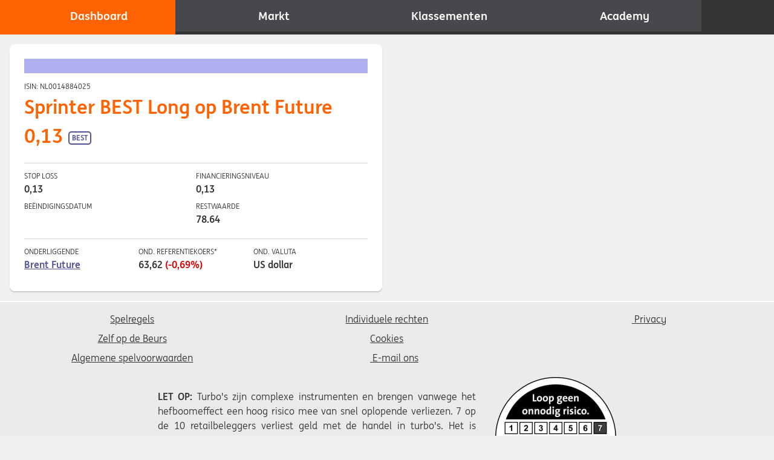

--- FILE ---
content_type: text/html; charset=utf-8
request_url: https://www.beursspel.nl/products/NL0014884025
body_size: 3423
content:
<!doctype html>
<html lang="nl">
	<head>
		<meta charset="utf-8" />
		<meta
			name="viewport"
			content="width=device-width, initial-scale=1, viewport-fit=cover"
		/>

		<meta name="title" content="ING Beursspel" />
		<meta name="description" content="Het ING Beursspel is dé manier om te leren beleggen" />

		<link
			rel="apple-touch-icon"
			sizes="180x180"
			href="/images/favicon/apple-touch-icon.png"
		/>
		<link
			rel="icon"
			type="image/png"
			sizes="16x16"
			href="/images/favicon/favicon-16x16.png"
		/>
		<link
			rel="icon"
			type="image/png"
			sizes="32x32"
			href="/images/favicon/favicon-32x32.png"
		/>
		<link
			rel="icon"
			type="image/png"
			sizes="192x192"
			href="/images/favicon/icon-192x192.png"
		/>
		<link
			rel="icon"
			type="image/png"
			sizes="256x256"
			href="/images/favicon/icon-256x256.png"
		/>

		<meta name="google" content="notranslate" />

		<meta name="mobile-web-app-capable" content="yes" />
		<meta name="apple-mobile-web-app-status-bar-style" content="default" />
		<meta name="format-detection" content="telephone=no" />

		<meta name="msapplication-TileColor" content="#f60" />
		<meta
			name="msapplication-square70x70logo"
			content="/images/images/tile-70x70.png"
		/>
		<meta
			name="msapplication-square150x150logo"
			content="/images/images/tile-150x150.png"
		/>
		<meta
			name="msapplication-wide310x150logo"
			content="/images/images/tile-310x150.png"
		/>
		<meta
			name="msapplication-square310x310logo"
			content="/images/images/tile-310x310.png"
		/>

		<meta property="og:type" content="website" />
		<meta property="og:url" content="#f60" />
		<meta property="og:title" content="ING Beursspel" />
		<meta property="og:description" content="Het ING Beursspel is dé manier om te leren beleggen" />
		<meta
			property="og:image"
			content="#f60/images/images/beursspel_social_media.png"
		/>

		<meta property="twitter:card" content="summary_large_image" />
		<meta property="twitter:url" content="#f60" />
		<meta property="twitter:title" content="ING Beursspel" />
		<meta property="twitter:description" content="Het ING Beursspel is dé manier om te leren beleggen" />
		<meta
			property="twitter:image"
			content="#f60/images/images/beursspel_social_media.png"
		/>

		<meta name="theme-color" content="#f60" />

		<link
			rel="mask-icon"
			href="/images/favicon/safari-pinned-tab.svg"
			color="#f60"
		/>
		<link
			rel="apple-touch-startup-image"
			href="/images/splashscreens/launch-640x1136.png"
			media="(device-width: 320px) and (device-height: 568px) and (-webkit-device-pixel-ratio: 2) and (orientation: portrait)"
		/>
		<link
			rel="apple-touch-startup-image"
			href="/images/splashscreens/launch-750x1294.png"
			media="(device-width: 375px) and (device-height: 667px) and (-webkit-device-pixel-ratio: 2) and (orientation: portrait)"
		/>
		<link
			rel="apple-touch-startup-image"
			href="/images/splashscreens/launch-1242x2148.png"
			media="(device-width: 414px) and (device-height: 736px) and (-webkit-device-pixel-ratio: 3) and (orientation: portrait)"
		/>
		<link
			rel="apple-touch-startup-image"
			href="/images/splashscreens/launch-1125x2436.png"
			media="(device-width: 375px) and (device-height: 812px) and (-webkit-device-pixel-ratio: 3) and (orientation: portrait)"
		/>
		<link
			rel="apple-touch-startup-image"
			href="/images/splashscreens/launch-1536x2048.png"
			media="(min-device-width: 768px) and (max-device-width: 1024px) and (-webkit-min-device-pixel-ratio: 2) and (orientation: portrait)"
		/>
		<link
			rel="apple-touch-startup-image"
			href="/images/splashscreens/launch-1668x2224.png"
			media="(min-device-width: 834px) and (max-device-width: 834px) and (-webkit-min-device-pixel-ratio: 2) and (orientation: portrait)"
		/>
		<link
			rel="apple-touch-startup-image"
			href="/images/splashscreens/launch-2048x2732.png"
			media="(min-device-width: 1024px) and (max-device-width: 1024px) and (-webkit-min-device-pixel-ratio: 2) and (orientation: portrait)"
		/>

		<title>ING Beursspel</title>

		<!--app-teleports-->
		<script type="module" crossorigin src="/assets/index-WN8Hfp6E.js"></script>
		<link rel="stylesheet" crossorigin href="/assets/index-B9ELsjDC.css">
	<link rel="manifest" href="/manifest.webmanifest"></head>
	<body>
		<!--googleoff: all-->
		<noscript>
			<div class="alert">JavaScript is vereist voor een goede werking.</div>
		</noscript>
		<!--googleon: all-->

		<div id="app"><div><h1 class="sr-only">Beursspel</h1><!----><div class="main"><header class="main__header"><div class="toasts"><!--[--><!--]--></div><!----><nav class="navigation"><h1 class="sr-only">Hoofdnavigatie</h1><a href="/" class="navigation__item" exact><span class="icon icon--s navigation__icon"></span><div class="navigation__link">Dashboard</div></a><a href="/markets" class="navigation__item"><span class="icon icon--s navigation__icon"></span><div class="navigation__link">Markt</div></a><a href="/rankings" class="navigation__item"><span class="icon icon--s navigation__icon"></span><div class="navigation__link">Klassementen</div></a><a href="/academy" class="navigation__item"><span class="icon icon--s navigation__icon"></span><div class="navigation__link">Academy</div></a></nav><nav class="app-drawer"><h1 class="sr-only">Secundaire navigatie</h1><div class="app-drawer__list"><!--[--><div class="footer"><div class="footer__content"><div class="footer__item"><a href="/article/rules" class="footer__link"><span class="icon icon--xs footer__icon show-in-app-view"></span> Spelregels</a></div><div class="footer__item"><a href="/article/prizes" class="footer__link"><span class="icon icon--xs footer__icon show-in-app-view"></span> Zelf op de Beurs</a></div><div class="footer__item"><a href="/article/terms" class="footer__link"><span class="icon icon--xs footer__icon show-in-app-view"></span> Algemene spelvoorwaarden</a></div><div class="footer__item"><a href="/article/individual-rights" class="footer__link"><span class="icon icon--xs footer__icon show-in-app-view"></span> Individuele rechten</a></div><div class="footer__item"><a href="/article/cookies" class="footer__link"><span class="icon icon--xs footer__icon show-in-app-view"></span> Cookies</a></div><!----><div class="footer__item"><a href="mailto:info@sprinters.nl" aria-label="mailto:info@sprinters.nl - opent uw programma voor e-mail" class="footer__link"><span class="icon icon--xs footer__icon"></span> E-mail ons</a></div><div class="footer__item"><a href="https://www.ing.com/Privacy-Statement.htm" class="footer__link" target="_blank" aria-label="Privacy - opent in nieuwe tab"><span class="icon icon--xs footer__icon"></span> Privacy</a></div></div><div class="footer__disclaimer"><div class="container container--small"><p><strong>LET OP:</strong> Turbo's zijn complexe instrumenten en brengen vanwege het hefboomeffect een hoog risico mee van snel oplopende verliezen. 7 op de 10 retailbeleggers verliest geld met de handel in turbo's. Het is belangrijk dat u goed begrijpt hoe turbo's werken en dat u nagaat of u zich het hoge risico op verlies kunt permitteren. Dit is een verplichte mededeling op basis van het AFM besluit van 30 juni 2021.</p> <img src="/images/images/afm-risico-indicator.png" alt="AFM Risico Indicator"></div></div><div class="footer__note"><strong>© 2026 - ING Bank N.V.</strong> v4.3.1-1</div></div><!--]--><a href="/install" class="button button--fluid"><!--[-->Installeer de Beursspel app<!--]--><!----></a></div></nav><div class="app-toolbar"><!----><div class="app-toolbar__title"></div><a href="/search" class="app-toolbar__item" aria-label="Zoeken"><span class="icon icon--s"></span></a><a href="/auth" class="app-toolbar__item" aria-label="Account" title><span class="icon icon--s"></span></a><button class="button button--text app-toolbar__item app-toolbar__item--nav app-toolbar__item app-toolbar__item--nav" type="button" aria-label="Open menu"><!--[--><span class="icon icon--s"></span><!--]--><!----></button></div></header><main class="main__content"><div class="main__notification"><div><!----><!--[--><!--]--></div></div><div class="grid grid--two-column"><div class="grid"><div class="card"><!--[--><div class="alert alert--message" role="alert"><!--[--><span><!----></span><!--]--></div><!----><div class="list"><div class="list__item"><div class="metrics"><div class="metrics__item"><span class="metrics__label">ISIN: NL0014884025</span><h1>Sprinter BEST Long op Brent Future 0,13 <span class="badge badge--sb"><!--[-->Best<!--]--></span></h1></div></div></div><!----><div class="list__item"><div class="metrics"><!----><div class="metrics__item"><div class="metrics__label">Stop loss</div> 0,13</div><div class="metrics__item"><div class="metrics__label">Financieringsniveau</div> 0,13</div></div><div class="metrics"><!----><div class="metrics__item"><div class="metrics__label">Beëindigingsdatum</div><!----></div><!----><div class="metrics__item"><div class="metrics__label">Restwaarde</div> 78.64</div></div></div><div class="list__item"><div class="metrics"><div class="metrics__item"><div class="metrics__label">Onderliggende</div><a href="/underlyings/XC0009677409" class="">Brent Future</a></div><div class="metrics__item"><div class="metrics__label">Ond. Referentiekoers*</div><div class="tick"><!--[-->63,62 <span class="color-negative"> (-0,69%) </span><!--]--></div></div><div class="metrics__item"><div class="metrics__label">Ond. Valuta</div><span>US dollar</span></div></div></div></div><div class="load-mask" style="display:none;"><svg class="spinner spinner--dark" viewbox="0 0 32 32"><circle class="spinner__circle" cx="16" cy="16" r="14" fill="none" stroke-width="3"></circle></svg></div><!--]--></div><!----></div><!----></div></main><footer class="main__footer"><div class="footer"><div class="footer__content"><div class="footer__item"><a href="/article/rules" class="footer__link"><span class="icon icon--xs footer__icon show-in-app-view"></span> Spelregels</a></div><div class="footer__item"><a href="/article/prizes" class="footer__link"><span class="icon icon--xs footer__icon show-in-app-view"></span> Zelf op de Beurs</a></div><div class="footer__item"><a href="/article/terms" class="footer__link"><span class="icon icon--xs footer__icon show-in-app-view"></span> Algemene spelvoorwaarden</a></div><div class="footer__item"><a href="/article/individual-rights" class="footer__link"><span class="icon icon--xs footer__icon show-in-app-view"></span> Individuele rechten</a></div><div class="footer__item"><a href="/article/cookies" class="footer__link"><span class="icon icon--xs footer__icon show-in-app-view"></span> Cookies</a></div><!----><div class="footer__item"><a href="mailto:info@sprinters.nl" aria-label="mailto:info@sprinters.nl - opent uw programma voor e-mail" class="footer__link"><span class="icon icon--xs footer__icon"></span> E-mail ons</a></div><div class="footer__item"><a href="https://www.ing.com/Privacy-Statement.htm" class="footer__link" target="_blank" aria-label="Privacy - opent in nieuwe tab"><span class="icon icon--xs footer__icon"></span> Privacy</a></div></div><div class="footer__disclaimer"><div class="container container--small"><p><strong>LET OP:</strong> Turbo's zijn complexe instrumenten en brengen vanwege het hefboomeffect een hoog risico mee van snel oplopende verliezen. 7 op de 10 retailbeleggers verliest geld met de handel in turbo's. Het is belangrijk dat u goed begrijpt hoe turbo's werken en dat u nagaat of u zich het hoge risico op verlies kunt permitteren. Dit is een verplichte mededeling op basis van het AFM besluit van 30 juni 2021.</p> <img src="/images/images/afm-risico-indicator.png" alt="AFM Risico Indicator"></div></div><div class="footer__note"><strong>© 2026 - ING Bank N.V.</strong> v4.3.1-1</div></div></footer><!----><!----><!----></div></div>
        <script nonce="1c37ac13-c4c3-49be-8965-d2c86e15ad89">
          window.__pinia = "{\"global\":{\"gateway\":\"http://api-gateway-service:5001/api\",\"websocket\":\"wss://gateway.beursspel.nl/websockets\",\"isOnline\":true,\"isVisible\":true,\"hideNavigation\":false,\"version\":\"4.3.1-1\",\"pageTitle\":\"ING Beursspel\",\"showPreloader\":false,\"isClient\":false},\"user\":{\"consent\":false,\"cookieConsent\":false,\"jwt\":\"\",\"locale\":\"nl\",\"user\":{\"email\":\"\",\"username\":\"\",\"avatarId\":0,\"isOptInMorningMail\":false,\"academy\":{\"unlocked\":{\"market\":false,\"limit\":false,\"stoploss\":false,\"sp\":false,\"sb\":false,\"etf\":false,\"tracker\":false,\"ss\":false}}}},\"socket\":{\"socket\":null,\"isConnected\":false,\"websocketUrl\":null},\"underlyings\":{\"items\":[{\"symbol\":\"XC0009677409\",\"name\":\"Brent Future\",\"bid\":63.6,\"ask\":63.63,\"mid\":63.615,\"underlyingType\":\"co\",\"currency\":\"USD\",\"performance\":-0.0069,\"quoteUpdatedOn\":1768980129000,\"tradingTimeStart\":\"00:00\",\"tradingTimeEnd\":\"23:59\"}],\"types\":[]},\"transactions\":{\"transactions\":[]},\"products\":{\"lastUpdated\":1768980211870,\"productsForId\":\"NL0014884025\",\"etfs\":[],\"singleStocks\":[],\"sprinters\":[{\"id\":\"NL0014884025\",\"name\":\"Sprinter BEST Long op Brent Future 0,13\",\"currency\":\"EUR\",\"productType\":\"sb\",\"performance\":0,\"leverage\":0,\"stopLossLevel\":0.13,\"financingLevel\":0.13,\"ratio\":1,\"tradingTimeStart\":\"08:00\",\"tradingTimeEnd\":\"22:00\",\"underlyingSymbol\":\"XC0009677409\",\"direction\":\"long\",\"status\":\"Knocked out\",\"residualValue\":78.64}]},\"academy\":{\"items\":[{\"name\":\"sprinters\",\"category\":\"products\"},{\"name\":\"etfs\",\"category\":\"products\"},{\"name\":\"limit\",\"category\":\"orders\"},{\"name\":\"stoploss\",\"category\":\"orders\"}],\"exams\":[],\"result\":{}}}"
        </script>
      </div>

		<link rel="modulepreload" crossorigin href="/assets/product-detail-CfmZIJst.js">
	</body>
</html>


--- FILE ---
content_type: text/css; charset=utf-8
request_url: https://www.beursspel.nl/assets/index-B9ELsjDC.css
body_size: 7463
content:
.alert{display:block;padding:var(--distance-s);background-color:var(--color-default);color:var(--color-text);font-weight:var(--font-weight-bold);font-size:var(--font-size-s);text-align:center}.alert>a{color:inherit}.alert>:last-child{margin-bottom:0}.alert--promotion{background-color:var(--color-promote);color:var(--color-white)}.alert--warning{background-color:var(--color-warning);color:var(--color-white)}@media(min-width:38rem){.alert{margin:0 0 var(--distance-xs);font-size:var(--font-size-m)}}.icon{display:inline-block;width:var(--icon-s);height:var(--icon-s);vertical-align:middle}.icon>svg{width:inherit;height:inherit;fill:currentColor}.icon--xxs{width:var(--icon-xxs);height:var(--icon-xxs)}.icon--xs{width:var(--icon-xs);height:var(--icon-xs)}.icon--s{width:var(--icon-s);height:var(--icon-s)}.icon--m{width:var(--icon-m);height:var(--icon-m)}.icon--l{width:var(--icon-l);height:var(--icon-l)}.button{display:inline-block;appearance:none;margin:0 0 var(--distance-m);padding:var(--distance-xs) var(--distance-s);border:var(--border-width-m) solid var(--color-alt-4);border-radius:var(--radius);background-color:var(--color-alt-4);color:var(--color-background);font-weight:var(--font-weight-bold);font-size:var(--font-size-s);line-height:1.5;text-align:center;text-decoration:none;transition:all .2s}.button:hover,.button:focus{border:var(--border-width-m) solid var(--color-alt-4);outline-color:var(--color-button-text);background-color:var(--color-background);color:var(--color-button-text)}.button[disabled]{border-color:var(--color-line);background-color:var(--color-alt-background);color:var(--color-gray);cursor:not-allowed}@media(min-width:38rem){.button{font-size:var(--font-size-m)}}.button+.button{margin-left:var(--distance-xxs)}.button--fluid{display:block;width:100%}.button--inverted{border-color:var(--color-alt-4);background-color:var(--color-background);color:var(--color-alt-4)}.button--inverted:hover{border:var(--border-width-m) solid var(--color-alt-4);background-color:var(--color-alt-4);color:var(--color-button-text-inverted)}.button--text{margin:0;padding:0;color:var(--color-text);text-decoration:underline}.button--text,.button--text:hover,.button--text[disabled]{border:var(--border-width-m) solid transparent;background-color:transparent}.button--text:hover(:not([disabled])){color:var(--color-alt-4)}.button-group{display:flex}.button-group .button{flex-grow:1}.app-drawer{display:flex;z-index:3;position:fixed;inset:0 0 0 100%;justify-content:flex-end;transition:background-color .1s ease}.app-drawer.is-open{left:0}.app-drawer.is-open:after{z-index:-1;position:absolute;inset:0;background-color:var(--color-nav-background-alt);content:"";opacity:.6}@media(min-width:60rem){.app-drawer{display:none}}.app-drawer__list{width:74vw;min-width:16rem;max-width:22rem;padding:var(--distance-m);transform:translate3d(100%,0,0);background:var(--color-background);transition:transform .25s ease}.is-open .app-drawer__list{overflow-y:auto;transform:translateZ(0);box-shadow:0 0 10px 0 var(--color-nav-background-alt)}.app-drawer-is-open{overflow-y:hidden}.footer{background-color:var(--color-white)}.footer__item{display:block;margin-bottom:var(--distance-xs)}.footer__link{display:block;padding:var(--distance-xs);font-size:var(--font-size-s)}.footer__link.is-active{color:var(--color-text);font-weight:var(--font-weight-bold)}.footer__disclaimer{margin-bottom:var(--distance-l);color:var(--color-text);font-size:var(--font-size-m);text-align:justify}.footer__disclaimer img{width:auto;margin:0 auto}.footer__note{margin-bottom:var(--distance-m);color:var(--color-text);font-size:var(--font-size-xs);text-align:center}.footer__icon{margin:0 var(--distance-s) 0 0}@media(min-width:60rem){.footer{border-top:var(--border-width-m) solid var(--color-white);background-color:var(--color-tinted-gray)}.footer__content{padding:var(--distance-m) var(--distance-m) var(--distance-s);columns:3 auto}.footer__item{text-align:center}.footer__link{display:inline-block;padding:0;color:var(--color-text);font-size:var(--font-size-m)}.footer__link:focus,.footer__link:hover{outline:none;box-shadow:none;color:var(--color-link)}.footer__disclaimer{margin-bottom:0;padding:var(--distance-xs)}.footer__disclaimer .container{display:flex;align-items:center}.footer__disclaimer img{margin-left:var(--distance-xl)}.footer__note{margin-bottom:0;padding:var(--distance-xs)}.footer__icon{margin-right:var(--distance-xxs)}}.app-install{display:flex;z-index:1;position:absolute;right:0;bottom:100%;left:0;align-items:center;justify-content:space-between;padding:var(--distance-xs);border-bottom:var(--border-width-m) solid var(--color-darkgray);background-color:var(--color-primary)}.app-install__text{color:var(--color-white)}.app-install__text:focus,.app-install__text:hover{color:var(--color-white);text-decoration:none}.app-install__visual{width:2.6rem;margin-right:var(--distance-xs)}@media(min-width:60rem){.app-install{position:fixed;right:auto;bottom:var(--distance-m);left:var(--distance-m);border-bottom:none}}.navigation{display:flex;flex-grow:1;background-color:var(--color-nav-background)}@supports (padding-bottom: env(safe-area-inset-bottom)){.navigation{padding-bottom:env(safe-area-inset-bottom)}}.navigation__item{flex:1;padding:var(--distance-xs);color:var(--color-nav-foreground);font-weight:var(--font-weight-normal);text-align:center;text-decoration:none}.navigation__item.is-active{outline:none;color:var(--color-nav-hover);font-weight:var(--font-weight-bold)}.navigation__item:hover,.navigation__item:focus{outline:none;background-color:var(--color-primary);box-shadow:none;color:var(--color-nav-hover)}.navigation__link{max-width:12ch;margin:auto;overflow:hidden;font-weight:var(--font-weight-bold);font-size:var(--font-size-xxs);text-overflow:ellipsis;white-space:nowrap}@media(min-width:60rem){.navigation__item{display:flex;flex-direction:row;align-items:center;justify-content:center;padding:var(--distance-s);border-bottom:var(--border-nav-width) solid var(--color-nav-border-color);font-size:var(--font-size-m)}.navigation__item.is-active{border-bottom:var(--border-nav-width) solid var(--color-primary);color:var(--color-white)}.navigation__item:hover,.navigation__item:focus{border-bottom:var(--border-nav-width) solid var(--color-primary);color:var(--color-nav-hover)}.navigation__icon{margin-right:var(--distance-s)}.navigation__link{max-width:20ch;margin:0;font-size:var(--font-size-lg)}}.avatar{display:inline-block;border:var(--border-width) solid var(--color-white);border-radius:var(--radius-full);background:linear-gradient(var(--color-primary) 90%,var(--color-background));vertical-align:middle;transition:all .2s}.avatar:focus,.avatar:hover{position:relative}:is(.avatar:focus,.avatar:hover):after{position:absolute;inset:0;background:var(--color-primary);content:"";opacity:.7}@media(min-width:60rem){.avatar:hover{box-shadow:0 0 0 2px var(--color-primary)}}.avatar--s{width:1.5rem;height:1.5rem}.avatar--m{width:4rem;height:4rem}.avatar--l{width:8rem;height:8rem}.app-toolbar{display:flex;position:fixed;top:0;right:0;left:0;align-items:center;padding:var(--distance-xxs);background:var(--color-primary);color:var(--color-nav-foreground)}@supports (padding: env(safe-area-inset-right)){.app-toolbar{padding:0 calc(env(safe-area-inset-right) + var(--distance-xxs)) 0 calc(env(safe-area-inset-left) + var(--distance-xxs))}}.app-toolbar__title{position:relative;flex:1 1 auto;padding-left:var(--distance-xs);overflow:hidden;font-weight:var(--font-weight-bold);text-overflow:ellipsis;white-space:nowrap}.app-toolbar__item{padding:var(--distance-xs);border-radius:50%;background-image:radial-gradient(circle,rgba(255,255,255,.3) 50%,transparent 50%);background-position:center;background-size:0 0;background-repeat:no-repeat;line-height:1}.app-toolbar__item,.app-toolbar__item:focus,.app-toolbar__item:hover{border:none;color:var(--color-nav-foreground)}.app-toolbar__item:focus,.app-toolbar__item:hover{background-size:150% 150%}.app-toolbar__item+.app-toolbar__item{margin-left:var(--distance-xxs)}@media(min-width:60rem){.app-toolbar{position:relative;background-color:var(--color-nav-background-alt)}.app-toolbar__title{display:none}.app-toolbar__item+.app-toolbar__item{margin-left:0}.app-toolbar__item{padding-right:var(--distance-m);padding-left:var(--distance-m)}.app-toolbar__item.is-active,.app-toolbar__item:focus,.app-toolbar__item:hover{background-size:0;background-color:transparent;color:var(--color-primary)}.app-toolbar__item--nav{display:none}}.card{padding:var(--distance-m);background-color:var(--color-background);font-size:var(--font-size-s)}.card[href]{display:block;text-decoration:none}.card[href]:hover{box-shadow:0 0 0 var(--border-width-m) var(--color-primary)}@media(min-width:38rem){.card{border-radius:var(--radius);box-shadow:var(--shadow);font-size:var(--font-size-m)}}@media(min-width:60rem){.card{padding:var(--distance-l)}}.reload-app{display:flex;z-index:4;position:fixed;inset:0;align-items:center;justify-content:center;padding:var(--distance-m)}.reload-app:after{z-index:-1;position:absolute;inset:0;background-color:var(--color-text);content:"";opacity:.9}.reload-app__body{width:30rem;text-align:center}.cookie-consent{display:flex;z-index:4;position:fixed;right:0;bottom:3.5rem;left:0;flex-direction:column;justify-content:center;padding:var(--distance-m);color:var(--color-background);font-size:var(--font-size-s)}.cookie-consent:after{z-index:-1;position:absolute;inset:0;background-color:var(--color-text);content:"";opacity:.95}.cookie-consent__body{padding:0 0 var(--distance-m)}.cookie-consent__anchor{color:var(--color-background)}.cookie-consent__anchor:hover{background:none;color:var(--color-purple)}.cookie-consent__anchor:focus{border-color:transparent;background:none;color:var(--color-background)}.cookie-consent__anchor:focus-visible{border-color:var(--color-background)}.cookie-consent__actions{display:flex;gap:var(--distance-m)}@media(min-width:38rem){.cookie-consent{bottom:0;font-size:var(--font-size-m)}}.field-price{position:relative;font-size:var(--font-size-2xl)}.field-price:before{position:absolute;bottom:var(--distance-s);left:var(--distance-m);content:attr(data-currency);line-height:1.4}.field-price__label{position:absolute;top:var(--distance-s);left:calc(var(--distance-m) + var(--border-width-m));color:var(--color-darkgray);font-size:var(--font-size-xs)}.field-price__input{padding:var(--distance-xl) var(--distance-m) var(--distance-s) var(--distance-xl);font-size:inherit}.is-dirty .field-price__input:invalid{border-color:var(--color-negative)}.field-select{position:relative}.field-select__label{position:absolute;top:var(--distance-s);left:calc(var(--distance-m) + var(--border-width-m));color:var(--color-darkgray);font-size:var(--font-size-xs)}.field-select__input{padding:var(--distance-xl) var(--distance-m) var(--distance-s)}.is-dirty .field-select__input:invalid{border-color:var(--color-negative)}.field-selection+.field-selection{margin-top:var(--distance-xxs)}.field-selection__label{position:relative;padding:var(--border-width) 0 0 var(--distance-l)}.field-selection__label:before{position:absolute;top:4px;left:0;width:var(--distance-m);height:var(--distance-m);border:var(--border-width-m) solid var(--color-input-border);border-radius:3px;background:var(--color-background);content:""}.field-selection__label:after{position:absolute;transform:rotate(0) scale(0);content:""}.field-selection__label:hover:before{border-color:var(--color-primary);box-shadow:0 0 0 8px var(--color-input-border)}.field-selection__label--radio{border-radius:var(--radius-full)}.field-selection__label--radio:before{border-radius:inherit}.field-selection__label--radio:after{transform:scale(.7)}.field-selection__input{position:absolute;opacity:0}.field-selection__input:checked+label:before{border-color:var(--color-primary);background-color:var(--color-primary);transition:background-color .2s}.field-selection__input:checked+label:after{transition:transform .2s}.field-selection__input:checked+.field-selection__label--checkbox:after{top:5px;left:5px;width:.4rem;height:.7rem;transform:rotate(40deg) scale(1);border-right:var(--border-width-m) solid var(--color-background);border-bottom:var(--border-width-m) solid var(--color-background)}.field-selection__input:checked+.field-selection__label--radio:after{top:8px;left:4px;width:.5rem;height:.5rem;transform:scale(1);border-radius:inherit;box-shadow:0 0 0 2px var(--color-background)}.field-selection__input:focus+label:before{box-shadow:0 0 0 4px;color:var(--color-primary--muted)}.field-selection__input[disabled]+label{color:var(--color-muted);opacity:.7}.field-selection__input[disabled]:hover+label:before{border-color:var(--color-input-border);box-shadow:none}.field-selection__input[disabled]:checked+label:before{border-color:var(--color-muted);background-color:var(--color-muted)}.field-selection__input[disabled]:checked+label:after{border-color:var(--color-background)}.is-dirty .field-selection__input:invalid+label:before{border-color:var(--color-negative)}.is-dirty .field-selection__input:invalid:focus+label:before{color:var(--color-negative)}.field-text{position:relative}.field-text__label{position:absolute;top:var(--distance-s);left:calc(var(--distance-m) + var(--border-width-m));color:var(--color-darkgray);font-size:var(--font-size-xs)}.field-text__input{padding:var(--distance-xl) var(--distance-m) var(--distance-s)}.is-dirty .field-text__input:invalid{border-color:var(--color-negative)}.field-textarea{position:relative}.field-textarea__label{position:absolute;top:var(--distance-s);left:calc(var(--distance-m) + var(--border-width-m));color:var(--color-darkgray);font-size:var(--font-size-xs)}.field-textarea__input{padding:var(--distance-xl) var(--distance-m) var(--distance-s)}.is-dirty .field-textarea__input:invalid{border-color:var(--color-negative)}.notice{color:var(--color-primary);font-weight:var(--font-weight-bold)}.notice--invalid{color:var(--color-negative)}.notice__icon{vertical-align:text-top}.field{flex:1 1 1px;margin:0 0 var(--distance-m)}.field:only-child{margin:0}.field [disabled=true]{background:var(--color-alt-background);color:var(--color-muted)}.field>.field{margin:var(--distance-xs) 0 0}.field__error{margin:var(--distance-xs) 0}.field-row{display:flex}.field-row .field+.field{margin-left:var(--distance-m)}.field-row .button{margin-left:var(--distance-s)}.field-row :first-child{margin-left:0}.spinner{width:32px;height:32px;animation:rotate .7s ease infinite}.spinner--dark{stroke:var(--color-primary)}.spinner--light{stroke:var(--color-white)}.spinner__circle{stroke:inherit;stroke-dasharray:60}@keyframes rotate{to{transform:rotate(360deg)}}.is-loading{position:relative;min-height:6rem}.load-mask{display:flex;z-index:1;position:absolute;inset:0;align-items:center;justify-content:center}.load-mask:after{z-index:-1;position:absolute;inset:0;background-color:var(--color-white);content:"";opacity:.95}.feedback{z-index:2;position:fixed;top:50%;right:0;transform:rotate(180deg) translateY(50%)}.feedback.is-open{width:20rem;max-width:100%;transform:rotate(0) translateY(-70%)}.feedback__toggle{padding:var(--distance-xs) var(--distance-xxs);border:none;border-top-right-radius:var(--radius);border-bottom-right-radius:var(--radius);background:var(--color-alt-4);color:var(--color-white);font-size:var(--font-size-m);cursor:default;writing-mode:vertical-lr}.feedback__toggle:hover,.feedback__toggle:focus{padding-left:var(--distance-s);outline:none}.feedback__close{float:right}.feedback__form{display:block;position:relative;padding:var(--distance-m);border:var(--border-width) solid var(--color-line);background:var(--color-white)}.feedback__stars{display:flex;margin:var(--distance-xs) 0;gap:1px}.feedback__star{padding:0;border:none;background:none}.feedback__star:hover,.feedback__star:focus{transform:scale(1.35)}@media(min-width:38rem){.feedback__toggle{padding:var(--distance-s) var(--distance-xs)}.feedback__form{margin:0 var(--distance-m) 0 0}}.preloader{display:flex;z-index:5;position:fixed;inset:0;flex-direction:column;align-items:center;justify-content:center;padding:var(--distance-m);background-color:var(--color-preloader-background);color:var(--color-white);text-align:center}.preloader__visual{width:auto;max-width:80%;max-height:9rem;padding-bottom:var(--distance-s)}.preloader__title{color:var(--color-white);font-size:var(--font-size-2xl)}.preloader__updates{margin-top:var(--distance-m);font-weight:var(--font-weight-bold)}.toast{position:relative;margin:0 0 var(--distance-s);padding:var(--distance-s);background-color:var(--color-text);color:var(--color-background);font-weight:var(--font-weight-bold)}.toast--positive{background-color:var(--color-positive)}.toast--negative{background-color:var(--color-negative)}@keyframes fadeInUp{0%{transform:translate3d(0,100%,0);opacity:0}to{transform:translateZ(0);opacity:1}}.toasts{z-index:2;position:absolute;right:var(--distance-m);bottom:calc(100% + var(--distance-xs));left:var(--distance-m)}.toasts__item{animation:.2s fadeInUp}@media(min-width:38rem){.toasts{position:fixed;bottom:var(--distance-xxs);left:auto;width:30rem}}:root{--color-white: #fff;--color-lightgray: #f0f0f0;--color-silver: #d9d9d9;--color-gray: #a8a8a8;--color-darkgray: #767676;--color-black: #363636;--color-green: #349651;--color-yellow: #d0d93c;--color-orange: #ff6200;--color-red: #d70000;--color-fuchsia: #ab0066;--color-pink: #ff69b4;--color-purple: #525199;--color-blue: #60a6da;--color-primary: var(--color-pink);--color-alt-1: var(--color-pink);--color-alt-2: var(--color-blue);--color-alt-3: var(--color-fuchsia);--color-alt-4: var(--color-purple);--color-alt-5: var(--color-green);--color-alt-6: var(--color-black);--color-text: var(--color-black);--color-text-muted: var(--color-darkgray);--color-background: var(--color-white);--color-alt-background: var(--color-lightgray);--color-muted: var(--color-gray);--color-link: var(--color-pink);--color-line: var(--color-silver);--color-shadow: var(--color-black);--color-positive: var(--color-green);--color-neutral: var(--color-orange);--color-negative: var(--color-red);--color-selection: var(--color-blue);--color-nav-background: var(--color-background);--color-nav-foreground: var(--color-white);--color-nav-highlight: var(--color-primary);--color-nav-border-color: var(--color-black);--color-alert: var(--color-gray);--color-alert-warning: var(--color-red);--color-chart-alt: var(--color-pink);--color-input-border: var(--color-silver);--color-debug: var(--color-pink)}:root{--shadow: 0 2px 1px #a8a8a880}:root{--border-width: 1px;--border-width-m: .125rem;--border-width-l: .25rem;--border-width-xl: .5rem;--distance-xxxs: .125rem;--distance-xxs: .25rem;--distance-xs: .5rem;--distance-s: .75rem;--distance-m: 1rem;--distance-l: 1.5rem;--distance-xl: 2rem;--distance-xxl: 3rem;--icon-xxs: 1rem;--icon-xs: 1.25rem;--icon-s: 1.5rem;--icon-m: calc(var(--icon-s) * 1.5);--icon-l: calc(var(--icon-s) * 2);--icon-xl: calc(var(--icon-s) * 3);--radius: 0;--radius-full: 100%;--border-nav-width: 5px}:root{--font-family: "INGMe", "Segoe UI", sans-serif;--font-weight-light: 100;--font-weight-normal: 400;--font-weight-bold: 700;--font-size-base: 1rem;--font-size-xxs: calc(var(--font-size-base) * .625);--font-size-xs: calc(var(--font-size-base) * .75);--font-size-s: calc(var(--font-size-base) * .875);--font-size-m: calc(var(--font-size-base));--font-size-lg: calc(var(--font-size-base) * 1.1875);--font-size-xl: calc(var(--font-size-base) * 1.25);--font-size-2xl: calc(var(--font-size-base) * 1.5);--font-size-3xl: calc(var(--font-size-base) * 1.875);--font-size-4xl: calc(var(--font-size-base) * 2)}html{box-sizing:border-box}*,*:before,*:after{box-sizing:inherit}img,picture{max-width:100%}input,button,textarea,select{font:inherit}html{overflow-y:auto;scroll-behavior:smooth}@media screen and (prefers-reduced-motion:reduce){html{scroll-behavior:auto}}body{margin:0;background-color:var(--color-alt-background);color:var(--color-text);font:normal var(--font-size-m) / 1.5 var(--font-family)}@media(max-width:60rem){body{-webkit-user-select:none;user-select:none}}body ::selection{background:var(--color-selection);color:var(--color-white)}fieldset{margin:0;padding:0;border:none}label{display:block;margin-bottom:var(--distance-xs)}textarea{vertical-align:bottom}button,input,optgroup,select,textarea{color:inherit;font-size:100%;font-family:inherit}:is(button,input,optgroup,select,textarea):hover{cursor:pointer}input,select,textarea{width:100%;padding:var(--distance-s);border:var(--border-width-m) solid var(--color-input-border);border-radius:var(--radius);background-color:var(--color-background);box-shadow:var(--shadow) -alt;font-size:var(--font-size-m)}:is(input,select,textarea):focus{border-color:var(--color-primary);outline:none;background-color:var(--color-primary--muted);box-shadow:none;color:var(--color-text)}:is(input,select,textarea):hover:not([disabled]){border-color:var(--color-primary)}:is(input,select,textarea)::placeholder{color:#a8a8a880}@media(min-width:60rem){input,select,textarea{font-size:1rem}}select{appearance:none;background:var(--color-background) url(/images/images/dropdown.png) no-repeat 98% 80% / 24px}[type=radio],[type=checkbox]{display:inline-block;width:auto;box-shadow:none}:is([type=radio],[type=checkbox])+label{display:inline-block;margin-bottom:0;vertical-align:top}:is([type=radio],[type=checkbox]):focus{outline:var(--border-width-m) solid var(--color-primary)}ol,ul{margin:0 auto var(--distance-m);padding:0 0 0 var(--distance-m)}dl dd{margin:0}figure{margin:0}img,video{width:100%;height:auto}img{display:block}table{width:100%;margin-bottom:var(--distance-m);border-collapse:collapse;border-spacing:0;text-align:left}table th,table td{padding:var(--distance-xs) var(--distance-xxs);vertical-align:middle}table thead th{font-weight:var(--font-weight-normal);font-size:var(--font-size-xxs);text-align:left;text-transform:uppercase;white-space:nowrap}@media(min-width:38rem){table thead th{font-size:var(--font-size-xs)}}table tbody{font-weight:700}table tbody tr{border-top:var(--border-width-m) solid var(--color-line)}table tbody tr:last-of-type{border-bottom:var(--border-width-m) solid var(--color-line)}table tbody tr:focus,table tbody tr:focus-within,table tbody tr:hover{border-top:var(--border-width-m) solid var(--color-primary);border-bottom:var(--border-width-m) solid var(--color-primary)}table tbody tr:focus,table tbody tr:focus-within{background-color:var(--color-primary--muted)}h1,h2,h3,h4,h5,h6{color:var(--color-primary);font-weight:var(--font-weight-bold);font-family:var(--font-family)}h1{margin:0 0 var(--distance-xs);font-size:var(--font-size-2xl)}@media(min-width:38rem){h1{margin:0 0 var(--distance-m);font-size:var(--font-size-4xl)}}h2{margin:0 0 var(--distance-xs);font-size:var(--font-size-m)}@media(min-width:38rem){h2{margin:0 0 var(--distance-m);font-size:var(--font-size-2xl)}}h3,h4,h5,h6{margin:0;color:var(--color-text);font-size:var(--font-size-s)}@media(min-width:38rem){h3,h4,h5,h6{margin:0 0 var(--distance-xxs);font-size:var(--font-size-m)}}p{margin:0 auto var(--distance-s);font-family:$font-face-body}@media(min-width:38rem){p{margin-bottom:var(--distance-m)}}a{color:var(--color-link);transition:all .2s}a:focus{outline:none;background-color:var(--color-primary--muted);box-shadow:none;color:var(--color-text)}a:hover{color:var(--color-text)}small{color:var(--color-text-muted);font-size:var(--font-size-xs)}hr{height:var(--border-width);margin:var(--distance-s) 0;border:0;background:var(--color-line)}@media(min-width:38rem){hr{margin:var(--distance-m) 0}}.container--small{margin:0 auto}@media(min-width:60rem){.container--small{width:60%}}@media(min-width:85rem){.container--small{width:50%}}.grid{display:grid;grid-template-columns:1fr;align-items:start;gap:var(--distance-xxxs)}.grid>*{background-clip:padding-box}@media(min-width:38rem){.grid{gap:var(--distance-m)}}@media(min-width:60rem){.grid--two-column{grid-template-columns:1fr 1fr}}@media(min-width:60rem){.grid--three-column{grid-template-columns:1fr 1fr 1fr}}.grid--stretch{align-items:stretch}.box{margin-bottom:var(--distance-s);padding:var(--distance-m);border-radius:var(--radius);background-color:var(--color-alt-background)}.box>:last-child{margin-bottom:0}.list{padding:0;list-style:none}.list__item{padding:var(--distance-xs) 0}.list__item:not(:first-of-type){border-top:var(--border-width) solid var(--color-line)}.list__item:first-of-type{padding-top:0}.list__item:last-child{padding-bottom:0}.list--unstyled .list__item{padding:var(--distance-xxs) 0;border:none}@media(min-width:38rem){.list__item{padding:var(--distance-s) 0}}.metrics{display:flex;flex-wrap:wrap;margin:0;color:var(--color-text)}.metrics:last-child{margin:0 0 (-var(--distance-xs))}.metrics__group{flex:1 1 1px;min-width:50%}.metrics__item{flex:1 1 1px;padding:0 0 var(--distance-xs);font-weight:var(--font-weight-bold)}.metrics__item>:last-child{margin-bottom:0}.metrics__item dt,.metrics__item dd{padding-right:var(--distance-xs)}.metrics__item--small{flex:0 0 auto}.metrics__item--double{flex-grow:2}.metrics__label{color:var(--color-black);font-weight:var(--font-weight-normal);font-size:var(--font-size-xxs);text-transform:uppercase;white-space:nowrap}@media(min-width:38rem){.metrics__group{display:flex;min-width:auto}.metrics__label{font-size:var(--font-size-xs)}}.visual{max-width:7.5rem;max-height:190px;margin:var(--distance-m) auto}.visual--small{max-width:4.5rem}@media(min-width:38rem){.visual--small{max-width:7.5rem}}.visual--medium{max-width:7.5rem}@media(min-width:38rem){.visual--medium{max-width:10rem}}.visual--large{max-width:80%}@media(min-width:38rem){.visual--large{max-width:50%;max-height:230px}}.visual--screenshot{width:auto;max-width:100%;height:auto;max-height:100%}:target{margin-top:calc(var(--distance-xxl) * -1);padding-top:var(--distance-xxl)}@media(max-width:60rem){.hide-in-app-view{display:none!important}}@media(min-width:60rem){.show-in-app-view{display:none!important}}.color-positive{color:var(--color-positive)}.color-negative{color:var(--color-negative)}.float-right{float:right}.sr-only,.sr-only-focusable{position:absolute;width:1px;height:1px;margin:-1px;padding:0;overflow:hidden;clip:rect(0,0,0,0);border:none}.sr-only-focusable:active,.sr-only-focusable:focus{position:static;width:auto;height:auto;margin:0;overflow:visible;clip:auto}.is-hidden{display:none!important}.text-left{text-align:left}.text-right{text-align:right}.text-center{text-align:center}.font-size-l{font-size:var(--font-size-m)}@media(min-width:38rem){.font-size-l{font-size:var(--font-size-2xl)}}.font-bold{font-weight:var(--font-weight-bold)}@font-face{font-style:normal;font-weight:400;src:url(/fonts/INGMeWeb.woff2) format("woff2");font-family:INGMe;font-display:swap}@font-face{font-style:normal;font-weight:700;src:url(/fonts/INGMeWeb-Bold.woff2) format("woff2");font-family:INGMe;font-display:swap}:root{--color-white: #fff;--color-lightgray: #f0f0f0;--color-tinted-gray: #ebebeb;--color-silver: #d9d9d9;--color-gray: #a8a8a8;--color-darkgray: #47484c;--color-black: #333;--color-green: #349651;--color-yellow: #d0d93c;--color-orange: #ff6200;--color-red: #d70000;--color-pink: #ab0066;--color-light-purple: #afafef;--color-purple: #525199;--color-blue: #60a6da;--color-primary: var(--color-orange);--color-primary--muted: #ff620026;--color-alt-1: var(--color-purple);--color-alt-2: var(--color-blue);--color-alt-3: var(--color-pink);--color-alt-4: var(--color-purple);--color-alt-5: var(--color-green);--color-text: var(--color-black);--color-text-muted: var(--color-darkgray);--color-background: var(--color-white);--color-alt-background: var(--color-lightgray);--color-muted: var(--color-gray);--color-link: var(--color-purple);--color-line: var(--color-silver);--color-shadow: var(--color-black);--color-positive: var(--color-green);--color-neutral: var(--color-orange);--color-negative: var(--color-red);--color-selection: var(--color-blue);--color-nav-background: var(--color-darkgray);--color-nav-background-alt: var(--color-black);--color-nav-foreground: var(--color-white);--color-nav-highlight: var(--color-primary);--color-nav-hover: var(--color-white);--color-nav-hover-alt: var(--color-orange);--color-nav-active: var(--color-darkgray);--color-nav-active-alt: var(--color-orange);--color-alert: var(--color-light-purple);--color-default: var(--color-light-purple);--color-promote: var(--color-purple);--color-warning: var(--color-red);--color-message: var(--color-blue);--color-preloader-background: var(--color-orange);--color-button-text: var(--color-alt-4);--color-button-text-inverted: var(--color-white);--color-chart-alt: var(--color-purple)}:root{--radius: .5rem}.main{display:grid;grid-template-rows:auto 1fr auto;grid-template-columns:1fr;grid-gap:0;padding:3rem 0 3.6rem}.main__header{z-index:3;position:fixed;right:0;bottom:0;left:0;grid-row:1 / 2}.main__content{display:block;grid-row:2 / 3;margin:0}.main__footer{display:none;grid-row:3 / 4;margin:0 var(--distance-m)}@media(min-width:38rem){.main{grid-gap:var(--distance-m);min-height:100vh}.main__content{padding:0 var(--distance-m)}@supports (padding: env(safe-area-inset-right)){.main__content{padding:0 calc(env(safe-area-inset-right) + var(--distance-m)) 0 calc(env(safe-area-inset-left) + var(--distance-m))}}.main__notification{margin:calc(var(--distance-m) * -1) calc(var(--distance-m) * -1) var(--distance-m)}}@media(min-width:60rem){.main{padding:0}.main__header{display:flex;position:relative}.main__footer{display:block;margin:0}}.tick-enter-from,.tick-leave-active{opacity:.3;transition-duration:.1s}.tick-enter-to{opacity:1;transition-delay:.2s;transition-duration:.5s}@media(prefers-reduced-motion:reduce){.tick-enter-from,.tick-leave-active{opacity:1;transition:unset}}.no-animation .tick-enter-from,.no-animation .tick-leave-active{opacity:1;transition:unset}.badge{display:inline-block;margin-right:var(--distance-xxs);margin-bottom:var(--distance-xs);padding:0 var(--distance-xxs);border:var(--border-width-m) solid var(--color-alt-background);border-radius:5px;background:var(--color-alt-background);color:var(--color-text);font-weight:var(--font-weight-bold);font-size:var(--font-size-xxs);text-transform:uppercase;vertical-align:middle;white-space:nowrap}.badge:last-child{margin-right:0}@media(min-width:38rem){.badge{margin-bottom:0;font-size:var(--font-size-xs)}}.badge--user{border-color:var(--color-alt-4);background:transparent;color:var(--color-alt-4)}.badge--underlying{border-color:var(--color-alt-5);background:transparent;color:var(--color-alt-5)}.badge--ss{border-color:var(--color-alt-3);background:transparent;color:var(--color-alt-3)}.badge--sp{border-color:var(--color-alt-6);background:transparent;color:var(--color-alt-6)}.badge--xt,.badge--sb{border-color:var(--color-alt-1);background:transparent;color:var(--color-alt-1)}.badge--etf{border-color:var(--color-alt-4);background:transparent;color:var(--color-alt-4)}.badge--buy{position:relative;border-color:transparent}.badge--buy:after{position:absolute;inset:0;background-color:var(--color-alt-5);content:"";opacity:.35}.badge--sell{position:relative;border-color:transparent}.badge--sell:after{position:absolute;inset:0;background-color:var(--color-alt-4);content:"";opacity:.35}.badge--knockout{position:relative;border-color:transparent}.badge--knockout:after{position:absolute;inset:0;background-color:var(--color-negative);content:"";opacity:.35}.tab{flex:0 1 auto;margin:0 var(--distance-xs) var(--distance-xs) 0}:is(.tab:focus,.tab:focus-within) *{text-decoration:underline}.tab__label{display:block;width:100%;padding:var(--distance-xs);border:var(--border-width-m) solid var(--color-line);border-radius:var(--radius);background:transparent;font-weight:var(--font-weight-bold);font-size:var(--font-size-s);text-decoration:none;white-space:nowrap}.tab__label,.tab__label[href]{color:var(--color-text)}.is-active .tab__label,.tab__label.is-active.is-active--exact{border:var(--border-width-m) solid var(--color-primary);background-color:var(--color-background)}@media(min-width:38rem){.tab{margin:0}.tab__label{padding:var(--distance-s);border:none;border-radius:var(--radius) var(--radius) 0 0;font-size:var(--font-size-lg)}.tab__label:hover{color:var(--color-primary)}.is-active .tab__label,.tab__label.is-active.is-active--exact{border:none;color:var(--color-primary)}}.tabs{display:flex;flex-wrap:wrap;margin:0;padding:var(--distance-m) 0 0 var(--distance-m);border-radius:var(--radius);background-color:var(--color-background);list-style:none}@media(min-width:38rem){.tabs{margin:0 0 0 var(--distance-s);padding:0;background-color:transparent}}@keyframes fadeInOut{0%{opacity:.1}50%{opacity:1}to{opacity:.1}}.countdown{display:flex;justify-content:center}.countdown__item{padding:0 var(--distance-s)}.countdown__label{color:var(--color-muted);font-size:var(--font-size-xxs);text-transform:uppercase}.countdown__value{font-weight:var(--font-weight-bold);font-size:var(--font-size-2xl)}.animate .countdown__value{animation:1s fadeInOut infinite}@media(min-width:38rem){.countdown__label{font-size:var(--font-size-xs)}.countdown__value{font-size:var(--font-size-4xl)}}.progressbar{display:block;width:100%;height:8px;border-radius:var(--radius);background-color:var(--color-silver)}.progressbar .progressbar__progress{display:block;height:100%;border-radius:var(--radius);background-color:var(--color-purple)}.onboarding-step{list-style-type:none;display:flex;gap:var(--distance-s)}.onboarding-step .onboarding-step__image{--image-size: calc(var(--icon-s) * 3.5);display:none;width:var(--image-size);height:var(--image-size)}.onboarding-step .onboarding-step__image.grey{filter:grayscale(1)}.onboarding-step .onboarding-step__content{width:100%;display:flex;justify-content:space-between;align-items:center}.onboarding-step .onboarding-step__description{display:none;margin-bottom:var(--distance-xs);margin-left:0}.onboarding-step .onboarding-step__button{margin-bottom:0}.onboarding-step .onboarding-step__button.completed{background-color:var(--color-green);border-color:var(--color-positive)}.onboarding-step .onboarding-step__button.completed:hover{background-color:transparent;color:var(--color-green)}@media(min-width:38rem){.onboarding-step .onboarding-step__content{flex-direction:column;align-items:start}.onboarding-step .onboarding-step__image,.onboarding-step .onboarding-step__description{display:block}}.onboarding .onboarding__progress{display:flex;flex-direction:column;margin-bottom:var(--distance-xl);gap:var(--distance-s)}.onboarding .onboarding__steps{margin:0;padding:0}.onboarding .onboarding__steps li:not(:last-of-type){margin-bottom:var(--distance-l)}.onboarding .onboarding__toggle{width:100%}.onboarding .onboarding__toggle.onboarding__toggle--open{margin-top:var(--distance-xl)}.onboarding .onboarding-enter-active,.onboarding .onboarding-leave-active{overflow:hidden;transition:height .3s ease,opacity .3s ease}.onboarding .onboarding-enter-to,.onboarding .onboarding-leave-from{height:auto;opacity:1}.onboarding .onboarding-enter-from,.onboarding .onboarding-leave-to{height:0;overflow:hidden;opacity:0}.landing:before{display:block;min-height:8rem;padding-bottom:20%;background:url(/images/illustrations/beursspel-gang-small.svg) no-repeat bottom center / contain,url(/images/illustrations/beursspel-gang-background.svg) repeat-x bottom / contain;background-color:var(--color-primary) 45;content:""}.landing__boxes{display:flex;flex-wrap:wrap;justify-content:space-evenly}.landing__box{flex:0 1 16rem;padding:0 var(--distance-xxs)}.landing__text{max-width:75ch;margin:0 auto;text-align:center}.landing__text:last-child{margin-bottom:0}.landing__additional{text-align:center}.landing__additional:empty{display:none}@media(min-width:38rem){.landing:before{padding-bottom:16%;border-top-right-radius:var(--radius);border-top-left-radius:var(--radius);background-image:url(/images/illustrations/beursspel-gang.svg),url(/images/illustrations/beursspel-gang-background.svg)}.landing__boxes{flex-wrap:nowrap}}@media(min-width:60rem){.landing:before{padding-bottom:12%}}.text-width{max-width:75ch;margin:0 auto}


--- FILE ---
content_type: text/javascript; charset=utf-8
request_url: https://www.beursspel.nl/assets/product-detail-CfmZIJst.js
body_size: 2756
content:
import{_ as W}from"./lock-symbol-CIt_hZii.js";import{F as Z,u as X,j as w,G as Y,A as j,e as g,o as i,H as x,I as ee,J as te,h as se,K as ae,c as m,L as ie,M as oe,s as le,b as o,w as c,N as n,O as re,d as s,f as r,g as d,v as V,r as z,n as E,k as l,t,P as ce,Q as $,m as T,R as de,S,T as I}from"./index-WN8Hfp6E.js";import{_ as ne}from"./chart-base-DNwwnVtk.js";import{_ as ue}from"./lock-Dc6asIg_.js";const _e="/images/illustrations/academy-symbol.svg",ve={__name:"chart-product",props:{product:{type:Object,required:!0}},setup(O){const U=Z(),{t:h}=X(),q={showDisclaimer:!0,series:[{id:"bid",name:h("chart.series.bid"),data:[]},{id:"ask",name:h("chart.series.ask"),data:[]}]},_=O,y=w(null),D=p=>U.getPriceHistory({id:_.product.id,period:p}),L=()=>{const p=new Date(`${_.product.quoteUpdatedOn}Z`).getTime();p&&(y.value.addPointToSerie("bid",[p,_.product.bid]),y.value.addPointToSerie("ask",[p,_.product.ask]))};return Y(()=>_.product.bid,()=>{L()}),j(()=>{y.value.setTradingTimeStart(_.product.tradingTimeStart),y.value.setTradingTimeEnd(_.product.tradingTimeEnd)}),(p,k)=>(i(),g(ne,{ref_key:"chartRef",ref:y,config:q,action:D},null,512))}},me={key:1,class:"grid grid--two-column"},pe={class:"grid"},ye={key:0},he={key:1},fe={key:1,class:"float-right show-in-app-view"},ge={class:"sr-only"},ke={class:"list"},$e={class:"list__item"},be={class:"metrics"},Te={class:"metrics__item"},Se={key:0,class:"metrics__label"},we={key:0,class:"list__item"},Oe={class:"metrics"},Ue={class:"metrics__item"},qe={class:"metrics__label"},De={class:"font-size-l"},Le={class:"metrics__item"},Pe={class:"metrics__label"},Ne={class:"font-size-l"},Ie={class:"metrics__item"},Re={class:"metrics__label"},Be={class:"list__item"},Ae={class:"metrics"},Ce={key:0,class:"metrics__item"},Fe={class:"metrics__label"},Ve={key:1,class:"metrics__item"},ze={class:"metrics__label"},Ee={key:2,class:"metrics__item"},Ze={class:"metrics__label"},je={class:"metrics"},Me={key:0,class:"metrics__item"},Ge={class:"metrics__label"},He={class:"metrics__item"},Ke={key:0,class:"metrics__label"},Je={key:1,class:"metrics__label"},Qe={class:"metrics__label"},We={key:2,class:"metrics__item"},Xe={class:"metrics__label"},Ye={key:1,class:"list__item"},xe={class:"metrics"},et={class:"metrics__item"},tt={class:"metrics__label"},st={class:"metrics__item"},at={class:"metrics__label"},it={class:"metrics__item"},ot={class:"metrics__label"},lt={key:0},rt={key:1},ct={key:0,id:"order",class:"grid"},dt={key:0},nt=["alt"],ut=["alt"],ht=Object.assign({name:"Product"},{__name:"product-detail",props:{id:{type:String,required:!0}},setup(O){const{onRetry:U}=x(async()=>await N()),h=Z(),q=ee(),_=te(),y=se(),{isLoggedIn:D,isUnlocked:L}=ae(y),p=le(),{$formatDate:k,$formatNumber:f,$formatPercentage:R}=ie(),B=O,b=w(!1),P=w(!1),A=w(!1),e=m(()=>h.getById(B.id)),C=m(()=>e.value.underlyingSymbol||e.value.id),u=m(()=>_.getById(C.value)||{}),M=m(()=>typeof e.value.quoteUpdatedOn=="number"&&!isNaN(e.value.quoteUpdatedOn)&&e.value.quoteUpdatedOn>0&&e.value.quoteUpdatedOn<864e13?k(e.value.quoteUpdatedOn):k(new Date(`${e.value.quoteUpdatedOn}Z`).getTime())),G=m(()=>u.value.productType==="cu"?4:2),F=m(()=>h.isSprinter(e.value)),v=m(()=>F.value?e.value&&e.value.status==="Active":!0),H=m(()=>q.getAcademyId(e.value.productType)),K=m(()=>e.value?e.value.name:""),N=async()=>{try{await h.getProductDetail(B.id),await _.detail(C.value),P.value=!1}catch{P.value=!0}};return oe(async()=>{await N()}),j(async()=>{b.value=!0,await N(),b.value=!1,A.value=!0,p(K.value,!1)}),(a,_t)=>{const J=z("router-link"),Q=z("router-view");return P.value?(i(),g(re,{key:0,onRetry:n(U)},{default:c(()=>[l(t(a.$t("retry.text.product")),1)]),_:1},8,["onRetry"])):e.value?(i(),o("div",me,[s("div",pe,[d(V,null,{default:c(()=>[v.value?r("",!0):(i(),g(ce,{key:0,type:"message"},{default:c(()=>[e.value.status==="Knocked out"?(i(),o("span",ye,[e.value.quoteUpdatedOn?(i(),o($,{key:0},[l(t(a.$t("product.alerts.ko",{date:n(k)(new Date(`${e.value.quoteUpdatedOn}Z`).getTime(),"short")})),1)],64)):r("",!0)])):(i(),o("span",he,[e.value.quoteUpdatedOn?(i(),o($,{key:0},[l(t(a.$t("product.alerts.delisted",{date:n(k)(new Date(`${e.value.quoteUpdatedOn}Z`).getTime(),"short")})),1)],64)):r("",!0)]))]),_:1})),v.value?(i(),o("div",fe,[d(T,{inverted:"",icon:"buy",to:{hash:"#order"}},{default:c(()=>[s("span",ge,t(a.$t("product.place_order")),1)]),_:1})])):r("",!0),s("div",ke,[s("div",$e,[s("div",be,[s("div",Te,[F.value?(i(),o("span",Se,t(a.$t("product.isin"))+": "+t(e.value.id),1)):r("",!0),s("h1",null,[l(t(e.value.name)+" ",1),d(de,{type:e.value.productType},{default:c(()=>[l(t(a.$t(`product_types.${e.value.productType}`)),1)]),_:1},8,["type"])])])])]),v.value?(i(),o("div",we,[s("div",Oe,[s("div",Ue,[s("div",qe,t(a.$t("product.bid")),1),s("div",De,[d(S,{"tick-key":e.value.bid||0},{default:c(()=>[l(t(n(f)(e.value.bid)),1)]),_:1},8,["tick-key"])])]),s("div",Le,[s("div",Pe,t(a.$t("product.ask")),1),s("div",Ne,[d(S,{"tick-key":e.value.ask||0},{default:c(()=>[l(t(n(f)(e.value.ask)),1)]),_:1},8,["tick-key"])])]),s("div",Ie,[s("div",Re,t(a.$t("product.performance")),1),s("div",{class:I(["font-size-l",{"color-positive":e.value.performance>0,"color-negative":e.value.performance<0}])},[d(S,{"tick-key":e.value.performance||0},{default:c(()=>[l(t(n(R)(e.value.performance)),1)]),_:1},8,["tick-key"])],2)])])])):r("",!0),s("div",Be,[s("div",Ae,[e.value.leverage&&v.value?(i(),o("div",Ce,[s("div",Fe,t(a.$t("product.leverage")),1),l(" "+t(n(f)(e.value.leverage)),1)])):r("",!0),e.value.stopLossLevel?(i(),o("div",Ve,[s("div",ze,t(a.$t("product.stop_loss_level")),1),l(" "+t(n(f)(e.value.stopLossLevel)),1)])):r("",!0),e.value.financingLevel?(i(),o("div",Ee,[s("div",Ze,t(a.$t("product.financing_level")),1),l(" "+t(n(f)(e.value.financingLevel)),1)])):r("",!0)]),s("div",je,[e.value.tradingTimeStart&&v.value?(i(),o("div",Me,[s("div",Ge,t(a.$t("product.trading_hours")),1),l(" "+t(e.value.tradingTimeStart)+" – "+t(e.value.tradingTimeEnd),1)])):r("",!0),s("div",He,[v.value?(i(),o("div",Je,t(a.$t("product.last_update")),1)):(i(),o("div",Ke,t(a.$t("product.end_date")),1)),e.value.quoteUpdatedOn?(i(),o($,{key:2},[l(t(M.value),1)],64)):r("",!0)]),e.value.currency&&v.value?(i(),o("div",{key:1,class:I(["metrics__item",{"metrics__item--double":!e.value.tradingTimeStart}])},[s("div",Qe,t(a.$t("product.currency")),1),l(" "+t(a.$t(`currencies.${e.value.currency}`)),1)],2)):r("",!0),v.value?r("",!0):(i(),o("div",We,[s("div",Xe,t(a.$t("product.residual_value")),1),l(" "+t(e.value.residualValue),1)]))])]),u.value?(i(),o("div",Ye,[s("div",xe,[s("div",et,[s("div",tt,t(a.$t("product.underlying")),1),d(J,{to:{name:"underlying",params:{type:u.value.productType,symbol:u.value.symbol}}},{default:c(()=>[l(t(u.value.name),1)]),_:1},8,["to"])]),s("div",st,[s("div",at,t(a.$t("underlying.underlying_value")),1),d(S,{"tick-key":u.value.performance||0},{default:c(()=>[l(t(n(f)(u.value.mid,G.value))+" ",1),s("span",{class:I({"color-positive":u.value.performance>0,"color-negative":u.value.performance<0})}," ("+t(n(R)(u.value.performance))+") ",3)]),_:1},8,["tick-key"])]),s("div",it,[s("div",ot,t(a.$t("underlying.underlying_currency")),1),u.value.productType==="in"?(i(),o("span",lt,"—")):(i(),o("span",rt,t(a.$t(`currencies.${u.value.currency}`)),1))])])])):r("",!0)]),d(E,{"is-loading":b.value},null,8,["is-loading"])]),_:1}),v.value&&A.value?(i(),g(ve,{key:0,product:e.value},null,8,["product"])):r("",!0)]),v.value?(i(),o("div",ct,[n(L)(e.value.productType)?(i(),o("div",dt,[d(Q)])):(i(),g(V,{key:1},{default:c(()=>[d(ue,null,{default:c(()=>[n(D)?(i(),o($,{key:0},[s("img",{class:"visual visual--medium",src:_e,alt:a.$t("lock.alt.academy")},null,8,nt),s("h2",null,t(a.$t("order.title.buy")),1),s("p",null,t(a.$t(`lock.product_type.${e.value.productType}`)),1),d(T,{to:{name:"academy-detail",params:{id:H.value}}},{default:c(()=>[l(t(a.$t("lock.default.cta")),1)]),_:1},8,["to"])],64)):(i(),o($,{key:1},[s("img",{class:"visual visual--medium",src:W,alt:a.$t("lock.alt.logged_out")},null,8,ut),s("p",null,t(a.$t("lock.not_logged_in_order")),1),d(T,{to:{name:"login"}},{default:c(()=>[l(t(a.$t("auth.login.buttons.login")),1)]),_:1}),s("p",null,[d(T,{to:{name:"register"},text:""},{default:c(()=>[l(t(a.$t("auth.login.buttons.register")),1)]),_:1})])],64))]),_:1})]),_:1}))])):r("",!0)])):(i(),g(E,{key:2,"is-loading":b.value},null,8,["is-loading"]))}}});export{ht as default};


--- FILE ---
content_type: text/javascript; charset=utf-8
request_url: https://www.beursspel.nl/assets/index-WN8Hfp6E.js
body_size: 133064
content:
const __vite__mapDeps=(i,m=__vite__mapDeps,d=(m.f||(m.f=["assets/chart-portfolio-7bQvoCFT.js","assets/chart-base-DNwwnVtk.js","assets/chart-base-C06ridyk.css","assets/chart-portfolio-DwCA-DfJ.css","assets/register-enH95o1F.js","assets/email-sent-to-user-DupoR4v6.js","assets/password-BDTsPMDj.js","assets/activate-BAnT1lob.js","assets/thumbs-up-CsSHmRGK.js","assets/forgot-CvvAuJd4.js","assets/reset-kjsop2o0.js","assets/article-BBEkgq0C.js","assets/article-Cs4GlZPm.css","assets/product-detail-CfmZIJst.js","assets/lock-symbol-CIt_hZii.js","assets/lock-Dc6asIg_.js","assets/lock-F2HtdXE1.css","assets/order-D1E9IFEz.js","assets/markets-B1IpcfSC.js","assets/table-CPAOr7o7.js","assets/table-DWuJSC2B.css","assets/underlying-detail-BDWsiFZp.js","assets/underlying-detail-D4s3wSW8.css","assets/user-VkGl34ra.js","assets/position-detail-BgbPdPhj.js","assets/position-detail-t9YRoWMg.css","assets/index-D-ZkWDCj.js","assets/subrankings-B_NT3Mlh.js","assets/index-DM7L-DzO.css","assets/ranking-8P5LOFyg.js","assets/ranking-list-DVegnTrE.js","assets/empty-state-ranking-wkyeBifF.js","assets/ranking-list-DEalpGgx.css","assets/subrankings-Dj_OMRGI.js","assets/subranking-CAKShlJ8.js","assets/invite-BqPjxNDv.js","assets/leave-DdD1hnQF.js","assets/sad-goodbye-D1HyK3ln.js","assets/delete-BWMcEV6C.js","assets/completed-Btej81D_.js","assets/profile-DkUELDNU.js","assets/profile-DRrg4-hf.css","assets/avatar-COxQ3chu.js","assets/avatar-Dq0z0GwA.css","assets/delete-B5petjnO.js","assets/topics-DheYApkN.js","assets/topics-C45KVLot.css","assets/detail-BiqtPYhQ.js","assets/detail-CvSROG9R.css","assets/exam-xQiK5GNc.js","assets/search-yWXi8kMd.js","assets/search-CV-q-Wjp.css","assets/prizes-DSSJezfm.js","assets/rules-dFU4p39l.js","assets/disclaimer-I5PvtAjH.js","assets/disclaimer-CY_XzwIp.css"])))=>i.map(i=>d[i]);
(function(){const t=document.createElement("link").relList;if(t&&t.supports&&t.supports("modulepreload"))return;for(const i of document.querySelectorAll('link[rel="modulepreload"]'))s(i);new MutationObserver(i=>{for(const r of i)if(r.type==="childList")for(const o of r.addedNodes)o.tagName==="LINK"&&o.rel==="modulepreload"&&s(o)}).observe(document,{childList:!0,subtree:!0});function n(i){const r={};return i.integrity&&(r.integrity=i.integrity),i.referrerPolicy&&(r.referrerPolicy=i.referrerPolicy),i.crossOrigin==="use-credentials"?r.credentials="include":i.crossOrigin==="anonymous"?r.credentials="omit":r.credentials="same-origin",r}function s(i){if(i.ep)return;i.ep=!0;const r=n(i);fetch(i.href,r)}})();function fr(e){for(var t=1;t<arguments.length;t++){var n=arguments[t];for(var s in n)e[s]=n[s]}return e}var Sh={read:function(e){return e[0]==='"'&&(e=e.slice(1,-1)),e.replace(/(%[\dA-F]{2})+/gi,decodeURIComponent)},write:function(e){return encodeURIComponent(e).replace(/%(2[346BF]|3[AC-F]|40|5[BDE]|60|7[BCD])/g,decodeURIComponent)}};function fa(e,t){function n(i,r,o){if(!(typeof document>"u")){o=fr({},t,o),typeof o.expires=="number"&&(o.expires=new Date(Date.now()+o.expires*864e5)),o.expires&&(o.expires=o.expires.toUTCString()),i=encodeURIComponent(i).replace(/%(2[346B]|5E|60|7C)/g,decodeURIComponent).replace(/[()]/g,escape);var a="";for(var l in o)o[l]&&(a+="; "+l,o[l]!==!0&&(a+="="+o[l].split(";")[0]));return document.cookie=i+"="+e.write(r,i)+a}}function s(i){if(!(typeof document>"u"||arguments.length&&!i)){for(var r=document.cookie?document.cookie.split("; "):[],o={},a=0;a<r.length;a++){var l=r[a].split("="),u=l.slice(1).join("=");try{var c=decodeURIComponent(l[0]);if(o[c]=e.read(u,c),i===c)break}catch{}}return i?o[i]:o}}return Object.create({set:n,get:s,remove:function(i,r){n(i,"",fr({},r,{expires:-1}))},withAttributes:function(i){return fa(this.converter,fr({},this.attributes,i))},withConverter:function(i){return fa(fr({},this.converter,i),this.attributes)}},{attributes:{value:Object.freeze(t)},converter:{value:Object.freeze(e)}})}var En=fa(Sh,{path:"/"});function Ah(e){const t=Object.create(null);for(const n of e.split(","))t[n]=1;return n=>n in t}const Ch={},Th=()=>{},Ih=Object.assign,Oh=(e,t)=>{const n=e.indexOf(t);n>-1&&e.splice(n,1)},Rh=Object.prototype.hasOwnProperty,Fr=(e,t)=>Rh.call(e,t),Hn=Array.isArray,Ii=e=>to(e)==="[object Map]",Dh=e=>to(e)==="[object Set]",$r=e=>typeof e=="function",xh=e=>typeof e=="string",qi=e=>typeof e=="symbol",js=e=>e!==null&&typeof e=="object",Nh=Object.prototype.toString,to=e=>Nh.call(e),Lh=e=>to(e).slice(8,-1),Fh=e=>to(e)==="[object Object]",no=e=>xh(e)&&e!=="NaN"&&e[0]!=="-"&&""+parseInt(e,10)===e,fs=(e,t)=>!Object.is(e,t),$h=(e,t,n,s=!1)=>{Object.defineProperty(e,t,{configurable:!0,enumerable:!1,writable:s,value:n})};let vt;class Zc{constructor(t=!1){this.detached=t,this._active=!0,this._on=0,this.effects=[],this.cleanups=[],this._isPaused=!1,this.parent=vt,!t&&vt&&(this.index=(vt.scopes||(vt.scopes=[])).push(this)-1)}get active(){return this._active}pause(){if(this._active){this._isPaused=!0;let t,n;if(this.scopes)for(t=0,n=this.scopes.length;t<n;t++)this.scopes[t].pause();for(t=0,n=this.effects.length;t<n;t++)this.effects[t].pause()}}resume(){if(this._active&&this._isPaused){this._isPaused=!1;let t,n;if(this.scopes)for(t=0,n=this.scopes.length;t<n;t++)this.scopes[t].resume();for(t=0,n=this.effects.length;t<n;t++)this.effects[t].resume()}}run(t){if(this._active){const n=vt;try{return vt=this,t()}finally{vt=n}}}on(){++this._on===1&&(this.prevScope=vt,vt=this)}off(){this._on>0&&--this._on===0&&(vt=this.prevScope,this.prevScope=void 0)}stop(t){if(this._active){this._active=!1;let n,s;for(n=0,s=this.effects.length;n<s;n++)this.effects[n].stop();for(this.effects.length=0,n=0,s=this.cleanups.length;n<s;n++)this.cleanups[n]();if(this.cleanups.length=0,this.scopes){for(n=0,s=this.scopes.length;n<s;n++)this.scopes[n].stop(!0);this.scopes.length=0}if(!this.detached&&this.parent&&!t){const i=this.parent.scopes.pop();i&&i!==this&&(this.parent.scopes[this.index]=i,i.index=this.index)}this.parent=void 0}}}function za(e){return new Zc(e)}function Qc(){return vt}function Ph(e,t=!1){vt&&vt.cleanups.push(e)}let je;const Po=new WeakSet;class ed{constructor(t){this.fn=t,this.deps=void 0,this.depsTail=void 0,this.flags=5,this.next=void 0,this.cleanup=void 0,this.scheduler=void 0,vt&&vt.active&&vt.effects.push(this)}pause(){this.flags|=64}resume(){this.flags&64&&(this.flags&=-65,Po.has(this)&&(Po.delete(this),this.trigger()))}notify(){this.flags&2&&!(this.flags&32)||this.flags&8||nd(this)}run(){if(!(this.flags&1))return this.fn();this.flags|=2,ql(this),sd(this);const t=je,n=tn;je=this,tn=!0;try{return this.fn()}finally{id(this),je=t,tn=n,this.flags&=-3}}stop(){if(this.flags&1){for(let t=this.deps;t;t=t.nextDep)qa(t);this.deps=this.depsTail=void 0,ql(this),this.onStop&&this.onStop(),this.flags&=-2}}trigger(){this.flags&64?Po.add(this):this.scheduler?this.scheduler():this.runIfDirty()}runIfDirty(){pa(this)&&this.run()}get dirty(){return pa(this)}}let td=0,Oi,Ri;function nd(e,t=!1){if(e.flags|=8,t){e.next=Ri,Ri=e;return}e.next=Oi,Oi=e}function Wa(){td++}function Ka(){if(--td>0)return;if(Ri){let t=Ri;for(Ri=void 0;t;){const n=t.next;t.next=void 0,t.flags&=-9,t=n}}let e;for(;Oi;){let t=Oi;for(Oi=void 0;t;){const n=t.next;if(t.next=void 0,t.flags&=-9,t.flags&1)try{t.trigger()}catch(s){e||(e=s)}t=n}}if(e)throw e}function sd(e){for(let t=e.deps;t;t=t.nextDep)t.version=-1,t.prevActiveLink=t.dep.activeLink,t.dep.activeLink=t}function id(e){let t,n=e.depsTail,s=n;for(;s;){const i=s.prevDep;s.version===-1?(s===n&&(n=i),qa(s),jh(s)):t=s,s.dep.activeLink=s.prevActiveLink,s.prevActiveLink=void 0,s=i}e.deps=t,e.depsTail=n}function pa(e){for(let t=e.deps;t;t=t.nextDep)if(t.dep.version!==t.version||t.dep.computed&&(rd(t.dep.computed)||t.dep.version!==t.version))return!0;return!!e._dirty}function rd(e){if(e.flags&4&&!(e.flags&16)||(e.flags&=-17,e.globalVersion===$i)||(e.globalVersion=$i,!e.isSSR&&e.flags&128&&(!e.deps&&!e._dirty||!pa(e))))return;e.flags|=2;const t=e.dep,n=je,s=tn;je=e,tn=!0;try{sd(e);const i=e.fn(e._value);(t.version===0||fs(i,e._value))&&(e.flags|=128,e._value=i,t.version++)}catch(i){throw t.version++,i}finally{je=n,tn=s,id(e),e.flags&=-3}}function qa(e,t=!1){const{dep:n,prevSub:s,nextSub:i}=e;if(s&&(s.nextSub=i,e.prevSub=void 0),i&&(i.prevSub=s,e.nextSub=void 0),n.subs===e&&(n.subs=s,!s&&n.computed)){n.computed.flags&=-5;for(let r=n.computed.deps;r;r=r.nextDep)qa(r,!0)}!t&&!--n.sc&&n.map&&n.map.delete(n.key)}function jh(e){const{prevDep:t,nextDep:n}=e;t&&(t.nextDep=n,e.prevDep=void 0),n&&(n.prevDep=t,e.nextDep=void 0)}let tn=!0;const od=[];function Gn(){od.push(tn),tn=!1}function zn(){const e=od.pop();tn=e===void 0?!0:e}function ql(e){const{cleanup:t}=e;if(e.cleanup=void 0,t){const n=je;je=void 0;try{t()}finally{je=n}}}let $i=0;class Bh{constructor(t,n){this.sub=t,this.dep=n,this.version=n.version,this.nextDep=this.prevDep=this.nextSub=this.prevSub=this.prevActiveLink=void 0}}class Ya{constructor(t){this.computed=t,this.version=0,this.activeLink=void 0,this.subs=void 0,this.map=void 0,this.key=void 0,this.sc=0,this.__v_skip=!0}track(t){if(!je||!tn||je===this.computed)return;let n=this.activeLink;if(n===void 0||n.sub!==je)n=this.activeLink=new Bh(je,this),je.deps?(n.prevDep=je.depsTail,je.depsTail.nextDep=n,je.depsTail=n):je.deps=je.depsTail=n,ad(n);else if(n.version===-1&&(n.version=this.version,n.nextDep)){const s=n.nextDep;s.prevDep=n.prevDep,n.prevDep&&(n.prevDep.nextDep=s),n.prevDep=je.depsTail,n.nextDep=void 0,je.depsTail.nextDep=n,je.depsTail=n,je.deps===n&&(je.deps=s)}return n}trigger(t){this.version++,$i++,this.notify(t)}notify(t){Wa();try{for(let n=this.subs;n;n=n.prevSub)n.sub.notify()&&n.sub.dep.notify()}finally{Ka()}}}function ad(e){if(e.dep.sc++,e.sub.flags&4){const t=e.dep.computed;if(t&&!e.dep.subs){t.flags|=20;for(let s=t.deps;s;s=s.nextDep)ad(s)}const n=e.dep.subs;n!==e&&(e.prevSub=n,n&&(n.nextSub=e)),e.dep.subs=e}}const Pr=new WeakMap,$s=Symbol(""),ha=Symbol(""),Pi=Symbol("");function yt(e,t,n){if(tn&&je){let s=Pr.get(e);s||Pr.set(e,s=new Map);let i=s.get(n);i||(s.set(n,i=new Ya),i.map=s,i.key=n),i.track()}}function Fn(e,t,n,s,i,r){const o=Pr.get(e);if(!o){$i++;return}const a=l=>{l&&l.trigger()};if(Wa(),t==="clear")o.forEach(a);else{const l=Hn(e),u=l&&no(n);if(l&&n==="length"){const c=Number(s);o.forEach((d,f)=>{(f==="length"||f===Pi||!qi(f)&&f>=c)&&a(d)})}else switch((n!==void 0||o.has(void 0))&&a(o.get(n)),u&&a(o.get(Pi)),t){case"add":l?u&&a(o.get("length")):(a(o.get($s)),Ii(e)&&a(o.get(ha)));break;case"delete":l||(a(o.get($s)),Ii(e)&&a(o.get(ha)));break;case"set":Ii(e)&&a(o.get($s));break}}Ka()}function Mh(e,t){const n=Pr.get(e);return n&&n.get(t)}function Vs(e){const t=Oe(e);return t===e?t:(yt(t,"iterate",Pi),Ut(e)?t:t.map(sn))}function so(e){return yt(e=Oe(e),"iterate",Pi),e}function rs(e,t){return Wn(e)?nn(e)?ei(sn(t)):ei(t):sn(t)}const Vh={__proto__:null,[Symbol.iterator](){return jo(this,Symbol.iterator,e=>rs(this,e))},concat(...e){return Vs(this).concat(...e.map(t=>Hn(t)?Vs(t):t))},entries(){return jo(this,"entries",e=>(e[1]=rs(this,e[1]),e))},every(e,t){return In(this,"every",e,t,void 0,arguments)},filter(e,t){return In(this,"filter",e,t,n=>n.map(s=>rs(this,s)),arguments)},find(e,t){return In(this,"find",e,t,n=>rs(this,n),arguments)},findIndex(e,t){return In(this,"findIndex",e,t,void 0,arguments)},findLast(e,t){return In(this,"findLast",e,t,n=>rs(this,n),arguments)},findLastIndex(e,t){return In(this,"findLastIndex",e,t,void 0,arguments)},forEach(e,t){return In(this,"forEach",e,t,void 0,arguments)},includes(...e){return Bo(this,"includes",e)},indexOf(...e){return Bo(this,"indexOf",e)},join(e){return Vs(this).join(e)},lastIndexOf(...e){return Bo(this,"lastIndexOf",e)},map(e,t){return In(this,"map",e,t,void 0,arguments)},pop(){return bi(this,"pop")},push(...e){return bi(this,"push",e)},reduce(e,...t){return Yl(this,"reduce",e,t)},reduceRight(e,...t){return Yl(this,"reduceRight",e,t)},shift(){return bi(this,"shift")},some(e,t){return In(this,"some",e,t,void 0,arguments)},splice(...e){return bi(this,"splice",e)},toReversed(){return Vs(this).toReversed()},toSorted(e){return Vs(this).toSorted(e)},toSpliced(...e){return Vs(this).toSpliced(...e)},unshift(...e){return bi(this,"unshift",e)},values(){return jo(this,"values",e=>rs(this,e))}};function jo(e,t,n){const s=so(e),i=s[t]();return s!==e&&!Ut(e)&&(i._next=i.next,i.next=()=>{const r=i._next();return r.done||(r.value=n(r.value)),r}),i}const Uh=Array.prototype;function In(e,t,n,s,i,r){const o=so(e),a=o!==e&&!Ut(e),l=o[t];if(l!==Uh[t]){const d=l.apply(e,r);return a?sn(d):d}let u=n;o!==e&&(a?u=function(d,f){return n.call(this,rs(e,d),f,e)}:n.length>2&&(u=function(d,f){return n.call(this,d,f,e)}));const c=l.call(o,u,s);return a&&i?i(c):c}function Yl(e,t,n,s){const i=so(e);let r=n;return i!==e&&(Ut(e)?n.length>3&&(r=function(o,a,l){return n.call(this,o,a,l,e)}):r=function(o,a,l){return n.call(this,o,rs(e,a),l,e)}),i[t](r,...s)}function Bo(e,t,n){const s=Oe(e);yt(s,"iterate",Pi);const i=s[t](...n);return(i===-1||i===!1)&&io(n[0])?(n[0]=Oe(n[0]),s[t](...n)):i}function bi(e,t,n=[]){Gn(),Wa();const s=Oe(e)[t].apply(e,n);return Ka(),zn(),s}const Hh=Ah("__proto__,__v_isRef,__isVue"),ld=new Set(Object.getOwnPropertyNames(Symbol).filter(e=>e!=="arguments"&&e!=="caller").map(e=>Symbol[e]).filter(qi));function Gh(e){qi(e)||(e=String(e));const t=Oe(this);return yt(t,"has",e),t.hasOwnProperty(e)}class ud{constructor(t=!1,n=!1){this._isReadonly=t,this._isShallow=n}get(t,n,s){if(n==="__v_skip")return t.__v_skip;const i=this._isReadonly,r=this._isShallow;if(n==="__v_isReactive")return!i;if(n==="__v_isReadonly")return i;if(n==="__v_isShallow")return r;if(n==="__v_raw")return s===(i?r?em:pd:r?fd:dd).get(t)||Object.getPrototypeOf(t)===Object.getPrototypeOf(s)?t:void 0;const o=Hn(t);if(!i){let l;if(o&&(l=Vh[n]))return l;if(n==="hasOwnProperty")return Gh}const a=Reflect.get(t,n,He(t)?t:s);if((qi(n)?ld.has(n):Hh(n))||(i||yt(t,"get",n),r))return a;if(He(a)){const l=o&&no(n)?a:a.value;return i&&js(l)?ga(l):l}return js(a)?i?ga(a):Yi(a):a}}class cd extends ud{constructor(t=!1){super(!1,t)}set(t,n,s,i){let r=t[n];const o=Hn(t)&&no(n);if(!this._isShallow){const u=Wn(r);if(!Ut(s)&&!Wn(s)&&(r=Oe(r),s=Oe(s)),!o&&He(r)&&!He(s))return u||(r.value=s),!0}const a=o?Number(n)<t.length:Fr(t,n),l=Reflect.set(t,n,s,He(t)?t:i);return t===Oe(i)&&(a?fs(s,r)&&Fn(t,"set",n,s):Fn(t,"add",n,s)),l}deleteProperty(t,n){const s=Fr(t,n);t[n];const i=Reflect.deleteProperty(t,n);return i&&s&&Fn(t,"delete",n,void 0),i}has(t,n){const s=Reflect.has(t,n);return(!qi(n)||!ld.has(n))&&yt(t,"has",n),s}ownKeys(t){return yt(t,"iterate",Hn(t)?"length":$s),Reflect.ownKeys(t)}}class zh extends ud{constructor(t=!1){super(!0,t)}set(t,n){return!0}deleteProperty(t,n){return!0}}const Wh=new cd,Kh=new zh,qh=new cd(!0);const ma=e=>e,pr=e=>Reflect.getPrototypeOf(e);function Yh(e,t,n){return function(...s){const i=this.__v_raw,r=Oe(i),o=Ii(r),a=e==="entries"||e===Symbol.iterator&&o,l=e==="keys"&&o,u=i[e](...s),c=n?ma:t?ei:sn;return!t&&yt(r,"iterate",l?ha:$s),{next(){const{value:d,done:f}=u.next();return f?{value:d,done:f}:{value:a?[c(d[0]),c(d[1])]:c(d),done:f}},[Symbol.iterator](){return this}}}}function hr(e){return function(...t){return e==="delete"?!1:e==="clear"?void 0:this}}function Jh(e,t){const n={get(i){const r=this.__v_raw,o=Oe(r),a=Oe(i);e||(fs(i,a)&&yt(o,"get",i),yt(o,"get",a));const{has:l}=pr(o),u=t?ma:e?ei:sn;if(l.call(o,i))return u(r.get(i));if(l.call(o,a))return u(r.get(a));r!==o&&r.get(i)},get size(){const i=this.__v_raw;return!e&&yt(Oe(i),"iterate",$s),i.size},has(i){const r=this.__v_raw,o=Oe(r),a=Oe(i);return e||(fs(i,a)&&yt(o,"has",i),yt(o,"has",a)),i===a?r.has(i):r.has(i)||r.has(a)},forEach(i,r){const o=this,a=o.__v_raw,l=Oe(a),u=t?ma:e?ei:sn;return!e&&yt(l,"iterate",$s),a.forEach((c,d)=>i.call(r,u(c),u(d),o))}};return Ih(n,e?{add:hr("add"),set:hr("set"),delete:hr("delete"),clear:hr("clear")}:{add(i){!t&&!Ut(i)&&!Wn(i)&&(i=Oe(i));const r=Oe(this);return pr(r).has.call(r,i)||(r.add(i),Fn(r,"add",i,i)),this},set(i,r){!t&&!Ut(r)&&!Wn(r)&&(r=Oe(r));const o=Oe(this),{has:a,get:l}=pr(o);let u=a.call(o,i);u||(i=Oe(i),u=a.call(o,i));const c=l.call(o,i);return o.set(i,r),u?fs(r,c)&&Fn(o,"set",i,r):Fn(o,"add",i,r),this},delete(i){const r=Oe(this),{has:o,get:a}=pr(r);let l=o.call(r,i);l||(i=Oe(i),l=o.call(r,i)),a&&a.call(r,i);const u=r.delete(i);return l&&Fn(r,"delete",i,void 0),u},clear(){const i=Oe(this),r=i.size!==0,o=i.clear();return r&&Fn(i,"clear",void 0,void 0),o}}),["keys","values","entries",Symbol.iterator].forEach(i=>{n[i]=Yh(i,e,t)}),n}function Ja(e,t){const n=Jh(e,t);return(s,i,r)=>i==="__v_isReactive"?!e:i==="__v_isReadonly"?e:i==="__v_raw"?s:Reflect.get(Fr(n,i)&&i in s?n:s,i,r)}const Xh={get:Ja(!1,!1)},Zh={get:Ja(!1,!0)},Qh={get:Ja(!0,!1)};const dd=new WeakMap,fd=new WeakMap,pd=new WeakMap,em=new WeakMap;function tm(e){switch(e){case"Object":case"Array":return 1;case"Map":case"Set":case"WeakMap":case"WeakSet":return 2;default:return 0}}function nm(e){return e.__v_skip||!Object.isExtensible(e)?0:tm(Lh(e))}function Yi(e){return Wn(e)?e:Xa(e,!1,Wh,Xh,dd)}function hd(e){return Xa(e,!1,qh,Zh,fd)}function ga(e){return Xa(e,!0,Kh,Qh,pd)}function Xa(e,t,n,s,i){if(!js(e)||e.__v_raw&&!(t&&e.__v_isReactive))return e;const r=nm(e);if(r===0)return e;const o=i.get(e);if(o)return o;const a=new Proxy(e,r===2?s:n);return i.set(e,a),a}function nn(e){return Wn(e)?nn(e.__v_raw):!!(e&&e.__v_isReactive)}function Wn(e){return!!(e&&e.__v_isReadonly)}function Ut(e){return!!(e&&e.__v_isShallow)}function io(e){return e?!!e.__v_raw:!1}function Oe(e){const t=e&&e.__v_raw;return t?Oe(t):e}function Za(e){return!Fr(e,"__v_skip")&&Object.isExtensible(e)&&$h(e,"__v_skip",!0),e}const sn=e=>js(e)?Yi(e):e,ei=e=>js(e)?ga(e):e;function He(e){return e?e.__v_isRef===!0:!1}function J(e){return md(e,!1)}function Qa(e){return md(e,!0)}function md(e,t){return He(e)?e:new sm(e,t)}class sm{constructor(t,n){this.dep=new Ya,this.__v_isRef=!0,this.__v_isShallow=!1,this._rawValue=n?t:Oe(t),this._value=n?t:sn(t),this.__v_isShallow=n}get value(){return this.dep.track(),this._value}set value(t){const n=this._rawValue,s=this.__v_isShallow||Ut(t)||Wn(t);t=s?t:Oe(t),fs(t,n)&&(this._rawValue=t,this._value=s?t:sn(t),this.dep.trigger())}}function ie(e){return He(e)?e.value:e}const im={get:(e,t,n)=>t==="__v_raw"?e:ie(Reflect.get(e,t,n)),set:(e,t,n,s)=>{const i=e[t];return He(i)&&!He(n)?(i.value=n,!0):Reflect.set(e,t,n,s)}};function gd(e){return nn(e)?e:new Proxy(e,im)}function rm(e){const t=Hn(e)?new Array(e.length):{};for(const n in e)t[n]=_d(e,n);return t}class om{constructor(t,n,s){this._object=t,this._key=n,this._defaultValue=s,this.__v_isRef=!0,this._value=void 0,this._raw=Oe(t);let i=!0,r=t;if(!Hn(t)||!no(String(n)))do i=!io(r)||Ut(r);while(i&&(r=r.__v_raw));this._shallow=i}get value(){let t=this._object[this._key];return this._shallow&&(t=ie(t)),this._value=t===void 0?this._defaultValue:t}set value(t){if(this._shallow&&He(this._raw[this._key])){const n=this._object[this._key];if(He(n)){n.value=t;return}}this._object[this._key]=t}get dep(){return Mh(this._raw,this._key)}}class am{constructor(t){this._getter=t,this.__v_isRef=!0,this.__v_isReadonly=!0,this._value=void 0}get value(){return this._value=this._getter()}}function lm(e,t,n){return He(e)?e:$r(e)?new am(e):js(e)&&arguments.length>1?_d(e,t,n):J(e)}function _d(e,t,n){return new om(e,t,n)}class um{constructor(t,n,s){this.fn=t,this.setter=n,this._value=void 0,this.dep=new Ya(this),this.__v_isRef=!0,this.deps=void 0,this.depsTail=void 0,this.flags=16,this.globalVersion=$i-1,this.next=void 0,this.effect=this,this.__v_isReadonly=!n,this.isSSR=s}notify(){if(this.flags|=16,!(this.flags&8)&&je!==this)return nd(this,!0),!0}get value(){const t=this.dep.track();return rd(this),t&&(t.version=this.dep.version),this._value}set value(t){this.setter&&this.setter(t)}}function cm(e,t,n=!1){let s,i;return $r(e)?s=e:(s=e.get,i=e.set),new um(s,i,n)}const mr={},jr=new WeakMap;let xs;function dm(e,t=!1,n=xs){if(n){let s=jr.get(n);s||jr.set(n,s=[]),s.push(e)}}function fm(e,t,n=Ch){const{immediate:s,deep:i,once:r,scheduler:o,augmentJob:a,call:l}=n,u=p=>i?p:Ut(p)||i===!1||i===0?$n(p,1):$n(p);let c,d,f,h,w=!1,C=!1;if(He(e)?(d=()=>e.value,w=Ut(e)):nn(e)?(d=()=>u(e),w=!0):Hn(e)?(C=!0,w=e.some(p=>nn(p)||Ut(p)),d=()=>e.map(p=>{if(He(p))return p.value;if(nn(p))return u(p);if($r(p))return l?l(p,2):p()})):$r(e)?t?d=l?()=>l(e,2):e:d=()=>{if(f){Gn();try{f()}finally{zn()}}const p=xs;xs=c;try{return l?l(e,3,[h]):e(h)}finally{xs=p}}:d=Th,t&&i){const p=d,A=i===!0?1/0:i;d=()=>$n(p(),A)}const T=Qc(),y=()=>{c.stop(),T&&T.active&&Oh(T.effects,c)};if(r&&t){const p=t;t=(...A)=>{p(...A),y()}}let b=C?new Array(e.length).fill(mr):mr;const m=p=>{if(!(!(c.flags&1)||!c.dirty&&!p))if(t){const A=c.run();if(i||w||(C?A.some((L,S)=>fs(L,b[S])):fs(A,b))){f&&f();const L=xs;xs=c;try{const S=[A,b===mr?void 0:C&&b[0]===mr?[]:b,h];b=A,l?l(t,3,S):t(...S)}finally{xs=L}}}else c.run()};return a&&a(m),c=new ed(d),c.scheduler=o?()=>o(m,!1):m,h=p=>dm(p,!1,c),f=c.onStop=()=>{const p=jr.get(c);if(p){if(l)l(p,4);else for(const A of p)A();jr.delete(c)}},t?s?m(!0):b=c.run():o?o(m.bind(null,!0),!0):c.run(),y.pause=c.pause.bind(c),y.resume=c.resume.bind(c),y.stop=y,y}function $n(e,t=1/0,n){if(t<=0||!js(e)||e.__v_skip||(n=n||new Map,(n.get(e)||0)>=t))return e;if(n.set(e,t),t--,He(e))$n(e.value,t,n);else if(Hn(e))for(let s=0;s<e.length;s++)$n(e[s],t,n);else if(Dh(e)||Ii(e))e.forEach(s=>{$n(s,t,n)});else if(Fh(e)){for(const s in e)$n(e[s],t,n);for(const s of Object.getOwnPropertySymbols(e))Object.prototype.propertyIsEnumerable.call(e,s)&&$n(e[s],t,n)}return e}function pm(e){const t=Object.create(null);for(const n of e.split(","))t[n]=1;return n=>n in t}const $e={},Ys=[],Un=()=>{},bd=()=>!1,ro=e=>e.charCodeAt(0)===111&&e.charCodeAt(1)===110&&(e.charCodeAt(2)>122||e.charCodeAt(2)<97),vd=e=>e.startsWith("onUpdate:"),$t=Object.assign,yd=(e,t)=>{const n=e.indexOf(t);n>-1&&e.splice(n,1)},hm=Object.prototype.hasOwnProperty,Be=(e,t)=>hm.call(e,t),Ie=Array.isArray,mm=e=>oo(e)==="[object Map]",gm=e=>oo(e)==="[object Set]",_m=e=>oo(e)==="[object RegExp]",Se=e=>typeof e=="function",wt=e=>typeof e=="string",el=e=>typeof e=="symbol",it=e=>e!==null&&typeof e=="object",kd=e=>(it(e)||Se(e))&&Se(e.then)&&Se(e.catch),Ed=Object.prototype.toString,oo=e=>Ed.call(e),bm=e=>oo(e)==="[object Object]",Js=pm(",key,ref,ref_for,ref_key,onVnodeBeforeMount,onVnodeMounted,onVnodeBeforeUpdate,onVnodeUpdated,onVnodeBeforeUnmount,onVnodeUnmounted"),ao=e=>{const t=Object.create(null);return(n=>t[n]||(t[n]=e(n)))},vm=/-\w/g,rn=ao(e=>e.replace(vm,t=>t.slice(1).toUpperCase())),ym=/\B([A-Z])/g,Ji=ao(e=>e.replace(ym,"-$1").toLowerCase()),tl=ao(e=>e.charAt(0).toUpperCase()+e.slice(1)),Mo=ao(e=>e?`on${tl(e)}`:""),Di=(e,...t)=>{for(let n=0;n<e.length;n++)e[n](...t)},km=(e,t,n,s=!1)=>{Object.defineProperty(e,t,{configurable:!0,enumerable:!1,writable:s,value:n})},Em=e=>{const t=parseFloat(e);return isNaN(t)?e:t};let Jl;const lo=()=>Jl||(Jl=typeof globalThis<"u"?globalThis:typeof self<"u"?self:typeof window<"u"?window:typeof global<"u"?global:{});function uo(e){if(Ie(e)){const t={};for(let n=0;n<e.length;n++){const s=e[n],i=wt(s)?Cm(s):uo(s);if(i)for(const r in i)t[r]=i[r]}return t}else if(wt(e)||it(e))return e}const wm=/;(?![^(]*\))/g,Sm=/:([^]+)/,Am=/\/\*[^]*?\*\//g;function Cm(e){const t={};return e.replace(Am,"").split(wm).forEach(n=>{if(n){const s=n.split(Sm);s.length>1&&(t[s[0].trim()]=s[1].trim())}}),t}function Me(e){let t="";if(wt(e))t=e;else if(Ie(e))for(let n=0;n<e.length;n++){const s=Me(e[n]);s&&(t+=s+" ")}else if(it(e))for(const n in e)e[n]&&(t+=n+" ");return t.trim()}const wd=e=>!!(e&&e.__v_isRef===!0),F=e=>wt(e)?e:e==null?"":Ie(e)||it(e)&&(e.toString===Ed||!Se(e.toString))?wd(e)?F(e.value):JSON.stringify(e,Sd,2):String(e),Sd=(e,t)=>wd(t)?Sd(e,t.value):mm(t)?{[`Map(${t.size})`]:[...t.entries()].reduce((n,[s,i],r)=>(n[Vo(s,r)+" =>"]=i,n),{})}:gm(t)?{[`Set(${t.size})`]:[...t.values()].map(n=>Vo(n))}:el(t)?Vo(t):it(t)&&!Ie(t)&&!bm(t)?String(t):t,Vo=(e,t="")=>{var n;return el(e)?`Symbol(${(n=e.description)!=null?n:t})`:e};function Xi(e,t,n,s){try{return s?e(...s):e()}catch(i){Zi(i,t,n)}}function on(e,t,n,s){if(Se(e)){const i=Xi(e,t,n,s);return i&&kd(i)&&i.catch(r=>{Zi(r,t,n)}),i}if(Ie(e)){const i=[];for(let r=0;r<e.length;r++)i.push(on(e[r],t,n,s));return i}}function Zi(e,t,n,s=!0){const i=t?t.vnode:null,{errorHandler:r,throwUnhandledErrorInProduction:o}=t&&t.appContext.config||$e;if(t){let a=t.parent;const l=t.proxy,u=`https://vuejs.org/error-reference/#runtime-${n}`;for(;a;){const c=a.ec;if(c){for(let d=0;d<c.length;d++)if(c[d](e,l,u)===!1)return}a=a.parent}if(r){Gn(),Xi(r,null,10,[e,l,u]),zn();return}}Tm(e,n,i,s,o)}function Tm(e,t,n,s=!0,i=!1){if(i)throw e;console.error(e)}const It=[];let gn=-1;const Xs=[];let os=null,Gs=0;const Ad=Promise.resolve();let Br=null;function _s(e){const t=Br||Ad;return e?t.then(this?e.bind(this):e):t}function Im(e){let t=gn+1,n=It.length;for(;t<n;){const s=t+n>>>1,i=It[s],r=ji(i);r<e||r===e&&i.flags&2?t=s+1:n=s}return t}function nl(e){if(!(e.flags&1)){const t=ji(e),n=It[It.length-1];!n||!(e.flags&2)&&t>=ji(n)?It.push(e):It.splice(Im(t),0,e),e.flags|=1,Cd()}}function Cd(){Br||(Br=Ad.then(Td))}function Om(e){Ie(e)?Xs.push(...e):os&&e.id===-1?os.splice(Gs+1,0,e):e.flags&1||(Xs.push(e),e.flags|=1),Cd()}function Xl(e,t,n=gn+1){for(;n<It.length;n++){const s=It[n];if(s&&s.flags&2){if(e&&s.id!==e.uid)continue;It.splice(n,1),n--,s.flags&4&&(s.flags&=-2),s(),s.flags&4||(s.flags&=-2)}}}function Mr(e){if(Xs.length){const t=[...new Set(Xs)].sort((n,s)=>ji(n)-ji(s));if(Xs.length=0,os){os.push(...t);return}for(os=t,Gs=0;Gs<os.length;Gs++){const n=os[Gs];n.flags&4&&(n.flags&=-2),n.flags&8||n(),n.flags&=-2}os=null,Gs=0}}const ji=e=>e.id==null?e.flags&2?-1:1/0:e.id;function Td(e){try{for(gn=0;gn<It.length;gn++){const t=It[gn];t&&!(t.flags&8)&&(t.flags&4&&(t.flags&=-2),Xi(t,t.i,t.i?15:14),t.flags&4||(t.flags&=-2))}}finally{for(;gn<It.length;gn++){const t=It[gn];t&&(t.flags&=-2)}gn=-1,It.length=0,Mr(),Br=null,(It.length||Xs.length)&&Td()}}let ft=null,Id=null;function Vr(e){const t=ft;return ft=e,Id=e&&e.type.__scopeId||null,t}function se(e,t=ft,n){if(!t||e._n)return e;const s=(...i)=>{s._d&&Wr(-1);const r=Vr(t);let o;try{o=e(...i)}finally{Vr(r),s._d&&Wr(1)}return o};return s._n=!0,s._c=!0,s._d=!0,s}function Od(e,t){if(ft===null)return e;const n=po(ft),s=e.dirs||(e.dirs=[]);for(let i=0;i<t.length;i++){let[r,o,a,l=$e]=t[i];r&&(Se(r)&&(r={mounted:r,updated:r}),r.deep&&$n(o),s.push({dir:r,instance:n,value:o,oldValue:void 0,arg:a,modifiers:l}))}return e}function _n(e,t,n,s){const i=e.dirs,r=t&&t.dirs;for(let o=0;o<i.length;o++){const a=i[o];r&&(a.oldValue=r[o].value);let l=a.dir[s];l&&(Gn(),on(l,n,8,[e.el,a,e,t]),zn())}}const Rm=Symbol("_vte"),Rd=e=>e.__isTeleport,Ln=Symbol("_leaveCb"),gr=Symbol("_enterCb");function Dm(){const e={isMounted:!1,isLeaving:!1,isUnmounting:!1,leavingVNodes:new Map};return et(()=>{e.isMounted=!0}),er(()=>{e.isUnmounting=!0}),e}const Wt=[Function,Array],Dd={mode:String,appear:Boolean,persisted:Boolean,onBeforeEnter:Wt,onEnter:Wt,onAfterEnter:Wt,onEnterCancelled:Wt,onBeforeLeave:Wt,onLeave:Wt,onAfterLeave:Wt,onLeaveCancelled:Wt,onBeforeAppear:Wt,onAppear:Wt,onAfterAppear:Wt,onAppearCancelled:Wt},xd=e=>{const t=e.subTree;return t.component?xd(t.component):t},xm={name:"BaseTransition",props:Dd,setup(e,{slots:t}){const n=bs(),s=Dm();return()=>{const i=t.default&&Fd(t.default(),!0);if(!i||!i.length)return;const r=Nd(i),o=Oe(e),{mode:a}=o;if(s.isLeaving)return Uo(r);const l=Zl(r);if(!l)return Uo(r);let u=_a(l,o,s,n,d=>u=d);l.type!==ot&&ti(l,u);let c=n.subTree&&Zl(n.subTree);if(c&&c.type!==ot&&!us(c,l)&&xd(n).type!==ot){let d=_a(c,o,s,n);if(ti(c,d),a==="out-in"&&l.type!==ot)return s.isLeaving=!0,d.afterLeave=()=>{s.isLeaving=!1,n.job.flags&8||n.update(),delete d.afterLeave,c=void 0},Uo(r);a==="in-out"&&l.type!==ot?d.delayLeave=(f,h,w)=>{const C=Ld(s,c);C[String(c.key)]=c,f[Ln]=()=>{h(),f[Ln]=void 0,delete u.delayedLeave,c=void 0},u.delayedLeave=()=>{w(),delete u.delayedLeave,c=void 0}}:c=void 0}else c&&(c=void 0);return r}}};function Nd(e){let t=e[0];if(e.length>1){for(const n of e)if(n.type!==ot){t=n;break}}return t}const Nm=xm;function Ld(e,t){const{leavingVNodes:n}=e;let s=n.get(t.type);return s||(s=Object.create(null),n.set(t.type,s)),s}function _a(e,t,n,s,i){const{appear:r,mode:o,persisted:a=!1,onBeforeEnter:l,onEnter:u,onAfterEnter:c,onEnterCancelled:d,onBeforeLeave:f,onLeave:h,onAfterLeave:w,onLeaveCancelled:C,onBeforeAppear:T,onAppear:y,onAfterAppear:b,onAppearCancelled:m}=t,p=String(e.key),A=Ld(n,e),L=($,U)=>{$&&on($,s,9,U)},S=($,U)=>{const te=U[1];L($,U),Ie($)?$.every(R=>R.length<=1)&&te():$.length<=1&&te()},N={mode:o,persisted:a,beforeEnter($){let U=l;if(!n.isMounted)if(r)U=T||l;else return;$[Ln]&&$[Ln](!0);const te=A[p];te&&us(e,te)&&te.el[Ln]&&te.el[Ln](),L(U,[$])},enter($){let U=u,te=c,R=d;if(!n.isMounted)if(r)U=y||u,te=b||c,R=m||d;else return;let W=!1;const fe=$[gr]=he=>{W||(W=!0,he?L(R,[$]):L(te,[$]),N.delayedLeave&&N.delayedLeave(),$[gr]=void 0)};U?S(U,[$,fe]):fe()},leave($,U){const te=String(e.key);if($[gr]&&$[gr](!0),n.isUnmounting)return U();L(f,[$]);let R=!1;const W=$[Ln]=fe=>{R||(R=!0,U(),fe?L(C,[$]):L(w,[$]),$[Ln]=void 0,A[te]===e&&delete A[te])};A[te]=e,h?S(h,[$,W]):W()},clone($){const U=_a($,t,n,s,i);return i&&i(U),U}};return N}function Uo(e){if(Qi(e))return e=Kn(e),e.children=null,e}function Zl(e){if(!Qi(e))return Rd(e.type)&&e.children?Nd(e.children):e;if(e.component)return e.component.subTree;const{shapeFlag:t,children:n}=e;if(n){if(t&16)return n[0];if(t&32&&Se(n.default))return n.default()}}function ti(e,t){e.shapeFlag&6&&e.component?(e.transition=t,ti(e.component.subTree,t)):e.shapeFlag&128?(e.ssContent.transition=t.clone(e.ssContent),e.ssFallback.transition=t.clone(e.ssFallback)):e.transition=t}function Fd(e,t=!1,n){let s=[],i=0;for(let r=0;r<e.length;r++){let o=e[r];const a=n==null?o.key:String(n)+String(o.key!=null?o.key:r);o.type===Ne?(o.patchFlag&128&&i++,s=s.concat(Fd(o.children,t,a))):(t||o.type!==ot)&&s.push(a!=null?Kn(o,{key:a}):o)}if(i>1)for(let r=0;r<s.length;r++)s[r].patchFlag=-2;return s}function ui(e,t){return Se(e)?$t({name:e.name},t,{setup:e}):e}function ci(){const e=bs();return e?(e.appContext.config.idPrefix||"v")+"-"+e.ids[0]+e.ids[1]++:""}function sl(e){e.ids=[e.ids[0]+e.ids[2]+++"-",0,0]}function il(e){const t=bs(),n=Qa(null);if(t){const i=t.refs===$e?t.refs={}:t.refs;Object.defineProperty(i,e,{enumerable:!0,get:()=>n.value,set:r=>n.value=r})}return n}const Ur=new WeakMap;function Zs(e,t,n,s,i=!1){if(Ie(e)){e.forEach((w,C)=>Zs(w,t&&(Ie(t)?t[C]:t),n,s,i));return}if(ps(s)&&!i){s.shapeFlag&512&&s.type.__asyncResolved&&s.component.subTree.component&&Zs(e,t,n,s.component.subTree);return}const r=s.shapeFlag&4?po(s.component):s.el,o=i?null:r,{i:a,r:l}=e,u=t&&t.r,c=a.refs===$e?a.refs={}:a.refs,d=a.setupState,f=Oe(d),h=d===$e?bd:w=>Be(f,w);if(u!=null&&u!==l){if(Ql(t),wt(u))c[u]=null,h(u)&&(d[u]=null);else if(He(u)){u.value=null;const w=t;w.k&&(c[w.k]=null)}}if(Se(l))Xi(l,a,12,[o,c]);else{const w=wt(l),C=He(l);if(w||C){const T=()=>{if(e.f){const y=w?h(l)?d[l]:c[l]:l.value;if(i)Ie(y)&&yd(y,r);else if(Ie(y))y.includes(r)||y.push(r);else if(w)c[l]=[r],h(l)&&(d[l]=c[l]);else{const b=[r];l.value=b,e.k&&(c[e.k]=b)}}else w?(c[l]=o,h(l)&&(d[l]=o)):C&&(l.value=o,e.k&&(c[e.k]=o))};if(o){const y=()=>{T(),Ur.delete(e)};y.id=-1,Ur.set(e,y),ct(y,n)}else Ql(e),T()}}}function Ql(e){const t=Ur.get(e);t&&(t.flags|=8,Ur.delete(e))}let eu=!1;const Us=()=>{eu||(console.error("Hydration completed but contains mismatches."),eu=!0)},Lm=e=>e.namespaceURI.includes("svg")&&e.tagName!=="foreignObject",Fm=e=>e.namespaceURI.includes("MathML"),_r=e=>{if(e.nodeType===1){if(Lm(e))return"svg";if(Fm(e))return"mathml"}},Ks=e=>e.nodeType===8;function $m(e){const{mt:t,p:n,o:{patchProp:s,createText:i,nextSibling:r,parentNode:o,remove:a,insert:l,createComment:u}}=e,c=(m,p)=>{if(!p.hasChildNodes()){n(null,m,p),Mr(),p._vnode=m;return}d(p.firstChild,m,null,null,null),Mr(),p._vnode=m},d=(m,p,A,L,S,N=!1)=>{N=N||!!p.dynamicChildren;const $=Ks(m)&&m.data==="[",U=()=>C(m,p,A,L,S,$),{type:te,ref:R,shapeFlag:W,patchFlag:fe}=p;let he=m.nodeType;p.el=m,fe===-2&&(N=!1,p.dynamicChildren=null);let ee=null;switch(te){case hs:he!==3?p.children===""?(l(p.el=i(""),o(m),m),ee=m):ee=U():(m.data!==p.children&&(Us(),m.data=p.children),ee=r(m));break;case ot:b(m)?(ee=r(m),y(p.el=m.content.firstChild,m,A)):he!==8||$?ee=U():ee=r(m);break;case Rr:if($&&(m=r(m),he=m.nodeType),he===1||he===3){ee=m;const le=!p.children.length;for(let re=0;re<p.staticCount;re++)le&&(p.children+=ee.nodeType===1?ee.outerHTML:ee.data),re===p.staticCount-1&&(p.anchor=ee),ee=r(ee);return $?r(ee):ee}else U();break;case Ne:$?ee=w(m,p,A,L,S,N):ee=U();break;default:if(W&1)(he!==1||p.type.toLowerCase()!==m.tagName.toLowerCase())&&!b(m)?ee=U():ee=f(m,p,A,L,S,N);else if(W&6){p.slotScopeIds=S;const le=o(m);if($?ee=T(m):Ks(m)&&m.data==="teleport start"?ee=T(m,m.data,"teleport end"):ee=r(m),t(p,le,null,A,L,_r(le),N),ps(p)&&!p.type.__asyncResolved){let re;$?(re=z(Ne),re.anchor=ee?ee.previousSibling:le.lastChild):re=m.nodeType===3?de(""):z("div"),re.el=m,p.component.subTree=re}}else W&64?he!==8?ee=U():ee=p.type.hydrate(m,p,A,L,S,N,e,h):W&128&&(ee=p.type.hydrate(m,p,A,L,_r(o(m)),S,N,e,d))}return R!=null&&Zs(R,null,L,p),ee},f=(m,p,A,L,S,N)=>{N=N||!!p.dynamicChildren;const{type:$,props:U,patchFlag:te,shapeFlag:R,dirs:W,transition:fe}=p,he=$==="input"||$==="option";if(he||te!==-1){W&&_n(p,null,A,"created");let ee=!1;if(b(m)){ee=af(null,fe)&&A&&A.vnode.props&&A.vnode.props.appear;const re=m.content.firstChild;if(ee){const ye=re.getAttribute("class");ye&&(re.$cls=ye),fe.beforeEnter(re)}y(re,m,A),p.el=m=re}if(R&16&&!(U&&(U.innerHTML||U.textContent))){let re=h(m.firstChild,p,m,A,L,S,N);for(;re;){br(m,1)||Us();const ye=re;re=re.nextSibling,a(ye)}}else if(R&8){let re=p.children;re[0]===`
`&&(m.tagName==="PRE"||m.tagName==="TEXTAREA")&&(re=re.slice(1));const{textContent:ye}=m;ye!==re&&ye!==re.replace(/\r\n|\r/g,`
`)&&(br(m,0)||Us(),m.textContent=p.children)}if(U){if(he||!N||te&48){const re=m.tagName.includes("-");for(const ye in U)(he&&(ye.endsWith("value")||ye==="indeterminate")||ro(ye)&&!Js(ye)||ye[0]==="."||re)&&s(m,ye,null,U[ye],void 0,A)}else if(U.onClick)s(m,"onClick",null,U.onClick,void 0,A);else if(te&4&&nn(U.style))for(const re in U.style)U.style[re]}let le;(le=U&&U.onVnodeBeforeMount)&&Dt(le,A,p),W&&_n(p,null,A,"beforeMount"),((le=U&&U.onVnodeMounted)||W||ee)&&cf(()=>{le&&Dt(le,A,p),ee&&fe.enter(m),W&&_n(p,null,A,"mounted")},L)}return m.nextSibling},h=(m,p,A,L,S,N,$)=>{$=$||!!p.dynamicChildren;const U=p.children,te=U.length;for(let R=0;R<te;R++){const W=$?U[R]:U[R]=Kt(U[R]),fe=W.type===hs;m?(fe&&!$&&R+1<te&&Kt(U[R+1]).type===hs&&(l(i(m.data.slice(W.children.length)),A,r(m)),m.data=W.children),m=d(m,W,L,S,N,$)):fe&&!W.children?l(W.el=i(""),A):(br(A,1)||Us(),n(null,W,A,null,L,S,_r(A),N))}return m},w=(m,p,A,L,S,N)=>{const{slotScopeIds:$}=p;$&&(S=S?S.concat($):$);const U=o(m),te=h(r(m),p,U,A,L,S,N);return te&&Ks(te)&&te.data==="]"?r(p.anchor=te):(Us(),l(p.anchor=u("]"),U,te),te)},C=(m,p,A,L,S,N)=>{if(br(m.parentElement,1)||Us(),p.el=null,N){const te=T(m);for(;;){const R=r(m);if(R&&R!==te)a(R);else break}}const $=r(m),U=o(m);return a(m),n(null,p,U,$,A,L,_r(U),S),A&&(A.vnode.el=p.el,Xd(A,p.el)),$},T=(m,p="[",A="]")=>{let L=0;for(;m;)if(m=r(m),m&&Ks(m)&&(m.data===p&&L++,m.data===A)){if(L===0)return r(m);L--}return m},y=(m,p,A)=>{const L=p.parentNode;L&&L.replaceChild(m,p);let S=A;for(;S;)S.vnode.el===p&&(S.vnode.el=S.subTree.el=m),S=S.parent},b=m=>m.nodeType===1&&m.tagName==="TEMPLATE";return[c,d]}const tu="data-allow-mismatch",Pm={0:"text",1:"children",2:"class",3:"style",4:"attribute"};function br(e,t){if(t===0||t===1)for(;e&&!e.hasAttribute(tu);)e=e.parentElement;const n=e&&e.getAttribute(tu);if(n==null)return!1;if(n==="")return!0;{const s=n.split(",");return t===0&&s.includes("children")?!0:s.includes(Pm[t])}}lo().requestIdleCallback;lo().cancelIdleCallback;function jm(e,t){if(Ks(e)&&e.data==="["){let n=1,s=e.nextSibling;for(;s;){if(s.nodeType===1){if(t(s)===!1)break}else if(Ks(s))if(s.data==="]"){if(--n===0)break}else s.data==="["&&n++;s=s.nextSibling}}else t(e)}const ps=e=>!!e.type.__asyncLoader;function Bm(e){Se(e)&&(e={loader:e});const{loader:t,loadingComponent:n,errorComponent:s,delay:i=200,hydrate:r,timeout:o,suspensible:a=!0,onError:l}=e;let u=null,c,d=0;const f=()=>(d++,u=null,h()),h=()=>{let w;return u||(w=u=t().catch(C=>{if(C=C instanceof Error?C:new Error(String(C)),l)return new Promise((T,y)=>{l(C,()=>T(f()),()=>y(C),d+1)});throw C}).then(C=>w!==u&&u?u:(C&&(C.__esModule||C[Symbol.toStringTag]==="Module")&&(C=C.default),c=C,C)))};return ui({name:"AsyncComponentWrapper",__asyncLoader:h,__asyncHydrate(w,C,T){let y=!1;(C.bu||(C.bu=[])).push(()=>y=!0);const b=()=>{y||T()},m=r?()=>{const p=r(b,A=>jm(w,A));p&&(C.bum||(C.bum=[])).push(p)}:b;c?m():h().then(()=>!C.isUnmounted&&m())},get __asyncResolved(){return c},setup(){const w=dt;if(sl(w),c)return()=>vr(c,w);const C=m=>{u=null,Zi(m,w,13,!s)};if(a&&w.suspense||si)return h().then(m=>()=>vr(m,w)).catch(m=>(C(m),()=>s?z(s,{error:m}):null));const T=J(!1),y=J(),b=J(!!i);return i&&setTimeout(()=>{b.value=!1},i),o!=null&&setTimeout(()=>{if(!T.value&&!y.value){const m=new Error(`Async component timed out after ${o}ms.`);C(m),y.value=m}},o),h().then(()=>{T.value=!0,w.parent&&Qi(w.parent.vnode)&&w.parent.update()}).catch(m=>{C(m),y.value=m}),()=>{if(T.value&&c)return vr(c,w);if(y.value&&s)return z(s,{error:y.value});if(n&&!b.value)return vr(n,w)}}})}function vr(e,t){const{ref:n,props:s,children:i,ce:r}=t.vnode,o=z(e,s,i);return o.ref=n,o.ce=r,delete t.vnode.ce,o}const Qi=e=>e.type.__isKeepAlive,Mm={name:"KeepAlive",__isKeepAlive:!0,props:{include:[String,RegExp,Array],exclude:[String,RegExp,Array],max:[String,Number]},setup(e,{slots:t}){const n=bs(),s=n.ctx;if(!s.renderer)return()=>{const b=t.default&&t.default();return b&&b.length===1?b[0]:b};const i=new Map,r=new Set;let o=null;const a=n.suspense,{renderer:{p:l,m:u,um:c,o:{createElement:d}}}=s,f=d("div");s.activate=(b,m,p,A,L)=>{const S=b.component;u(b,m,p,0,a),l(S.vnode,b,m,p,S,a,A,b.slotScopeIds,L),ct(()=>{S.isDeactivated=!1,S.a&&Di(S.a);const N=b.props&&b.props.onVnodeMounted;N&&Dt(N,S.parent,b)},a)},s.deactivate=b=>{const m=b.component;Gr(m.m),Gr(m.a),u(b,f,null,1,a),ct(()=>{m.da&&Di(m.da);const p=b.props&&b.props.onVnodeUnmounted;p&&Dt(p,m.parent,b),m.isDeactivated=!0},a)};function h(b){Ho(b),c(b,n,a,!0)}function w(b){i.forEach((m,p)=>{const A=wa(m.type);A&&!b(A)&&C(p)})}function C(b){const m=i.get(b);m&&(!o||!us(m,o))?h(m):o&&Ho(o),i.delete(b),r.delete(b)}at(()=>[e.include,e.exclude],([b,m])=>{b&&w(p=>wi(b,p)),m&&w(p=>!wi(m,p))},{flush:"post",deep:!0});let T=null;const y=()=>{T!=null&&(zr(n.subTree.type)?ct(()=>{i.set(T,yr(n.subTree))},n.subTree.suspense):i.set(T,yr(n.subTree)))};return et(y),Bd(y),er(()=>{i.forEach(b=>{const{subTree:m,suspense:p}=n,A=yr(m);if(b.type===A.type&&b.key===A.key){Ho(A);const L=A.component.da;L&&ct(L,p);return}h(b)})}),()=>{if(T=null,!t.default)return o=null;const b=t.default(),m=b[0];if(b.length>1)return o=null,b;if(!ni(m)||!(m.shapeFlag&4)&&!(m.shapeFlag&128))return o=null,m;let p=yr(m);if(p.type===ot)return o=null,p;const A=p.type,L=wa(ps(p)?p.type.__asyncResolved||{}:A),{include:S,exclude:N,max:$}=e;if(S&&(!L||!wi(S,L))||N&&L&&wi(N,L))return p.shapeFlag&=-257,o=p,m;const U=p.key==null?A:p.key,te=i.get(U);return p.el&&(p=Kn(p),m.shapeFlag&128&&(m.ssContent=p)),T=U,te?(p.el=te.el,p.component=te.component,p.transition&&ti(p,p.transition),p.shapeFlag|=512,r.delete(U),r.add(U)):(r.add(U),$&&r.size>parseInt($,10)&&C(r.values().next().value)),p.shapeFlag|=256,o=p,zr(m.type)?m:p}}},Vm=Mm;function wi(e,t){return Ie(e)?e.some(n=>wi(n,t)):wt(e)?e.split(",").includes(t):_m(e)?(e.lastIndex=0,e.test(t)):!1}function $d(e,t){jd(e,"a",t)}function Pd(e,t){jd(e,"da",t)}function jd(e,t,n=dt){const s=e.__wdc||(e.__wdc=()=>{let i=n;for(;i;){if(i.isDeactivated)return;i=i.parent}return e()});if(co(t,s,n),n){let i=n.parent;for(;i&&i.parent;)Qi(i.parent.vnode)&&Um(s,t,n,i),i=i.parent}}function Um(e,t,n,s){const i=co(t,e,s,!0);tr(()=>{yd(s[t],i)},n)}function Ho(e){e.shapeFlag&=-257,e.shapeFlag&=-513}function yr(e){return e.shapeFlag&128?e.ssContent:e}function co(e,t,n=dt,s=!1){if(n){const i=n[e]||(n[e]=[]),r=t.__weh||(t.__weh=(...o)=>{Gn();const a=nr(n),l=on(t,n,e,o);return a(),zn(),l});return s?i.unshift(r):i.push(r),r}}const Yn=e=>(t,n=dt)=>{(!si||e==="sp")&&co(e,(...s)=>t(...s),n)},Hm=Yn("bm"),et=Yn("m"),Gm=Yn("bu"),Bd=Yn("u"),er=Yn("bum"),tr=Yn("um"),di=Yn("sp"),zm=Yn("rtg"),Wm=Yn("rtc");function Km(e,t=dt){co("ec",e,t)}const Md="components";function Sn(e,t){return Hd(Md,e,!0,t)||e}const Vd=Symbol.for("v-ndc");function Ud(e){return wt(e)?Hd(Md,e,!1)||e:e||Vd}function Hd(e,t,n=!0,s=!1){const i=ft||dt;if(i){const r=i.type;{const a=wa(r,!1);if(a&&(a===t||a===rn(t)||a===tl(rn(t))))return r}const o=nu(i[e]||r[e],t)||nu(i.appContext[e],t);return!o&&s?r:o}}function nu(e,t){return e&&(e[t]||e[rn(t)]||e[tl(rn(t))])}function cn(e,t,n,s){let i;const r=n,o=Ie(e);if(o||wt(e)){const a=o&&nn(e);let l=!1,u=!1;a&&(l=!Ut(e),u=Wn(e),e=so(e)),i=new Array(e.length);for(let c=0,d=e.length;c<d;c++)i[c]=t(l?u?ei(sn(e[c])):sn(e[c]):e[c],c,void 0,r)}else if(typeof e=="number"){i=new Array(e);for(let a=0;a<e;a++)i[a]=t(a+1,a,void 0,r)}else if(it(e))if(e[Symbol.iterator])i=Array.from(e,(a,l)=>t(a,l,void 0,r));else{const a=Object.keys(e);i=new Array(a.length);for(let l=0,u=a.length;l<u;l++){const c=a[l];i[l]=t(e[c],c,l,r)}}else i=[];return i}function st(e,t,n={},s,i){if(ft.ce||ft.parent&&ps(ft.parent)&&ft.parent.ce){const u=Object.keys(n).length>0;return t!=="default"&&(n.name=t),j(),me(Ne,null,[z("slot",n,s&&s())],u?-2:64)}let r=e[t];r&&r._c&&(r._d=!1),j();const o=r&&Gd(r(n)),a=n.key||o&&o.key,l=me(Ne,{key:(a&&!el(a)?a:`_${t}`)+(!o&&s?"_fb":"")},o||(s?s():[]),o&&e._===1?64:-2);return l.scopeId&&(l.slotScopeIds=[l.scopeId+"-s"]),r&&r._c&&(r._d=!0),l}function Gd(e){return e.some(t=>ni(t)?!(t.type===ot||t.type===Ne&&!Gd(t.children)):!0)?e:null}const ba=e=>e?pf(e)?po(e):ba(e.parent):null,xi=$t(Object.create(null),{$:e=>e,$el:e=>e.vnode.el,$data:e=>e.data,$props:e=>e.props,$attrs:e=>e.attrs,$slots:e=>e.slots,$refs:e=>e.refs,$parent:e=>ba(e.parent),$root:e=>ba(e.root),$host:e=>e.ce,$emit:e=>e.emit,$options:e=>Wd(e),$forceUpdate:e=>e.f||(e.f=()=>{nl(e.update)}),$nextTick:e=>e.n||(e.n=_s.bind(e.proxy)),$watch:e=>ag.bind(e)}),Go=(e,t)=>e!==$e&&!e.__isScriptSetup&&Be(e,t),qm={get({_:e},t){if(t==="__v_skip")return!0;const{ctx:n,setupState:s,data:i,props:r,accessCache:o,type:a,appContext:l}=e;if(t[0]!=="$"){const f=o[t];if(f!==void 0)switch(f){case 1:return s[t];case 2:return i[t];case 4:return n[t];case 3:return r[t]}else{if(Go(s,t))return o[t]=1,s[t];if(i!==$e&&Be(i,t))return o[t]=2,i[t];if(Be(r,t))return o[t]=3,r[t];if(n!==$e&&Be(n,t))return o[t]=4,n[t];va&&(o[t]=0)}}const u=xi[t];let c,d;if(u)return t==="$attrs"&&yt(e.attrs,"get",""),u(e);if((c=a.__cssModules)&&(c=c[t]))return c;if(n!==$e&&Be(n,t))return o[t]=4,n[t];if(d=l.config.globalProperties,Be(d,t))return d[t]},set({_:e},t,n){const{data:s,setupState:i,ctx:r}=e;return Go(i,t)?(i[t]=n,!0):s!==$e&&Be(s,t)?(s[t]=n,!0):Be(e.props,t)||t[0]==="$"&&t.slice(1)in e?!1:(r[t]=n,!0)},has({_:{data:e,setupState:t,accessCache:n,ctx:s,appContext:i,props:r,type:o}},a){let l;return!!(n[a]||e!==$e&&a[0]!=="$"&&Be(e,a)||Go(t,a)||Be(r,a)||Be(s,a)||Be(xi,a)||Be(i.config.globalProperties,a)||(l=o.__cssModules)&&l[a])},defineProperty(e,t,n){return n.get!=null?e._.accessCache[t]=0:Be(n,"value")&&this.set(e,t,n.value,null),Reflect.defineProperty(e,t,n)}};function Ym(){return Jm().attrs}function Jm(e){const t=bs();return t.setupContext||(t.setupContext=mf(t))}function su(e){return Ie(e)?e.reduce((t,n)=>(t[n]=null,t),{}):e}let va=!0;function Xm(e){const t=Wd(e),n=e.proxy,s=e.ctx;va=!1,t.beforeCreate&&iu(t.beforeCreate,e,"bc");const{data:i,computed:r,methods:o,watch:a,provide:l,inject:u,created:c,beforeMount:d,mounted:f,beforeUpdate:h,updated:w,activated:C,deactivated:T,beforeDestroy:y,beforeUnmount:b,destroyed:m,unmounted:p,render:A,renderTracked:L,renderTriggered:S,errorCaptured:N,serverPrefetch:$,expose:U,inheritAttrs:te,components:R,directives:W,filters:fe}=t;if(u&&Zm(u,s,null),o)for(const le in o){const re=o[le];Se(re)&&(s[le]=re.bind(n))}if(i){const le=i.call(n,n);it(le)&&(e.data=Yi(le))}if(va=!0,r)for(const le in r){const re=r[le],ye=Se(re)?re.bind(n,n):Se(re.get)?re.get.bind(n,n):Un,Je=!Se(re)&&Se(re.set)?re.set.bind(n):Un,Ge=Z({get:ye,set:Je});Object.defineProperty(s,le,{enumerable:!0,configurable:!0,get:()=>Ge.value,set:xe=>Ge.value=xe})}if(a)for(const le in a)zd(a[le],s,n,le);if(l){const le=Se(l)?l.call(n):l;Reflect.ownKeys(le).forEach(re=>{Or(re,le[re])})}c&&iu(c,e,"c");function ee(le,re){Ie(re)?re.forEach(ye=>le(ye.bind(n))):re&&le(re.bind(n))}if(ee(Hm,d),ee(et,f),ee(Gm,h),ee(Bd,w),ee($d,C),ee(Pd,T),ee(Km,N),ee(Wm,L),ee(zm,S),ee(er,b),ee(tr,p),ee(di,$),Ie(U))if(U.length){const le=e.exposed||(e.exposed={});U.forEach(re=>{Object.defineProperty(le,re,{get:()=>n[re],set:ye=>n[re]=ye,enumerable:!0})})}else e.exposed||(e.exposed={});A&&e.render===Un&&(e.render=A),te!=null&&(e.inheritAttrs=te),R&&(e.components=R),W&&(e.directives=W),$&&sl(e)}function Zm(e,t,n=Un){Ie(e)&&(e=ya(e));for(const s in e){const i=e[s];let r;it(i)?"default"in i?r=Ft(i.from||s,i.default,!0):r=Ft(i.from||s):r=Ft(i),He(r)?Object.defineProperty(t,s,{enumerable:!0,configurable:!0,get:()=>r.value,set:o=>r.value=o}):t[s]=r}}function iu(e,t,n){on(Ie(e)?e.map(s=>s.bind(t.proxy)):e.bind(t.proxy),t,n)}function zd(e,t,n,s){let i=s.includes(".")?Yd(n,s):()=>n[s];if(wt(e)){const r=t[e];Se(r)&&at(i,r)}else if(Se(e))at(i,e.bind(n));else if(it(e))if(Ie(e))e.forEach(r=>zd(r,t,n,s));else{const r=Se(e.handler)?e.handler.bind(n):t[e.handler];Se(r)&&at(i,r,e)}}function Wd(e){const t=e.type,{mixins:n,extends:s}=t,{mixins:i,optionsCache:r,config:{optionMergeStrategies:o}}=e.appContext,a=r.get(t);let l;return a?l=a:!i.length&&!n&&!s?l=t:(l={},i.length&&i.forEach(u=>Hr(l,u,o,!0)),Hr(l,t,o)),it(t)&&r.set(t,l),l}function Hr(e,t,n,s=!1){const{mixins:i,extends:r}=t;r&&Hr(e,r,n,!0),i&&i.forEach(o=>Hr(e,o,n,!0));for(const o in t)if(!(s&&o==="expose")){const a=Qm[o]||n&&n[o];e[o]=a?a(e[o],t[o]):t[o]}return e}const Qm={data:ru,props:ou,emits:ou,methods:Si,computed:Si,beforeCreate:Ct,created:Ct,beforeMount:Ct,mounted:Ct,beforeUpdate:Ct,updated:Ct,beforeDestroy:Ct,beforeUnmount:Ct,destroyed:Ct,unmounted:Ct,activated:Ct,deactivated:Ct,errorCaptured:Ct,serverPrefetch:Ct,components:Si,directives:Si,watch:tg,provide:ru,inject:eg};function ru(e,t){return t?e?function(){return $t(Se(e)?e.call(this,this):e,Se(t)?t.call(this,this):t)}:t:e}function eg(e,t){return Si(ya(e),ya(t))}function ya(e){if(Ie(e)){const t={};for(let n=0;n<e.length;n++)t[e[n]]=e[n];return t}return e}function Ct(e,t){return e?[...new Set([].concat(e,t))]:t}function Si(e,t){return e?$t(Object.create(null),e,t):t}function ou(e,t){return e?Ie(e)&&Ie(t)?[...new Set([...e,...t])]:$t(Object.create(null),su(e),su(t??{})):t}function tg(e,t){if(!e)return t;if(!t)return e;const n=$t(Object.create(null),e);for(const s in t)n[s]=Ct(e[s],t[s]);return n}function Kd(){return{app:null,config:{isNativeTag:bd,performance:!1,globalProperties:{},optionMergeStrategies:{},errorHandler:void 0,warnHandler:void 0,compilerOptions:{}},mixins:[],components:{},directives:{},provides:Object.create(null),optionsCache:new WeakMap,propsCache:new WeakMap,emitsCache:new WeakMap}}let ng=0;function sg(e,t){return function(s,i=null){Se(s)||(s=$t({},s)),i!=null&&!it(i)&&(i=null);const r=Kd(),o=new WeakSet,a=[];let l=!1;const u=r.app={_uid:ng++,_component:s,_props:i,_container:null,_context:r,_instance:null,version:Ng,get config(){return r.config},set config(c){},use(c,...d){return o.has(c)||(c&&Se(c.install)?(o.add(c),c.install(u,...d)):Se(c)&&(o.add(c),c(u,...d))),u},mixin(c){return r.mixins.includes(c)||r.mixins.push(c),u},component(c,d){return d?(r.components[c]=d,u):r.components[c]},directive(c,d){return d?(r.directives[c]=d,u):r.directives[c]},mount(c,d,f){if(!l){const h=u._ceVNode||z(s,i);return h.appContext=r,f===!0?f="svg":f===!1&&(f=void 0),d&&t?t(h,c):e(h,c,f),l=!0,u._container=c,c.__vue_app__=u,po(h.component)}},onUnmount(c){a.push(c)},unmount(){l&&(on(a,u._instance,16),e(null,u._container),delete u._container.__vue_app__)},provide(c,d){return r.provides[c]=d,u},runWithContext(c){const d=Ps;Ps=u;try{return c()}finally{Ps=d}}};return u}}let Ps=null;function Or(e,t){if(dt){let n=dt.provides;const s=dt.parent&&dt.parent.provides;s===n&&(n=dt.provides=Object.create(s)),n[e]=t}}function Ft(e,t,n=!1){const s=bs();if(s||Ps){let i=Ps?Ps._context.provides:s?s.parent==null||s.ce?s.vnode.appContext&&s.vnode.appContext.provides:s.parent.provides:void 0;if(i&&e in i)return i[e];if(arguments.length>1)return n&&Se(t)?t.call(s&&s.proxy):t}}function ig(){return!!(bs()||Ps)}const rg=Symbol.for("v-scx"),og=()=>Ft(rg);function at(e,t,n){return qd(e,t,n)}function qd(e,t,n=$e){const{immediate:s,deep:i,flush:r,once:o}=n,a=$t({},n),l=t&&s||!t&&r!=="post";let u;if(si){if(r==="sync"){const h=og();u=h.__watcherHandles||(h.__watcherHandles=[])}else if(!l){const h=()=>{};return h.stop=Un,h.resume=Un,h.pause=Un,h}}const c=dt;a.call=(h,w,C)=>on(h,c,w,C);let d=!1;r==="post"?a.scheduler=h=>{ct(h,c&&c.suspense)}:r!=="sync"&&(d=!0,a.scheduler=(h,w)=>{w?h():nl(h)}),a.augmentJob=h=>{t&&(h.flags|=4),d&&(h.flags|=2,c&&(h.id=c.uid,h.i=c))};const f=fm(e,t,a);return si&&(u?u.push(f):l&&f()),f}function ag(e,t,n){const s=this.proxy,i=wt(e)?e.includes(".")?Yd(s,e):()=>s[e]:e.bind(s,s);let r;Se(t)?r=t:(r=t.handler,n=t);const o=nr(this),a=qd(i,r.bind(s),n);return o(),a}function Yd(e,t){const n=t.split(".");return()=>{let s=e;for(let i=0;i<n.length&&s;i++)s=s[n[i]];return s}}const lg=(e,t)=>t==="modelValue"||t==="model-value"?e.modelModifiers:e[`${t}Modifiers`]||e[`${rn(t)}Modifiers`]||e[`${Ji(t)}Modifiers`];function ug(e,t,...n){if(e.isUnmounted)return;const s=e.vnode.props||$e;let i=n;const r=t.startsWith("update:"),o=r&&lg(s,t.slice(7));o&&(o.trim&&(i=n.map(c=>wt(c)?c.trim():c)),o.number&&(i=n.map(Em)));let a,l=s[a=Mo(t)]||s[a=Mo(rn(t))];!l&&r&&(l=s[a=Mo(Ji(t))]),l&&on(l,e,6,i);const u=s[a+"Once"];if(u){if(!e.emitted)e.emitted={};else if(e.emitted[a])return;e.emitted[a]=!0,on(u,e,6,i)}}const cg=new WeakMap;function Jd(e,t,n=!1){const s=n?cg:t.emitsCache,i=s.get(e);if(i!==void 0)return i;const r=e.emits;let o={},a=!1;if(!Se(e)){const l=u=>{const c=Jd(u,t,!0);c&&(a=!0,$t(o,c))};!n&&t.mixins.length&&t.mixins.forEach(l),e.extends&&l(e.extends),e.mixins&&e.mixins.forEach(l)}return!r&&!a?(it(e)&&s.set(e,null),null):(Ie(r)?r.forEach(l=>o[l]=null):$t(o,r),it(e)&&s.set(e,o),o)}function fo(e,t){return!e||!ro(t)?!1:(t=t.slice(2).replace(/Once$/,""),Be(e,t[0].toLowerCase()+t.slice(1))||Be(e,Ji(t))||Be(e,t))}function zo(e){const{type:t,vnode:n,proxy:s,withProxy:i,propsOptions:[r],slots:o,attrs:a,emit:l,render:u,renderCache:c,props:d,data:f,setupState:h,ctx:w,inheritAttrs:C}=e,T=Vr(e);let y,b;try{if(n.shapeFlag&4){const p=i||s,A=p;y=Kt(u.call(A,p,c,d,h,f,w)),b=a}else{const p=t;y=Kt(p.length>1?p(d,{attrs:a,slots:o,emit:l}):p(d,null)),b=t.props?a:dg(a)}}catch(p){Ni.length=0,Zi(p,e,1),y=z(ot)}let m=y;if(b&&C!==!1){const p=Object.keys(b),{shapeFlag:A}=m;p.length&&A&7&&(r&&p.some(vd)&&(b=fg(b,r)),m=Kn(m,b,!1,!0))}return n.dirs&&(m=Kn(m,null,!1,!0),m.dirs=m.dirs?m.dirs.concat(n.dirs):n.dirs),n.transition&&ti(m,n.transition),y=m,Vr(T),y}const dg=e=>{let t;for(const n in e)(n==="class"||n==="style"||ro(n))&&((t||(t={}))[n]=e[n]);return t},fg=(e,t)=>{const n={};for(const s in e)(!vd(s)||!(s.slice(9)in t))&&(n[s]=e[s]);return n};function pg(e,t,n){const{props:s,children:i,component:r}=e,{props:o,children:a,patchFlag:l}=t,u=r.emitsOptions;if(t.dirs||t.transition)return!0;if(n&&l>=0){if(l&1024)return!0;if(l&16)return s?au(s,o,u):!!o;if(l&8){const c=t.dynamicProps;for(let d=0;d<c.length;d++){const f=c[d];if(o[f]!==s[f]&&!fo(u,f))return!0}}}else return(i||a)&&(!a||!a.$stable)?!0:s===o?!1:s?o?au(s,o,u):!0:!!o;return!1}function au(e,t,n){const s=Object.keys(t);if(s.length!==Object.keys(e).length)return!0;for(let i=0;i<s.length;i++){const r=s[i];if(t[r]!==e[r]&&!fo(n,r))return!0}return!1}function Xd({vnode:e,parent:t},n){for(;t;){const s=t.subTree;if(s.suspense&&s.suspense.activeBranch===e&&(s.el=e.el),s===e)(e=t.vnode).el=n,t=t.parent;else break}}const Zd={},Qd=()=>Object.create(Zd),ef=e=>Object.getPrototypeOf(e)===Zd;function hg(e,t,n,s=!1){const i={},r=Qd();e.propsDefaults=Object.create(null),tf(e,t,i,r);for(const o in e.propsOptions[0])o in i||(i[o]=void 0);n?e.props=s?i:hd(i):e.type.props?e.props=i:e.props=r,e.attrs=r}function mg(e,t,n,s){const{props:i,attrs:r,vnode:{patchFlag:o}}=e,a=Oe(i),[l]=e.propsOptions;let u=!1;if((s||o>0)&&!(o&16)){if(o&8){const c=e.vnode.dynamicProps;for(let d=0;d<c.length;d++){let f=c[d];if(fo(e.emitsOptions,f))continue;const h=t[f];if(l)if(Be(r,f))h!==r[f]&&(r[f]=h,u=!0);else{const w=rn(f);i[w]=ka(l,a,w,h,e,!1)}else h!==r[f]&&(r[f]=h,u=!0)}}}else{tf(e,t,i,r)&&(u=!0);let c;for(const d in a)(!t||!Be(t,d)&&((c=Ji(d))===d||!Be(t,c)))&&(l?n&&(n[d]!==void 0||n[c]!==void 0)&&(i[d]=ka(l,a,d,void 0,e,!0)):delete i[d]);if(r!==a)for(const d in r)(!t||!Be(t,d))&&(delete r[d],u=!0)}u&&Fn(e.attrs,"set","")}function tf(e,t,n,s){const[i,r]=e.propsOptions;let o=!1,a;if(t)for(let l in t){if(Js(l))continue;const u=t[l];let c;i&&Be(i,c=rn(l))?!r||!r.includes(c)?n[c]=u:(a||(a={}))[c]=u:fo(e.emitsOptions,l)||(!(l in s)||u!==s[l])&&(s[l]=u,o=!0)}if(r){const l=Oe(n),u=a||$e;for(let c=0;c<r.length;c++){const d=r[c];n[d]=ka(i,l,d,u[d],e,!Be(u,d))}}return o}function ka(e,t,n,s,i,r){const o=e[n];if(o!=null){const a=Be(o,"default");if(a&&s===void 0){const l=o.default;if(o.type!==Function&&!o.skipFactory&&Se(l)){const{propsDefaults:u}=i;if(n in u)s=u[n];else{const c=nr(i);s=u[n]=l.call(null,t),c()}}else s=l;i.ce&&i.ce._setProp(n,s)}o[0]&&(r&&!a?s=!1:o[1]&&(s===""||s===Ji(n))&&(s=!0))}return s}const gg=new WeakMap;function nf(e,t,n=!1){const s=n?gg:t.propsCache,i=s.get(e);if(i)return i;const r=e.props,o={},a=[];let l=!1;if(!Se(e)){const c=d=>{l=!0;const[f,h]=nf(d,t,!0);$t(o,f),h&&a.push(...h)};!n&&t.mixins.length&&t.mixins.forEach(c),e.extends&&c(e.extends),e.mixins&&e.mixins.forEach(c)}if(!r&&!l)return it(e)&&s.set(e,Ys),Ys;if(Ie(r))for(let c=0;c<r.length;c++){const d=rn(r[c]);lu(d)&&(o[d]=$e)}else if(r)for(const c in r){const d=rn(c);if(lu(d)){const f=r[c],h=o[d]=Ie(f)||Se(f)?{type:f}:$t({},f),w=h.type;let C=!1,T=!0;if(Ie(w))for(let y=0;y<w.length;++y){const b=w[y],m=Se(b)&&b.name;if(m==="Boolean"){C=!0;break}else m==="String"&&(T=!1)}else C=Se(w)&&w.name==="Boolean";h[0]=C,h[1]=T,(C||Be(h,"default"))&&a.push(d)}}const u=[o,a];return it(e)&&s.set(e,u),u}function lu(e){return e[0]!=="$"&&!Js(e)}const rl=e=>e==="_"||e==="_ctx"||e==="$stable",ol=e=>Ie(e)?e.map(Kt):[Kt(e)],_g=(e,t,n)=>{if(t._n)return t;const s=se((...i)=>ol(t(...i)),n);return s._c=!1,s},sf=(e,t,n)=>{const s=e._ctx;for(const i in e){if(rl(i))continue;const r=e[i];if(Se(r))t[i]=_g(i,r,s);else if(r!=null){const o=ol(r);t[i]=()=>o}}},rf=(e,t)=>{const n=ol(t);e.slots.default=()=>n},of=(e,t,n)=>{for(const s in t)(n||!rl(s))&&(e[s]=t[s])},bg=(e,t,n)=>{const s=e.slots=Qd();if(e.vnode.shapeFlag&32){const i=t._;i?(of(s,t,n),n&&km(s,"_",i,!0)):sf(t,s)}else t&&rf(e,t)},vg=(e,t,n)=>{const{vnode:s,slots:i}=e;let r=!0,o=$e;if(s.shapeFlag&32){const a=t._;a?n&&a===1?r=!1:of(i,t,n):(r=!t.$stable,sf(t,i)),o=t}else t&&(rf(e,t),o={default:1});if(r)for(const a in i)!rl(a)&&o[a]==null&&delete i[a]},ct=cf;function yg(e){return kg(e,$m)}function kg(e,t){const n=lo();n.__VUE__=!0;const{insert:s,remove:i,patchProp:r,createElement:o,createText:a,createComment:l,setText:u,setElementText:c,parentNode:d,nextSibling:f,setScopeId:h=Un,insertStaticContent:w}=e,C=(_,E,P,K=null,G=null,g=null,k=void 0,D=null,M=!!E.dynamicChildren)=>{if(_===E)return;_&&!us(_,E)&&(K=V(_),xe(_,G,g,!0),_=null),E.patchFlag===-2&&(M=!1,E.dynamicChildren=null);const{type:H,ref:X,shapeFlag:I}=E;switch(H){case hs:T(_,E,P,K);break;case ot:y(_,E,P,K);break;case Rr:_==null&&b(E,P,K,k);break;case Ne:R(_,E,P,K,G,g,k,D,M);break;default:I&1?A(_,E,P,K,G,g,k,D,M):I&6?W(_,E,P,K,G,g,k,D,M):(I&64||I&128)&&H.process(_,E,P,K,G,g,k,D,M,ue)}X!=null&&G?Zs(X,_&&_.ref,g,E||_,!E):X==null&&_&&_.ref!=null&&Zs(_.ref,null,g,_,!0)},T=(_,E,P,K)=>{if(_==null)s(E.el=a(E.children),P,K);else{const G=E.el=_.el;E.children!==_.children&&u(G,E.children)}},y=(_,E,P,K)=>{_==null?s(E.el=l(E.children||""),P,K):E.el=_.el},b=(_,E,P,K)=>{[_.el,_.anchor]=w(_.children,E,P,K,_.el,_.anchor)},m=({el:_,anchor:E},P,K)=>{let G;for(;_&&_!==E;)G=f(_),s(_,P,K),_=G;s(E,P,K)},p=({el:_,anchor:E})=>{let P;for(;_&&_!==E;)P=f(_),i(_),_=P;i(E)},A=(_,E,P,K,G,g,k,D,M)=>{if(E.type==="svg"?k="svg":E.type==="math"&&(k="mathml"),_==null)L(E,P,K,G,g,k,D,M);else{const H=_.el&&_.el._isVueCE?_.el:null;try{H&&H._beginPatch(),$(_,E,G,g,k,D,M)}finally{H&&H._endPatch()}}},L=(_,E,P,K,G,g,k,D)=>{let M,H;const{props:X,shapeFlag:I,transition:B,dirs:oe}=_;if(M=_.el=o(_.type,g,X&&X.is,X),I&8?c(M,_.children):I&16&&N(_.children,M,null,K,G,Wo(_,g),k,D),oe&&_n(_,null,K,"created"),S(M,_,_.scopeId,k,K),X){for(const Ae in X)Ae!=="value"&&!Js(Ae)&&r(M,Ae,null,X[Ae],g,K);"value"in X&&r(M,"value",null,X.value,g),(H=X.onVnodeBeforeMount)&&Dt(H,K,_)}oe&&_n(_,null,K,"beforeMount");const ce=af(G,B);ce&&B.beforeEnter(M),s(M,E,P),((H=X&&X.onVnodeMounted)||ce||oe)&&ct(()=>{H&&Dt(H,K,_),ce&&B.enter(M),oe&&_n(_,null,K,"mounted")},G)},S=(_,E,P,K,G)=>{if(P&&h(_,P),K)for(let g=0;g<K.length;g++)h(_,K[g]);if(G){let g=G.subTree;if(E===g||zr(g.type)&&(g.ssContent===E||g.ssFallback===E)){const k=G.vnode;S(_,k,k.scopeId,k.slotScopeIds,G.parent)}}},N=(_,E,P,K,G,g,k,D,M=0)=>{for(let H=M;H<_.length;H++){const X=_[H]=D?as(_[H]):Kt(_[H]);C(null,X,E,P,K,G,g,k,D)}},$=(_,E,P,K,G,g,k)=>{const D=E.el=_.el;let{patchFlag:M,dynamicChildren:H,dirs:X}=E;M|=_.patchFlag&16;const I=_.props||$e,B=E.props||$e;let oe;if(P&&Os(P,!1),(oe=B.onVnodeBeforeUpdate)&&Dt(oe,P,E,_),X&&_n(E,_,P,"beforeUpdate"),P&&Os(P,!0),(I.innerHTML&&B.innerHTML==null||I.textContent&&B.textContent==null)&&c(D,""),H?U(_.dynamicChildren,H,D,P,K,Wo(E,G),g):k||re(_,E,D,null,P,K,Wo(E,G),g,!1),M>0){if(M&16)te(D,I,B,P,G);else if(M&2&&I.class!==B.class&&r(D,"class",null,B.class,G),M&4&&r(D,"style",I.style,B.style,G),M&8){const ce=E.dynamicProps;for(let Ae=0;Ae<ce.length;Ae++){const Ce=ce[Ae],De=I[Ce],Xe=B[Ce];(Xe!==De||Ce==="value")&&r(D,Ce,De,Xe,G,P)}}M&1&&_.children!==E.children&&c(D,E.children)}else!k&&H==null&&te(D,I,B,P,G);((oe=B.onVnodeUpdated)||X)&&ct(()=>{oe&&Dt(oe,P,E,_),X&&_n(E,_,P,"updated")},K)},U=(_,E,P,K,G,g,k)=>{for(let D=0;D<E.length;D++){const M=_[D],H=E[D],X=M.el&&(M.type===Ne||!us(M,H)||M.shapeFlag&198)?d(M.el):P;C(M,H,X,null,K,G,g,k,!0)}},te=(_,E,P,K,G)=>{if(E!==P){if(E!==$e)for(const g in E)!Js(g)&&!(g in P)&&r(_,g,E[g],null,G,K);for(const g in P){if(Js(g))continue;const k=P[g],D=E[g];k!==D&&g!=="value"&&r(_,g,D,k,G,K)}"value"in P&&r(_,"value",E.value,P.value,G)}},R=(_,E,P,K,G,g,k,D,M)=>{const H=E.el=_?_.el:a(""),X=E.anchor=_?_.anchor:a("");let{patchFlag:I,dynamicChildren:B,slotScopeIds:oe}=E;oe&&(D=D?D.concat(oe):oe),_==null?(s(H,P,K),s(X,P,K),N(E.children||[],P,X,G,g,k,D,M)):I>0&&I&64&&B&&_.dynamicChildren?(U(_.dynamicChildren,B,P,G,g,k,D),(E.key!=null||G&&E===G.subTree)&&lf(_,E,!0)):re(_,E,P,X,G,g,k,D,M)},W=(_,E,P,K,G,g,k,D,M)=>{E.slotScopeIds=D,_==null?E.shapeFlag&512?G.ctx.activate(E,P,K,k,M):fe(E,P,K,G,g,k,M):he(_,E,M)},fe=(_,E,P,K,G,g,k)=>{const D=_.component=Ig(_,K,G);if(Qi(_)&&(D.ctx.renderer=ue),Og(D,!1,k),D.asyncDep){if(G&&G.registerDep(D,ee,k),!_.el){const M=D.subTree=z(ot);y(null,M,E,P),_.placeholder=M.el}}else ee(D,_,E,P,G,g,k)},he=(_,E,P)=>{const K=E.component=_.component;if(pg(_,E,P))if(K.asyncDep&&!K.asyncResolved){le(K,E,P);return}else K.next=E,K.update();else E.el=_.el,K.vnode=E},ee=(_,E,P,K,G,g,k)=>{const D=()=>{if(_.isMounted){let{next:I,bu:B,u:oe,parent:ce,vnode:Ae}=_;{const At=uf(_);if(At){I&&(I.el=Ae.el,le(_,I,k)),At.asyncDep.then(()=>{_.isUnmounted||D()});return}}let Ce=I,De;Os(_,!1),I?(I.el=Ae.el,le(_,I,k)):I=Ae,B&&Di(B),(De=I.props&&I.props.onVnodeBeforeUpdate)&&Dt(De,ce,I,Ae),Os(_,!0);const Xe=zo(_),St=_.subTree;_.subTree=Xe,C(St,Xe,d(St.el),V(St),_,G,g),I.el=Xe.el,Ce===null&&Xd(_,Xe.el),oe&&ct(oe,G),(De=I.props&&I.props.onVnodeUpdated)&&ct(()=>Dt(De,ce,I,Ae),G)}else{let I;const{el:B,props:oe}=E,{bm:ce,m:Ae,parent:Ce,root:De,type:Xe}=_,St=ps(E);if(Os(_,!1),ce&&Di(ce),!St&&(I=oe&&oe.onVnodeBeforeMount)&&Dt(I,Ce,E),Os(_,!0),B&&Re){const At=()=>{_.subTree=zo(_),Re(B,_.subTree,_,G,null)};St&&Xe.__asyncHydrate?Xe.__asyncHydrate(B,_,At):At()}else{De.ce&&De.ce._def.shadowRoot!==!1&&De.ce._injectChildStyle(Xe);const At=_.subTree=zo(_);C(null,At,P,K,_,G,g),E.el=At.el}if(Ae&&ct(Ae,G),!St&&(I=oe&&oe.onVnodeMounted)){const At=E;ct(()=>Dt(I,Ce,At),G)}(E.shapeFlag&256||Ce&&ps(Ce.vnode)&&Ce.vnode.shapeFlag&256)&&_.a&&ct(_.a,G),_.isMounted=!0,E=P=K=null}};_.scope.on();const M=_.effect=new ed(D);_.scope.off();const H=_.update=M.run.bind(M),X=_.job=M.runIfDirty.bind(M);X.i=_,X.id=_.uid,M.scheduler=()=>nl(X),Os(_,!0),H()},le=(_,E,P)=>{E.component=_;const K=_.vnode.props;_.vnode=E,_.next=null,mg(_,E.props,K,P),vg(_,E.children,P),Gn(),Xl(_),zn()},re=(_,E,P,K,G,g,k,D,M=!1)=>{const H=_&&_.children,X=_?_.shapeFlag:0,I=E.children,{patchFlag:B,shapeFlag:oe}=E;if(B>0){if(B&128){Je(H,I,P,K,G,g,k,D,M);return}else if(B&256){ye(H,I,P,K,G,g,k,D,M);return}}oe&8?(X&16&&Ve(H,G,g),I!==H&&c(P,I)):X&16?oe&16?Je(H,I,P,K,G,g,k,D,M):Ve(H,G,g,!0):(X&8&&c(P,""),oe&16&&N(I,P,K,G,g,k,D,M))},ye=(_,E,P,K,G,g,k,D,M)=>{_=_||Ys,E=E||Ys;const H=_.length,X=E.length,I=Math.min(H,X);let B;for(B=0;B<I;B++){const oe=E[B]=M?as(E[B]):Kt(E[B]);C(_[B],oe,P,null,G,g,k,D,M)}H>X?Ve(_,G,g,!0,!1,I):N(E,P,K,G,g,k,D,M,I)},Je=(_,E,P,K,G,g,k,D,M)=>{let H=0;const X=E.length;let I=_.length-1,B=X-1;for(;H<=I&&H<=B;){const oe=_[H],ce=E[H]=M?as(E[H]):Kt(E[H]);if(us(oe,ce))C(oe,ce,P,null,G,g,k,D,M);else break;H++}for(;H<=I&&H<=B;){const oe=_[I],ce=E[B]=M?as(E[B]):Kt(E[B]);if(us(oe,ce))C(oe,ce,P,null,G,g,k,D,M);else break;I--,B--}if(H>I){if(H<=B){const oe=B+1,ce=oe<X?E[oe].el:K;for(;H<=B;)C(null,E[H]=M?as(E[H]):Kt(E[H]),P,ce,G,g,k,D,M),H++}}else if(H>B)for(;H<=I;)xe(_[H],G,g,!0),H++;else{const oe=H,ce=H,Ae=new Map;for(H=ce;H<=B;H++){const gt=E[H]=M?as(E[H]):Kt(E[H]);gt.key!=null&&Ae.set(gt.key,H)}let Ce,De=0;const Xe=B-ce+1;let St=!1,At=0;const Zn=new Array(Xe);for(H=0;H<Xe;H++)Zn[H]=0;for(H=oe;H<=I;H++){const gt=_[H];if(De>=Xe){xe(gt,G,g,!0);continue}let jt;if(gt.key!=null)jt=Ae.get(gt.key);else for(Ce=ce;Ce<=B;Ce++)if(Zn[Ce-ce]===0&&us(gt,E[Ce])){jt=Ce;break}jt===void 0?xe(gt,G,g,!0):(Zn[jt-ce]=H+1,jt>=At?At=jt:St=!0,C(gt,E[jt],P,null,G,g,k,D,M),De++)}const Ss=St?Eg(Zn):Ys;for(Ce=Ss.length-1,H=Xe-1;H>=0;H--){const gt=ce+H,jt=E[gt],rr=E[gt+1],fn=gt+1<X?rr.el||rr.placeholder:K;Zn[H]===0?C(null,jt,P,fn,G,g,k,D,M):St&&(Ce<0||H!==Ss[Ce]?Ge(jt,P,fn,2):Ce--)}}},Ge=(_,E,P,K,G=null)=>{const{el:g,type:k,transition:D,children:M,shapeFlag:H}=_;if(H&6){Ge(_.component.subTree,E,P,K);return}if(H&128){_.suspense.move(E,P,K);return}if(H&64){k.move(_,E,P,ue);return}if(k===Ne){s(g,E,P);for(let I=0;I<M.length;I++)Ge(M[I],E,P,K);s(_.anchor,E,P);return}if(k===Rr){m(_,E,P);return}if(K!==2&&H&1&&D)if(K===0)D.beforeEnter(g),s(g,E,P),ct(()=>D.enter(g),G);else{const{leave:I,delayLeave:B,afterLeave:oe}=D,ce=()=>{_.ctx.isUnmounted?i(g):s(g,E,P)},Ae=()=>{g._isLeaving&&g[Ln](!0),I(g,()=>{ce(),oe&&oe()})};B?B(g,ce,Ae):Ae()}else s(g,E,P)},xe=(_,E,P,K=!1,G=!1)=>{const{type:g,props:k,ref:D,children:M,dynamicChildren:H,shapeFlag:X,patchFlag:I,dirs:B,cacheIndex:oe}=_;if(I===-2&&(G=!1),D!=null&&(Gn(),Zs(D,null,P,_,!0),zn()),oe!=null&&(E.renderCache[oe]=void 0),X&256){E.ctx.deactivate(_);return}const ce=X&1&&B,Ae=!ps(_);let Ce;if(Ae&&(Ce=k&&k.onVnodeBeforeUnmount)&&Dt(Ce,E,_),X&6)Ee(_.component,P,K);else{if(X&128){_.suspense.unmount(P,K);return}ce&&_n(_,null,E,"beforeUnmount"),X&64?_.type.remove(_,E,P,ue,K):H&&!H.hasOnce&&(g!==Ne||I>0&&I&64)?Ve(H,E,P,!1,!0):(g===Ne&&I&384||!G&&X&16)&&Ve(M,E,P),K&&lt(_)}(Ae&&(Ce=k&&k.onVnodeUnmounted)||ce)&&ct(()=>{Ce&&Dt(Ce,E,_),ce&&_n(_,null,E,"unmounted")},P)},lt=_=>{const{type:E,el:P,anchor:K,transition:G}=_;if(E===Ne){mt(P,K);return}if(E===Rr){p(_);return}const g=()=>{i(P),G&&!G.persisted&&G.afterLeave&&G.afterLeave()};if(_.shapeFlag&1&&G&&!G.persisted){const{leave:k,delayLeave:D}=G,M=()=>k(P,g);D?D(_.el,g,M):M()}else g()},mt=(_,E)=>{let P;for(;_!==E;)P=f(_),i(_),_=P;i(E)},Ee=(_,E,P)=>{const{bum:K,scope:G,job:g,subTree:k,um:D,m:M,a:H}=_;Gr(M),Gr(H),K&&Di(K),G.stop(),g&&(g.flags|=8,xe(k,_,E,P)),D&&ct(D,E),ct(()=>{_.isUnmounted=!0},E)},Ve=(_,E,P,K=!1,G=!1,g=0)=>{for(let k=g;k<_.length;k++)xe(_[k],E,P,K,G)},V=_=>{if(_.shapeFlag&6)return V(_.component.subTree);if(_.shapeFlag&128)return _.suspense.next();const E=f(_.anchor||_.el),P=E&&E[Rm];return P?f(P):E};let Q=!1;const ne=(_,E,P)=>{_==null?E._vnode&&xe(E._vnode,null,null,!0):C(E._vnode||null,_,E,null,null,null,P),E._vnode=_,Q||(Q=!0,Xl(),Mr(),Q=!1)},ue={p:C,um:xe,m:Ge,r:lt,mt:fe,mc:N,pc:re,pbc:U,n:V,o:e};let be,Re;return t&&([be,Re]=t(ue)),{render:ne,hydrate:be,createApp:sg(ne,be)}}function Wo({type:e,props:t},n){return n==="svg"&&e==="foreignObject"||n==="mathml"&&e==="annotation-xml"&&t&&t.encoding&&t.encoding.includes("html")?void 0:n}function Os({effect:e,job:t},n){n?(e.flags|=32,t.flags|=4):(e.flags&=-33,t.flags&=-5)}function af(e,t){return(!e||e&&!e.pendingBranch)&&t&&!t.persisted}function lf(e,t,n=!1){const s=e.children,i=t.children;if(Ie(s)&&Ie(i))for(let r=0;r<s.length;r++){const o=s[r];let a=i[r];a.shapeFlag&1&&!a.dynamicChildren&&((a.patchFlag<=0||a.patchFlag===32)&&(a=i[r]=as(i[r]),a.el=o.el),!n&&a.patchFlag!==-2&&lf(o,a)),a.type===hs&&a.patchFlag!==-1&&(a.el=o.el),a.type===ot&&!a.el&&(a.el=o.el)}}function Eg(e){const t=e.slice(),n=[0];let s,i,r,o,a;const l=e.length;for(s=0;s<l;s++){const u=e[s];if(u!==0){if(i=n[n.length-1],e[i]<u){t[s]=i,n.push(s);continue}for(r=0,o=n.length-1;r<o;)a=r+o>>1,e[n[a]]<u?r=a+1:o=a;u<e[n[r]]&&(r>0&&(t[s]=n[r-1]),n[r]=s)}}for(r=n.length,o=n[r-1];r-- >0;)n[r]=o,o=t[o];return n}function uf(e){const t=e.subTree.component;if(t)return t.asyncDep&&!t.asyncResolved?t:uf(t)}function Gr(e){if(e)for(let t=0;t<e.length;t++)e[t].flags|=8}const zr=e=>e.__isSuspense;function cf(e,t){t&&t.pendingBranch?Ie(e)?t.effects.push(...e):t.effects.push(e):Om(e)}const Ne=Symbol.for("v-fgt"),hs=Symbol.for("v-txt"),ot=Symbol.for("v-cmt"),Rr=Symbol.for("v-stc"),Ni=[];let Vt=null;function j(e=!1){Ni.push(Vt=e?null:[])}function wg(){Ni.pop(),Vt=Ni[Ni.length-1]||null}let Bi=1;function Wr(e,t=!1){Bi+=e,e<0&&Vt&&t&&(Vt.hasOnce=!0)}function df(e){return e.dynamicChildren=Bi>0?Vt||Ys:null,wg(),Bi>0&&Vt&&Vt.push(e),e}function Y(e,t,n,s,i,r){return df(O(e,t,n,s,i,r,!0))}function me(e,t,n,s,i){return df(z(e,t,n,s,i,!0))}function ni(e){return e?e.__v_isVNode===!0:!1}function us(e,t){return e.type===t.type&&e.key===t.key}const ff=({key:e})=>e??null,Dr=({ref:e,ref_key:t,ref_for:n})=>(typeof e=="number"&&(e=""+e),e!=null?wt(e)||He(e)||Se(e)?{i:ft,r:e,k:t,f:!!n}:e:null);function O(e,t=null,n=null,s=0,i=null,r=e===Ne?0:1,o=!1,a=!1){const l={__v_isVNode:!0,__v_skip:!0,type:e,props:t,key:t&&ff(t),ref:t&&Dr(t),scopeId:Id,slotScopeIds:null,children:n,component:null,suspense:null,ssContent:null,ssFallback:null,dirs:null,transition:null,el:null,anchor:null,target:null,targetStart:null,targetAnchor:null,staticCount:0,shapeFlag:r,patchFlag:s,dynamicProps:i,dynamicChildren:null,appContext:null,ctx:ft};return a?(al(l,n),r&128&&e.normalize(l)):n&&(l.shapeFlag|=wt(n)?8:16),Bi>0&&!o&&Vt&&(l.patchFlag>0||r&6)&&l.patchFlag!==32&&Vt.push(l),l}const z=Sg;function Sg(e,t=null,n=null,s=0,i=null,r=!1){if((!e||e===Vd)&&(e=ot),ni(e)){const a=Kn(e,t,!0);return n&&al(a,n),Bi>0&&!r&&Vt&&(a.shapeFlag&6?Vt[Vt.indexOf(e)]=a:Vt.push(a)),a.patchFlag=-2,a}if(xg(e)&&(e=e.__vccOpts),t){t=Ag(t);let{class:a,style:l}=t;a&&!wt(a)&&(t.class=Me(a)),it(l)&&(io(l)&&!Ie(l)&&(l=$t({},l)),t.style=uo(l))}const o=wt(e)?1:zr(e)?128:Rd(e)?64:it(e)?4:Se(e)?2:0;return O(e,t,n,s,i,o,r,!0)}function Ag(e){return e?io(e)||ef(e)?$t({},e):e:null}function Kn(e,t,n=!1,s=!1){const{props:i,ref:r,patchFlag:o,children:a,transition:l}=e,u=t?Mi(i||{},t):i,c={__v_isVNode:!0,__v_skip:!0,type:e.type,props:u,key:u&&ff(u),ref:t&&t.ref?n&&r?Ie(r)?r.concat(Dr(t)):[r,Dr(t)]:Dr(t):r,scopeId:e.scopeId,slotScopeIds:e.slotScopeIds,children:a,target:e.target,targetStart:e.targetStart,targetAnchor:e.targetAnchor,staticCount:e.staticCount,shapeFlag:e.shapeFlag,patchFlag:t&&e.type!==Ne?o===-1?16:o|16:o,dynamicProps:e.dynamicProps,dynamicChildren:e.dynamicChildren,appContext:e.appContext,dirs:e.dirs,transition:l,component:e.component,suspense:e.suspense,ssContent:e.ssContent&&Kn(e.ssContent),ssFallback:e.ssFallback&&Kn(e.ssFallback),placeholder:e.placeholder,el:e.el,anchor:e.anchor,ctx:e.ctx,ce:e.ce};return l&&s&&ti(c,l.clone(c)),c}function de(e=" ",t=0){return z(hs,null,e,t)}function Te(e="",t=!1){return t?(j(),me(ot,null,e)):z(ot,null,e)}function Kt(e){return e==null||typeof e=="boolean"?z(ot):Ie(e)?z(Ne,null,e.slice()):ni(e)?as(e):z(hs,null,String(e))}function as(e){return e.el===null&&e.patchFlag!==-1||e.memo?e:Kn(e)}function al(e,t){let n=0;const{shapeFlag:s}=e;if(t==null)t=null;else if(Ie(t))n=16;else if(typeof t=="object")if(s&65){const i=t.default;i&&(i._c&&(i._d=!1),al(e,i()),i._c&&(i._d=!0));return}else{n=32;const i=t._;!i&&!ef(t)?t._ctx=ft:i===3&&ft&&(ft.slots._===1?t._=1:(t._=2,e.patchFlag|=1024))}else Se(t)?(t={default:t,_ctx:ft},n=32):(t=String(t),s&64?(n=16,t=[de(t)]):n=8);e.children=t,e.shapeFlag|=n}function Mi(...e){const t={};for(let n=0;n<e.length;n++){const s=e[n];for(const i in s)if(i==="class")t.class!==s.class&&(t.class=Me([t.class,s.class]));else if(i==="style")t.style=uo([t.style,s.style]);else if(ro(i)){const r=t[i],o=s[i];o&&r!==o&&!(Ie(r)&&r.includes(o))&&(t[i]=r?[].concat(r,o):o)}else i!==""&&(t[i]=s[i])}return t}function Dt(e,t,n,s=null){on(e,t,7,[n,s])}const Cg=Kd();let Tg=0;function Ig(e,t,n){const s=e.type,i=(t?t.appContext:e.appContext)||Cg,r={uid:Tg++,vnode:e,type:s,parent:t,appContext:i,root:null,next:null,subTree:null,effect:null,update:null,job:null,scope:new Zc(!0),render:null,proxy:null,exposed:null,exposeProxy:null,withProxy:null,provides:t?t.provides:Object.create(i.provides),ids:t?t.ids:["",0,0],accessCache:null,renderCache:[],components:null,directives:null,propsOptions:nf(s,i),emitsOptions:Jd(s,i),emit:null,emitted:null,propsDefaults:$e,inheritAttrs:s.inheritAttrs,ctx:$e,data:$e,props:$e,attrs:$e,slots:$e,refs:$e,setupState:$e,setupContext:null,suspense:n,suspenseId:n?n.pendingId:0,asyncDep:null,asyncResolved:!1,isMounted:!1,isUnmounted:!1,isDeactivated:!1,bc:null,c:null,bm:null,m:null,bu:null,u:null,um:null,bum:null,da:null,a:null,rtg:null,rtc:null,ec:null,sp:null};return r.ctx={_:r},r.root=t?t.root:r,r.emit=ug.bind(null,r),e.ce&&e.ce(r),r}let dt=null;const bs=()=>dt||ft;let Kr,Ea;{const e=lo(),t=(n,s)=>{let i;return(i=e[n])||(i=e[n]=[]),i.push(s),r=>{i.length>1?i.forEach(o=>o(r)):i[0](r)}};Kr=t("__VUE_INSTANCE_SETTERS__",n=>dt=n),Ea=t("__VUE_SSR_SETTERS__",n=>si=n)}const nr=e=>{const t=dt;return Kr(e),e.scope.on(),()=>{e.scope.off(),Kr(t)}},uu=()=>{dt&&dt.scope.off(),Kr(null)};function pf(e){return e.vnode.shapeFlag&4}let si=!1;function Og(e,t=!1,n=!1){t&&Ea(t);const{props:s,children:i}=e.vnode,r=pf(e);hg(e,s,r,t),bg(e,i,n||t);const o=r?Rg(e,t):void 0;return t&&Ea(!1),o}function Rg(e,t){const n=e.type;e.accessCache=Object.create(null),e.proxy=new Proxy(e.ctx,qm);const{setup:s}=n;if(s){Gn();const i=e.setupContext=s.length>1?mf(e):null,r=nr(e),o=Xi(s,e,0,[e.props,i]),a=kd(o);if(zn(),r(),(a||e.sp)&&!ps(e)&&sl(e),a){if(o.then(uu,uu),t)return o.then(l=>{cu(e,l)}).catch(l=>{Zi(l,e,0)});e.asyncDep=o}else cu(e,o)}else hf(e)}function cu(e,t,n){Se(t)?e.type.__ssrInlineRender?e.ssrRender=t:e.render=t:it(t)&&(e.setupState=gd(t)),hf(e)}function hf(e,t,n){const s=e.type;e.render||(e.render=s.render||Un);{const i=nr(e);Gn();try{Xm(e)}finally{zn(),i()}}}const Dg={get(e,t){return yt(e,"get",""),e[t]}};function mf(e){const t=n=>{e.exposed=n||{}};return{attrs:new Proxy(e.attrs,Dg),slots:e.slots,emit:e.emit,expose:t}}function po(e){return e.exposed?e.exposeProxy||(e.exposeProxy=new Proxy(gd(Za(e.exposed)),{get(t,n){if(n in t)return t[n];if(n in xi)return xi[n](e)},has(t,n){return n in t||n in xi}})):e.proxy}function wa(e,t=!0){return Se(e)?e.displayName||e.name:e.name||t&&e.__name}function xg(e){return Se(e)&&"__vccOpts"in e}const Z=(e,t)=>cm(e,t,si);function sr(e,t,n){try{Wr(-1);const s=arguments.length;return s===2?it(t)&&!Ie(t)?ni(t)?z(e,null,[t]):z(e,t):z(e,null,t):(s>3?n=Array.prototype.slice.call(arguments,2):s===3&&ni(n)&&(n=[n]),z(e,t,n))}finally{Wr(1)}}const Ng="3.5.25";function Lg(e){const t=Object.create(null);for(const n of e.split(","))t[n]=1;return n=>n in t}const Fg=e=>e.charCodeAt(0)===111&&e.charCodeAt(1)===110&&(e.charCodeAt(2)>122||e.charCodeAt(2)<97),$g=e=>e.startsWith("onUpdate:"),ll=Object.assign,wn=Array.isArray,ho=e=>gf(e)==="[object Set]",du=e=>gf(e)==="[object Date]",Pg=e=>typeof e=="function",ii=e=>typeof e=="string",Sa=e=>typeof e=="symbol",Aa=e=>e!==null&&typeof e=="object",jg=Object.prototype.toString,gf=e=>jg.call(e),ul=e=>{const t=Object.create(null);return(n=>t[n]||(t[n]=e(n)))},Bg=/-\w/g,Mg=ul(e=>e.replace(Bg,t=>t.slice(1).toUpperCase())),Vg=/\B([A-Z])/g,_f=ul(e=>e.replace(Vg,"-$1").toLowerCase()),Ug=ul(e=>e.charAt(0).toUpperCase()+e.slice(1)),Hg=(e,...t)=>{for(let n=0;n<e.length;n++)e[n](...t)},cl=e=>{const t=parseFloat(e);return isNaN(t)?e:t},Gg=e=>{const t=ii(e)?Number(e):NaN;return isNaN(t)?e:t},zg="itemscope,allowfullscreen,formnovalidate,ismap,nomodule,novalidate,readonly",Wg=Lg(zg);function bf(e){return!!e||e===""}function Kg(e,t){if(e.length!==t.length)return!1;let n=!0;for(let s=0;n&&s<e.length;s++)n=Bs(e[s],t[s]);return n}function Bs(e,t){if(e===t)return!0;let n=du(e),s=du(t);if(n||s)return n&&s?e.getTime()===t.getTime():!1;if(n=Sa(e),s=Sa(t),n||s)return e===t;if(n=wn(e),s=wn(t),n||s)return n&&s?Kg(e,t):!1;if(n=Aa(e),s=Aa(t),n||s){if(!n||!s)return!1;const i=Object.keys(e).length,r=Object.keys(t).length;if(i!==r)return!1;for(const o in e){const a=e.hasOwnProperty(o),l=t.hasOwnProperty(o);if(a&&!l||!a&&l||!Bs(e[o],t[o]))return!1}}return String(e)===String(t)}function dl(e,t){return e.findIndex(n=>Bs(n,t))}let Ca;const fu=typeof window<"u"&&window.trustedTypes;if(fu)try{Ca=fu.createPolicy("vue",{createHTML:e=>e})}catch{}const vf=Ca?e=>Ca.createHTML(e):e=>e,qg="http://www.w3.org/2000/svg",Yg="http://www.w3.org/1998/Math/MathML",xn=typeof document<"u"?document:null,pu=xn&&xn.createElement("template"),Jg={insert:(e,t,n)=>{t.insertBefore(e,n||null)},remove:e=>{const t=e.parentNode;t&&t.removeChild(e)},createElement:(e,t,n,s)=>{const i=t==="svg"?xn.createElementNS(qg,e):t==="mathml"?xn.createElementNS(Yg,e):n?xn.createElement(e,{is:n}):xn.createElement(e);return e==="select"&&s&&s.multiple!=null&&i.setAttribute("multiple",s.multiple),i},createText:e=>xn.createTextNode(e),createComment:e=>xn.createComment(e),setText:(e,t)=>{e.nodeValue=t},setElementText:(e,t)=>{e.textContent=t},parentNode:e=>e.parentNode,nextSibling:e=>e.nextSibling,querySelector:e=>xn.querySelector(e),setScopeId(e,t){e.setAttribute(t,"")},insertStaticContent(e,t,n,s,i,r){const o=n?n.previousSibling:t.lastChild;if(i&&(i===r||i.nextSibling))for(;t.insertBefore(i.cloneNode(!0),n),!(i===r||!(i=i.nextSibling)););else{pu.innerHTML=vf(s==="svg"?`<svg>${e}</svg>`:s==="mathml"?`<math>${e}</math>`:e);const a=pu.content;if(s==="svg"||s==="mathml"){const l=a.firstChild;for(;l.firstChild;)a.appendChild(l.firstChild);a.removeChild(l)}t.insertBefore(a,n)}return[o?o.nextSibling:t.firstChild,n?n.previousSibling:t.lastChild]}},ns="transition",vi="animation",Vi=Symbol("_vtc"),yf={name:String,type:String,css:{type:Boolean,default:!0},duration:[String,Number,Object],enterFromClass:String,enterActiveClass:String,enterToClass:String,appearFromClass:String,appearActiveClass:String,appearToClass:String,leaveFromClass:String,leaveActiveClass:String,leaveToClass:String},Xg=ll({},Dd,yf),Zg=e=>(e.displayName="Transition",e.props=Xg,e),kf=Zg((e,{slots:t})=>sr(Nm,Qg(e),t)),Rs=(e,t=[])=>{wn(e)?e.forEach(n=>n(...t)):e&&e(...t)},hu=e=>e?wn(e)?e.some(t=>t.length>1):e.length>1:!1;function Qg(e){const t={};for(const R in e)R in yf||(t[R]=e[R]);if(e.css===!1)return t;const{name:n="v",type:s,duration:i,enterFromClass:r=`${n}-enter-from`,enterActiveClass:o=`${n}-enter-active`,enterToClass:a=`${n}-enter-to`,appearFromClass:l=r,appearActiveClass:u=o,appearToClass:c=a,leaveFromClass:d=`${n}-leave-from`,leaveActiveClass:f=`${n}-leave-active`,leaveToClass:h=`${n}-leave-to`}=e,w=e_(i),C=w&&w[0],T=w&&w[1],{onBeforeEnter:y,onEnter:b,onEnterCancelled:m,onLeave:p,onLeaveCancelled:A,onBeforeAppear:L=y,onAppear:S=b,onAppearCancelled:N=m}=t,$=(R,W,fe,he)=>{R._enterCancelled=he,Ds(R,W?c:a),Ds(R,W?u:o),fe&&fe()},U=(R,W)=>{R._isLeaving=!1,Ds(R,d),Ds(R,h),Ds(R,f),W&&W()},te=R=>(W,fe)=>{const he=R?S:b,ee=()=>$(W,R,fe);Rs(he,[W,ee]),mu(()=>{Ds(W,R?l:r),On(W,R?c:a),hu(he)||gu(W,s,C,ee)})};return ll(t,{onBeforeEnter(R){Rs(y,[R]),On(R,r),On(R,o)},onBeforeAppear(R){Rs(L,[R]),On(R,l),On(R,u)},onEnter:te(!1),onAppear:te(!0),onLeave(R,W){R._isLeaving=!0;const fe=()=>U(R,W);On(R,d),R._enterCancelled?(On(R,f),vu(R)):(vu(R),On(R,f)),mu(()=>{R._isLeaving&&(Ds(R,d),On(R,h),hu(p)||gu(R,s,T,fe))}),Rs(p,[R,fe])},onEnterCancelled(R){$(R,!1,void 0,!0),Rs(m,[R])},onAppearCancelled(R){$(R,!0,void 0,!0),Rs(N,[R])},onLeaveCancelled(R){U(R),Rs(A,[R])}})}function e_(e){if(e==null)return null;if(Aa(e))return[Ko(e.enter),Ko(e.leave)];{const t=Ko(e);return[t,t]}}function Ko(e){return Gg(e)}function On(e,t){t.split(/\s+/).forEach(n=>n&&e.classList.add(n)),(e[Vi]||(e[Vi]=new Set)).add(t)}function Ds(e,t){t.split(/\s+/).forEach(s=>s&&e.classList.remove(s));const n=e[Vi];n&&(n.delete(t),n.size||(e[Vi]=void 0))}function mu(e){requestAnimationFrame(()=>{requestAnimationFrame(e)})}let t_=0;function gu(e,t,n,s){const i=e._endId=++t_,r=()=>{i===e._endId&&s()};if(n!=null)return setTimeout(r,n);const{type:o,timeout:a,propCount:l}=n_(e,t);if(!o)return s();const u=o+"end";let c=0;const d=()=>{e.removeEventListener(u,f),r()},f=h=>{h.target===e&&++c>=l&&d()};setTimeout(()=>{c<l&&d()},a+1),e.addEventListener(u,f)}function n_(e,t){const n=window.getComputedStyle(e),s=w=>(n[w]||"").split(", "),i=s(`${ns}Delay`),r=s(`${ns}Duration`),o=_u(i,r),a=s(`${vi}Delay`),l=s(`${vi}Duration`),u=_u(a,l);let c=null,d=0,f=0;t===ns?o>0&&(c=ns,d=o,f=r.length):t===vi?u>0&&(c=vi,d=u,f=l.length):(d=Math.max(o,u),c=d>0?o>u?ns:vi:null,f=c?c===ns?r.length:l.length:0);const h=c===ns&&/\b(?:transform|all)(?:,|$)/.test(s(`${ns}Property`).toString());return{type:c,timeout:d,propCount:f,hasTransform:h}}function _u(e,t){for(;e.length<t.length;)e=e.concat(e);return Math.max(...t.map((n,s)=>bu(n)+bu(e[s])))}function bu(e){return e==="auto"?0:Number(e.slice(0,-1).replace(",","."))*1e3}function vu(e){return(e?e.ownerDocument:document).body.offsetHeight}function s_(e,t,n){const s=e[Vi];s&&(t=(t?[t,...s]:[...s]).join(" ")),t==null?e.removeAttribute("class"):n?e.setAttribute("class",t):e.className=t}const qr=Symbol("_vod"),Ef=Symbol("_vsh"),i_={name:"show",beforeMount(e,{value:t},{transition:n}){e[qr]=e.style.display==="none"?"":e.style.display,n&&t?n.beforeEnter(e):yi(e,t)},mounted(e,{value:t},{transition:n}){n&&t&&n.enter(e)},updated(e,{value:t,oldValue:n},{transition:s}){!t!=!n&&(s?t?(s.beforeEnter(e),yi(e,!0),s.enter(e)):s.leave(e,()=>{yi(e,!1)}):yi(e,t))},beforeUnmount(e,{value:t}){yi(e,t)}};function yi(e,t){e.style.display=t?e[qr]:"none",e[Ef]=!t}const r_=Symbol(""),o_=/(?:^|;)\s*display\s*:/;function a_(e,t,n){const s=e.style,i=ii(n);let r=!1;if(n&&!i){if(t)if(ii(t))for(const o of t.split(";")){const a=o.slice(0,o.indexOf(":")).trim();n[a]==null&&xr(s,a,"")}else for(const o in t)n[o]==null&&xr(s,o,"");for(const o in n)o==="display"&&(r=!0),xr(s,o,n[o])}else if(i){if(t!==n){const o=s[r_];o&&(n+=";"+o),s.cssText=n,r=o_.test(n)}}else t&&e.removeAttribute("style");qr in e&&(e[qr]=r?s.display:"",e[Ef]&&(s.display="none"))}const yu=/\s*!important$/;function xr(e,t,n){if(wn(n))n.forEach(s=>xr(e,t,s));else if(n==null&&(n=""),t.startsWith("--"))e.setProperty(t,n);else{const s=l_(e,t);yu.test(n)?e.setProperty(_f(s),n.replace(yu,""),"important"):e[s]=n}}const ku=["Webkit","Moz","ms"],qo={};function l_(e,t){const n=qo[t];if(n)return n;let s=rn(t);if(s!=="filter"&&s in e)return qo[t]=s;s=Ug(s);for(let i=0;i<ku.length;i++){const r=ku[i]+s;if(r in e)return qo[t]=r}return t}const Eu="http://www.w3.org/1999/xlink";function wu(e,t,n,s,i,r=Wg(t)){s&&t.startsWith("xlink:")?n==null?e.removeAttributeNS(Eu,t.slice(6,t.length)):e.setAttributeNS(Eu,t,n):n==null||r&&!bf(n)?e.removeAttribute(t):e.setAttribute(t,r?"":Sa(n)?String(n):n)}function Su(e,t,n,s,i){if(t==="innerHTML"||t==="textContent"){n!=null&&(e[t]=t==="innerHTML"?vf(n):n);return}const r=e.tagName;if(t==="value"&&r!=="PROGRESS"&&!r.includes("-")){const a=r==="OPTION"?e.getAttribute("value")||"":e.value,l=n==null?e.type==="checkbox"?"on":"":String(n);(a!==l||!("_value"in e))&&(e.value=l),n==null&&e.removeAttribute(t),e._value=n;return}let o=!1;if(n===""||n==null){const a=typeof e[t];a==="boolean"?n=bf(n):n==null&&a==="string"?(n="",o=!0):a==="number"&&(n=0,o=!0)}try{e[t]=n}catch{}o&&e.removeAttribute(i||t)}function Pn(e,t,n,s){e.addEventListener(t,n,s)}function u_(e,t,n,s){e.removeEventListener(t,n,s)}const Au=Symbol("_vei");function c_(e,t,n,s,i=null){const r=e[Au]||(e[Au]={}),o=r[t];if(s&&o)o.value=s;else{const[a,l]=d_(t);if(s){const u=r[t]=h_(s,i);Pn(e,a,u,l)}else o&&(u_(e,a,o,l),r[t]=void 0)}}const Cu=/(?:Once|Passive|Capture)$/;function d_(e){let t;if(Cu.test(e)){t={};let s;for(;s=e.match(Cu);)e=e.slice(0,e.length-s[0].length),t[s[0].toLowerCase()]=!0}return[e[2]===":"?e.slice(3):_f(e.slice(2)),t]}let Yo=0;const f_=Promise.resolve(),p_=()=>Yo||(f_.then(()=>Yo=0),Yo=Date.now());function h_(e,t){const n=s=>{if(!s._vts)s._vts=Date.now();else if(s._vts<=n.attached)return;on(m_(s,n.value),t,5,[s])};return n.value=e,n.attached=p_(),n}function m_(e,t){if(wn(t)){const n=e.stopImmediatePropagation;return e.stopImmediatePropagation=()=>{n.call(e),e._stopped=!0},t.map(s=>i=>!i._stopped&&s&&s(i))}else return t}const Tu=e=>e.charCodeAt(0)===111&&e.charCodeAt(1)===110&&e.charCodeAt(2)>96&&e.charCodeAt(2)<123,g_=(e,t,n,s,i,r)=>{const o=i==="svg";t==="class"?s_(e,s,o):t==="style"?a_(e,n,s):Fg(t)?$g(t)||c_(e,t,n,s,r):(t[0]==="."?(t=t.slice(1),!0):t[0]==="^"?(t=t.slice(1),!1):__(e,t,s,o))?(Su(e,t,s),!e.tagName.includes("-")&&(t==="value"||t==="checked"||t==="selected")&&wu(e,t,s,o,r,t!=="value")):e._isVueCE&&(/[A-Z]/.test(t)||!ii(s))?Su(e,Mg(t),s,r,t):(t==="true-value"?e._trueValue=s:t==="false-value"&&(e._falseValue=s),wu(e,t,s,o))};function __(e,t,n,s){if(s)return!!(t==="innerHTML"||t==="textContent"||t in e&&Tu(t)&&Pg(n));if(t==="spellcheck"||t==="draggable"||t==="translate"||t==="autocorrect"||t==="sandbox"&&e.tagName==="IFRAME"||t==="form"||t==="list"&&e.tagName==="INPUT"||t==="type"&&e.tagName==="TEXTAREA")return!1;if(t==="width"||t==="height"){const i=e.tagName;if(i==="IMG"||i==="VIDEO"||i==="CANVAS"||i==="SOURCE")return!1}return Tu(t)&&ii(n)?!1:t in e}const gs=e=>{const t=e.props["onUpdate:modelValue"]||!1;return wn(t)?n=>Hg(t,n):t};function b_(e){e.target.composing=!0}function Iu(e){const t=e.target;t.composing&&(t.composing=!1,t.dispatchEvent(new Event("input")))}const Yt=Symbol("_assign");function Ou(e,t,n){return t&&(e=e.trim()),n&&(e=cl(e)),e}const Ru={created(e,{modifiers:{lazy:t,trim:n,number:s}},i){e[Yt]=gs(i);const r=s||i.props&&i.props.type==="number";Pn(e,t?"change":"input",o=>{o.target.composing||e[Yt](Ou(e.value,n,r))}),(n||r)&&Pn(e,"change",()=>{e.value=Ou(e.value,n,r)}),t||(Pn(e,"compositionstart",b_),Pn(e,"compositionend",Iu),Pn(e,"change",Iu))},mounted(e,{value:t}){e.value=t??""},beforeUpdate(e,{value:t,oldValue:n,modifiers:{lazy:s,trim:i,number:r}},o){if(e[Yt]=gs(o),e.composing)return;const a=(r||e.type==="number")&&!/^0\d/.test(e.value)?cl(e.value):e.value,l=t??"";a!==l&&(document.activeElement===e&&e.type!=="range"&&(s&&t===n||i&&e.value.trim()===l)||(e.value=l))}},v_={deep:!0,created(e,t,n){e[Yt]=gs(n),Pn(e,"change",()=>{const s=e._modelValue,i=ri(e),r=e.checked,o=e[Yt];if(wn(s)){const a=dl(s,i),l=a!==-1;if(r&&!l)o(s.concat(i));else if(!r&&l){const u=[...s];u.splice(a,1),o(u)}}else if(ho(s)){const a=new Set(s);r?a.add(i):a.delete(i),o(a)}else o(wf(e,r))})},mounted:Du,beforeUpdate(e,t,n){e[Yt]=gs(n),Du(e,t,n)}};function Du(e,{value:t,oldValue:n},s){e._modelValue=t;let i;if(wn(t))i=dl(t,s.props.value)>-1;else if(ho(t))i=t.has(s.props.value);else{if(t===n)return;i=Bs(t,wf(e,!0))}e.checked!==i&&(e.checked=i)}const y_={created(e,{value:t},n){e.checked=Bs(t,n.props.value),e[Yt]=gs(n),Pn(e,"change",()=>{e[Yt](ri(e))})},beforeUpdate(e,{value:t,oldValue:n},s){e[Yt]=gs(s),t!==n&&(e.checked=Bs(t,s.props.value))}},k_={deep:!0,created(e,{value:t,modifiers:{number:n}},s){const i=ho(t);Pn(e,"change",()=>{const r=Array.prototype.filter.call(e.options,o=>o.selected).map(o=>n?cl(ri(o)):ri(o));e[Yt](e.multiple?i?new Set(r):r:r[0]),e._assigning=!0,_s(()=>{e._assigning=!1})}),e[Yt]=gs(s)},mounted(e,{value:t}){xu(e,t)},beforeUpdate(e,t,n){e[Yt]=gs(n)},updated(e,{value:t}){e._assigning||xu(e,t)}};function xu(e,t){const n=e.multiple,s=wn(t);if(!(n&&!s&&!ho(t))){for(let i=0,r=e.options.length;i<r;i++){const o=e.options[i],a=ri(o);if(n)if(s){const l=typeof a;l==="string"||l==="number"?o.selected=t.some(u=>String(u)===String(a)):o.selected=dl(t,a)>-1}else o.selected=t.has(a);else if(Bs(ri(o),t)){e.selectedIndex!==i&&(e.selectedIndex=i);return}}!n&&e.selectedIndex!==-1&&(e.selectedIndex=-1)}}function ri(e){return"_value"in e?e._value:e.value}function wf(e,t){const n=t?"_trueValue":"_falseValue";return n in e?e[n]:t}const E_={created(e,t,n){kr(e,t,n,null,"created")},mounted(e,t,n){kr(e,t,n,null,"mounted")},beforeUpdate(e,t,n,s){kr(e,t,n,s,"beforeUpdate")},updated(e,t,n,s){kr(e,t,n,s,"updated")}};function w_(e,t){switch(e){case"SELECT":return k_;case"TEXTAREA":return Ru;default:switch(t){case"checkbox":return v_;case"radio":return y_;default:return Ru}}}function kr(e,t,n,s,i){const o=w_(e.tagName,n.props&&n.props.type)[i];o&&o(e,t,n,s)}const S_=["ctrl","shift","alt","meta"],A_={stop:e=>e.stopPropagation(),prevent:e=>e.preventDefault(),self:e=>e.target!==e.currentTarget,ctrl:e=>!e.ctrlKey,shift:e=>!e.shiftKey,alt:e=>!e.altKey,meta:e=>!e.metaKey,left:e=>"button"in e&&e.button!==0,middle:e=>"button"in e&&e.button!==1,right:e=>"button"in e&&e.button!==2,exact:(e,t)=>S_.some(n=>e[`${n}Key`]&&!t.includes(n))},C_=(e,t)=>{const n=e._withMods||(e._withMods={}),s=t.join(".");return n[s]||(n[s]=((i,...r)=>{for(let o=0;o<t.length;o++){const a=A_[t[o]];if(a&&a(i,t))return}return e(i,...r)}))},T_=ll({patchProp:g_},Jg);let Jo,Nu=!1;function I_(){return Jo=Nu?Jo:yg(T_),Nu=!0,Jo}const O_=((...e)=>{const t=I_().createApp(...e),{mount:n}=t;return t.mount=s=>{const i=D_(s);if(i)return n(i,!0,R_(i))},t});function R_(e){if(e instanceof SVGElement)return"svg";if(typeof MathMLElement=="function"&&e instanceof MathMLElement)return"mathml"}function D_(e){return ii(e)?document.querySelector(e):e}let Sf;const mo=e=>Sf=e,Af=Symbol();function Ta(e){return e&&typeof e=="object"&&Object.prototype.toString.call(e)==="[object Object]"&&typeof e.toJSON!="function"}var Li;(function(e){e.direct="direct",e.patchObject="patch object",e.patchFunction="patch function"})(Li||(Li={}));function x_(){const e=za(!0),t=e.run(()=>J({}));let n=[],s=[];const i=Za({install(r){mo(i),i._a=r,r.provide(Af,i),r.config.globalProperties.$pinia=i,s.forEach(o=>n.push(o)),s=[]},use(r){return this._a?n.push(r):s.push(r),this},_p:n,_a:null,_e:e,_s:new Map,state:t});return i}const Cf=()=>{};function Lu(e,t,n,s=Cf){e.add(t);const i=()=>{e.delete(t)&&s()};return!n&&Qc()&&Ph(i),i}function Hs(e,...t){e.forEach(n=>{n(...t)})}const N_=e=>e(),Fu=Symbol(),Xo=Symbol();function Ia(e,t){e instanceof Map&&t instanceof Map?t.forEach((n,s)=>e.set(s,n)):e instanceof Set&&t instanceof Set&&t.forEach(e.add,e);for(const n in t){if(!t.hasOwnProperty(n))continue;const s=t[n],i=e[n];Ta(i)&&Ta(s)&&e.hasOwnProperty(n)&&!He(s)&&!nn(s)?e[n]=Ia(i,s):e[n]=s}return e}const L_=Symbol();function F_(e){return!Ta(e)||!Object.prototype.hasOwnProperty.call(e,L_)}const{assign:is}=Object;function $_(e){return!!(He(e)&&e.effect)}function P_(e,t,n,s){const{state:i,actions:r,getters:o}=t,a=n.state.value[e];let l;function u(){a||(n.state.value[e]=i?i():{});const c=rm(n.state.value[e]);return is(c,r,Object.keys(o||{}).reduce((d,f)=>(d[f]=Za(Z(()=>{mo(n);const h=n._s.get(e);return o[f].call(h,h)})),d),{}))}return l=Tf(e,u,t,n,s,!0),l}function Tf(e,t,n={},s,i,r){let o;const a=is({actions:{}},n),l={deep:!0};let u,c,d=new Set,f=new Set,h;const w=s.state.value[e];!r&&!w&&(s.state.value[e]={}),J({});let C;function T(N){let $;u=c=!1,typeof N=="function"?(N(s.state.value[e]),$={type:Li.patchFunction,storeId:e,events:h}):(Ia(s.state.value[e],N),$={type:Li.patchObject,payload:N,storeId:e,events:h});const U=C=Symbol();_s().then(()=>{C===U&&(u=!0)}),c=!0,Hs(d,$,s.state.value[e])}const y=r?function(){const{state:$}=n,U=$?$():{};this.$patch(te=>{is(te,U)})}:Cf;function b(){o.stop(),d.clear(),f.clear(),s._s.delete(e)}const m=(N,$="")=>{if(Fu in N)return N[Xo]=$,N;const U=function(){mo(s);const te=Array.from(arguments),R=new Set,W=new Set;function fe(le){R.add(le)}function he(le){W.add(le)}Hs(f,{args:te,name:U[Xo],store:A,after:fe,onError:he});let ee;try{ee=N.apply(this&&this.$id===e?this:A,te)}catch(le){throw Hs(W,le),le}return ee instanceof Promise?ee.then(le=>(Hs(R,le),le)).catch(le=>(Hs(W,le),Promise.reject(le))):(Hs(R,ee),ee)};return U[Fu]=!0,U[Xo]=$,U},p={_p:s,$id:e,$onAction:Lu.bind(null,f),$patch:T,$reset:y,$subscribe(N,$={}){const U=Lu(d,N,$.detached,()=>te()),te=o.run(()=>at(()=>s.state.value[e],R=>{($.flush==="sync"?c:u)&&N({storeId:e,type:Li.direct,events:h},R)},is({},l,$)));return U},$dispose:b},A=Yi(p);s._s.set(e,A);const S=(s._a&&s._a.runWithContext||N_)(()=>s._e.run(()=>(o=za()).run(()=>t({action:m}))));for(const N in S){const $=S[N];if(He($)&&!$_($)||nn($))r||(w&&F_($)&&(He($)?$.value=w[N]:Ia($,w[N])),s.state.value[e][N]=$);else if(typeof $=="function"){const U=m($,N);S[N]=U,a.actions[N]=$}}return is(A,S),is(Oe(A),S),Object.defineProperty(A,"$state",{get:()=>s.state.value[e],set:N=>{T($=>{is($,N)})}}),s._p.forEach(N=>{is(A,o.run(()=>N({store:A,app:s._a,pinia:s,options:a})))}),w&&r&&n.hydrate&&n.hydrate(A.$state,w),u=!0,c=!0,A}function Xt(e,t,n){let s;const i=typeof t=="function";s=i?n:t;function r(o,a){const l=ig();return o=o||(l?Ft(Af,null):null),o&&mo(o),o=Sf,o._s.has(e)||(i?Tf(e,t,s,o):P_(e,s,o)),o._s.get(e)}return r.$id=e,r}function Ze(e){const t=Oe(e),n={};for(const s in t){const i=t[s];i.effect?n[s]=Z({get:()=>e[s],set(r){e[s]=r}}):(He(i)||nn(i))&&(n[s]=lm(e,s))}return n}const j_="nl",B_=".",M_={currency:{style:"currency",currency:"EUR",currencyDisplay:"code"},decimal:{style:"decimal",minimumFractionDigits:2,maximumFractionDigits:2},percent:{style:"percent",minimumFractionDigits:2}},V_={short:{year:"2-digit",month:"2-digit",day:"2-digit"},long:{year:"2-digit",month:"2-digit",day:"2-digit",hour:"numeric",minute:"numeric",second:"numeric"},full:{weekday:"long",year:"numeric",month:"long",day:"numeric"}},go={locale:j_,thousandsSeparator:B_,numberFormats:M_,dateTimeFormats:V_},Yr={url:"https://www.beursspel.nl",title:"ING Beursspel",shortName:"Beursspel",description:"Het ING Beursspel is dé manier om te leren beleggen",themeColor:"#f60",backgroundColor:"#fff",noscript:"JavaScript is vereist voor een goede werking."};var U_={};const H_=10*1e3,G_=U_.GATEWAY_INTERNAL_SERVICE_URL;let If=null,$u=null;class z_{constructor(t={},n=null){const{baseURL:s=G_,headers:i={},...r}=t;this.baseUrl=s,this.options=r,this.logger=n,this.headers=new Headers(i),this.interceptor=null,["get","delete","post","put","patch"].forEach(o=>this[o]=(a,l)=>this.fetch(a,{method:o,...l}))}fetch(t,n={}){const s=performance.now();let{method:i="get",body:r,...o}=n;this.baseUrl&&t.startsWith("/")&&(t=`${this.baseUrl}${t}`);const a=new Headers(this.headers);r&&(r=JSON.stringify(r),a.append("Content-Type","application/json"));const l=new AbortController,{signal:u}=l,c=setTimeout(()=>l.abort(),H_),d={method:i.toUpperCase(),headers:a,body:r,signal:u,...o};return fetch(t,d).then(f=>(clearTimeout(c),typeof this.interceptor=="function"?this.interceptor(f):f)).then(f=>{if(f&&f.ok)return f.json();const h=new Error(f.statusText);throw h.response=f,h}).finally(()=>{const f=performance.now(),h=f-s,w=((f-s)/1e3).toFixed(2);this.logger&&h>=1e3&&this.logger.warn(`SSR Request ${t} took ${w}S`)})}intercept(t){this.interceptor=t}saveGateway(t=""){this.baseUrl=t}saveSession(t=""){this.headers.set("Authorization",`Bearer ${t}`)}}function W_(e){If=e}function K_(e,t){return new z_(e,t)}async function Of(e){return fetch(e,{headers:{"X-Requested-With":"XMLHttpRequest"}}).then(t=>{if(!t.ok){const n=new Error(t.statusText);return n.status=t.status,n}return t})}function Pt(){return $u??=K_({credentials:"omit",mode:"cors",headers:{Accept:"application/json","X-Requested-With":"XMLHttpRequest"}},If),$u}const an=Xt("global",()=>{const e=Pt(),t=go.locale,n=J(""),s=J(""),i=J(null),r=J(!0),o=J(!0),a=J(!1),l=J(Yr.title),u=J(!1),c=J(!1);function d(h){s.value=h,e.saveGateway(h)}function f(h){return e.post("/feedback",{body:h})}return{gateway:s,websocket:i,isOnline:r,isVisible:o,hideNavigation:a,version:n,locale:t,pageTitle:l,showPreloader:u,isClient:c,setGateway:d,sendFeedback:f}}),Pu={BUY:"buy",SELL:"sell"},_1={MARKET:"market",LIMIT:"limit",STOPLOSS:"stoploss"},b1={DAY:"day",WEEK:"week",MONTH:"month",CANCEL:"cancel"},q_={nl:["NL0000000107","FR001400J770","XC0009677409","DE0008469008","US2605661048","EU0009658145","EU0009652759","NL00150003E1","XC0009655157","NL0000009082"],de:["XC0009677409","DE0008469008","US2605661048","EU0009652759","DE000KSAG888","US6311011026","US78378X1072","XC0009677409"],pl:["DE0009652644","PLCCC0000016","PLOPTTC00011","DE0008469008","EU0009658145","GB0031973075","XC0009655157","US12573E1010"]},pn={singleStocks:"ss",etfs:"etf",trackers:"tracker",sprinters:"sp",sprintersBest:"sb",xTurbos:"xt"},ju={"individual-rights":"page.individual_rights",terms:"page.terms",cookies:"page.cookies",impressum:"page.impressum"},Y_=q_[go.locale],J_=1800*1e3,Er=new Map,Bu=(e=0)=>Date.now()-e<J_,X_=e=>["","all",...new Set(e.map(t=>t.underlyingType))],fl=Xt("underlyings",()=>{const e=Pt(),t=J([]),n=J([]),s=Z(()=>h=>t.value.find(w=>w.symbol===h)),i=Z(()=>t.value.map(h=>h.symbol)),r=Z(()=>t.value.length),o=Z(()=>t.value.filter(h=>Y_.includes(h.symbol)));function a(h){t.value.push(h)}function l(h){const w=t.value.findIndex(T=>T.symbol===h.id);if(w===-1)return;const C=t.value[w];t.value[w]={...C,...h}}async function u(){const h=an(),{isClient:w}=Ze(h);if(w.value&&Bu(Er.get("all")))return;const C=await e.get("/underlyings");Er.set("all",Date.now()),t.value=C,n.value=X_(C)}async function c(h){const w=an(),{isClient:C}=Ze(w);if(C.value&&Bu(Er.get(h)))return;const T=await e.get(`/underlyings/${h}`);s.value(h)?l(T):a(T),Er.set(h,Date.now())}function d({id:h,period:w="intraday"}){return e.get(`/prices/history/underlying/${h}/${w}`)}function f(h){_s(()=>h.forEach(l))}return{items:t,types:n,getById:s,ids:i,count:r,popular:o,add:a,update:l,getAll:u,detail:c,priceHistory:d,ticks:f}}),fi=Xt("positions",()=>{const e=Pt(),t=J([]),n=J([]),s=J([]),i=J(0),r=Z(()=>s.value.length),o=Z(()=>[...new Set([...t.value.map(S=>S.id),...n.value.map(S=>S.id)])]);function a(S){return t.value.find(N=>N.id===S)}function l(S){return s.value.find(N=>N.productId===S)}function u(S){const N=S||s.value,$=S?n.value:t.value;return N.map(U=>{const{productId:te}=U,R=$.find(({id:he})=>he===te),{bid:W=0,name:fe=te}=R??{};return{...U,name:fe,bid:W}})}function c(S){_s(()=>S.forEach(N=>{T(N),y(N)}))}async function d(S=""){const N=vo();try{const $=S?`/positions?username=${encodeURIComponent(S)}`:"/positions",U=await e.get($);if(S)return U.products&&U.products.length&&(n.value=U.products),{positions:U.positions,availableBalance:U.availableBalance};U.products&&U.products.length&&(t.value=U.products),s.value=U.positions||[],i.value=Date.now(),N.$patch({availableBalance:U.availableBalance})}catch{console.error("No positions")}}function f({period:S="intraday",username:N=""}){const $=N?`/positions/history/${S}?username=${N}`:`/positions/history/${S}`;return e.get($)}function h({positionId:S,productId:N,period:$}){return e.get(`/positions/graph?positionId=${S}&productId=${N}&timeframe=${$}`)}function w(S,N){if(l(S.productId)){if(S.quantity)return C(S);p(S.productId),A(S.productId);return}b(S),m(N)}function C(S){const N=s.value.findIndex(U=>U.productId===S.productId);if(N===-1)return;const $=s.value[N];s.value[N]={...$,...S}}function T(S){const N=t.value.findIndex(R=>R.id===S.id);if(N===-1)return;const $=t.value[N];if(typeof $.quoteUpdatedOn=="number"){t.value[N]={...$,...S};return}const U=new Date($.quoteUpdatedOn).getTime(),te=new Date(S.quoteUpdatedOn).getTime();U<te&&(t.value[N]={...$,...S})}function y(S){const N=n.value.findIndex(R=>R.id===S.id);if(N===-1)return;const $=n.value[N];if(typeof $.quoteUpdatedOn=="number"){n.value[N]={...$,...S};return}const U=new Date($.quoteUpdatedOn).getTime(),te=new Date(S.quoteUpdatedOn).getTime();U<te&&(n.value[N]={...$,...S})}function b(S){s.value.push(S)}function m(S){t.value.push(S)}function p(S){const N=t.value.findIndex($=>$.id===S);N!==-1&&t.value.splice(N,1)}function A(S){const N=s.value.findIndex($=>$.productId===S);N!==-1&&s.value.splice(N,1)}function L(){t.value=[],n.value=[],s.value=[],i.value=0}return{products:t,positions:s,lastUpdated:i,externalProducts:n,count:r,productIds:o,productById:a,positionsByProductId:l,list:u,ticks:c,loadPositions:d,history:f,chart:h,addOrUpdate:w,reset:L,_update:C,_updateProduct:T,_updateExternalProduct:y,_addPosition:b,_addProduct:m,_removeProduct:p,_removePosition:A}}),_o=Xt("competitions",()=>{const e=Pt(),t=J({}),n=J({}),s=Z(()=>!!t.value?.id),i=Z(()=>!!n.value?.id),r=Z(()=>!t.value.endDateTime||t.value.endDateTime<Date.now());async function o(){if(s.value)return!0;try{t.value=await e.get("/competitions/active")}catch{t.value={}}}async function a(){try{n.value=await e.get("/competitions/next")}catch{n.value={}}}return{active:t,next:n,hasActive:s,hasNext:i,isIdle:r,loadActiveCompetition:o,loadNextCompetition:a}}),pl=Xt("transactions",()=>{const e=Pt(),t=J([]),n=Z(()=>t.value.length),s=Z(()=>l=>t.value.find(u=>u.id===l));async function i(l){const u=l?`/transactions?username=${l}`:"/transactions",c=await e.get(u);if(l)return c;t.value=c}async function r(l){const u=[l,...this.transactions];l.value=u}async function o(l){return e.get(`/transactions/${l}`)}function a(){t.value=[]}return{transactions:t,count:n,byId:s,loadTransactions:i,add:r,byPositionId:o,reset:a}}),hl=Xt("orders",()=>{const e=Pt(),t={pending:0,aborted:1},n=J([]),s=Z(()=>n.value.filter(T=>T.orderStatus!=="completed").sort((T,y)=>t[T.orderStatus]-t[y.orderStatus])),i=Z(()=>s.value.length);function r(T){return n.value.find(y=>y.id===T)}function o(T){return s.value.filter(y=>y.productId===T)}async function a(){const T=await e.get("/orders");n.value=T||[]}function l(T=[]){n.value=T}function u(T){if(T.orderStatus==="completed")return w(T);if(r(T.id))return h(T);f(T)}async function c(T){const y=await e.post("/orders",{body:T});f(y)}async function d(T){const y=await e.delete(`/orders/${T}`);h(y)}function f(T){n.value.unshift(T)}function h(T){const y=n.value.findIndex(m=>m.id===T.id);if(y===-1)return;const b=n.value[y];n.value[y]={...b,...T}}function w(T){const y=n.value.findIndex(b=>b.id===T.id);y!==-1&&n.value.splice(y,1)}function C(){n.value=[]}return{orders:n,list:s,count:i,byId:r,byProductId:o,loadOrders:a,all:l,addOrUpdate:u,createOrder:c,cancelOrder:d,reset:C,_addOrder:f,_updateOrder:h,_removeOrder:w}}),Z_=e=>Object.keys(e).reduce((t,n)=>{const s=e[n];return s!==""&&s!==null&&s!==void 0&&(!Array.isArray(s)||s.length>0)&&(t[n]=s),t},{}),bo=new Date,Q_=bo.getUTCFullYear(),eb=bo.getUTCMonth(),tb=bo.getUTCDate(),nb=[Q_,eb,tb],sb=bo.getTimezoneOffset()*60*1e3,ib="Europe/Amsterdam",ml=Xt("products",()=>{const e=Pt(),t=J(0),n=J(""),s=J([]),i=J([]),r=J([]),o=J([]),a=Z(()=>[...r.value,...s.value,...i.value,...o.value]),l=Z(()=>[{category:pn.singleStocks,products:r.value},{category:pn.etfs,products:s.value},{category:pn.trackers,products:i.value},{category:pn.sprinters,products:o.value}]),u=Z(()=>a.value.map(R=>R.id));function c(R){return a.value.find(W=>W.id===R)}function d(R){return R.productType===pn.singleStocks}function f(R){return R.productType===pn.etfs}function h(R){return R.productType===pn.trackers}function w(R){return!R||!R.productType?!0:[pn.sprinters,pn.sprintersBest,pn.xTurbos].includes(R.productType)}function C(R,W=nb,fe=sb){const he=R.split(":");return Date.UTC(...W,he[0],he[1])+fe}function T(R="08:00:00",W="22:00:00",fe=new Date,he=ib){const ee=fe.toLocaleString("nl-NL",{timeZone:he,weekday:"long"});if(ee==="zaterdag"||ee==="zondag")return!1;const re=fe.toLocaleString("nl-NL",{timeZone:he,hour:"2-digit",minute:"2-digit"}),[ye,Je]=re.split(":"),[Ge,xe]=R.split(":"),[lt,mt]=W.split(":"),Ee=+`${Ge}${xe}`,Ve=+`${lt}${mt}`,V=+`${ye}${Je}`;return V>=Ee&&V<Ve}async function y(R){const W=await e.get(`/products/${R}`);n.value=R,t.value=Date.now(),w(W)?o.value=[W]:d(W)?r.value=[W]:f(W)?s.value=[W]:h(W)&&(i.value=[W])}async function b(R){const{products:W}=await e.get(`/products/etfs?underlyingSymbol=${R}`);s.value=W,n.value=R,t.value=Date.now()}async function m(R){const{products:W}=await e.get(`/products/trackers?underlyingSymbol=${R}`);i.value=W,n.value=R,t.value=Date.now()}async function p(R){const{products:W}=await e.get(`/products/singlestocks?underlyingSymbol=${R}`);r.value=W,n.value=R,t.value=Date.now()}async function A(R,W={}){const fe=["direction","from","to","page","sort","order"],he={};for(const xe in W)fe.includes(xe)&&(he[xe]=W[xe]);const ee=Z_(he),re=`/products/sprinters?${new URLSearchParams({underlyingSymbol:R,...ee}).toString()}`,{products:ye,metainfo:Je,pagination:Ge}=await e.get(re);return o.value=ye,n.value=R,t.value=Date.now(),{pagination:Ge,metainfo:Je}}async function L(R,W){const[fe]=await Promise.all([A(R,W),b(R),m(R),p(R)]);return fe}function S({id:R,period:W="intraday"}){return e.get(`/prices/history/product/${R}/${W}`)}function N(R){_s(()=>R.forEach($))}function $(R){const W=r.value.some(ee=>ee.id===R.id),fe=s.value.some(ee=>ee.id===R.id),he=i.value.some(ee=>ee.id===R.id);W?U(R,r):fe?U(R,s):he?U(R,i):U(R,o)}function U(R,W){const fe=W.value?.findIndex(ee=>ee.id===R.id);if(fe===-1)return;const he=W.value[fe];W.value[fe]={...he,...R}}function te(){t.value=0,n.value="",s.value=[],r.value=[],o.value=[]}return{lastUpdated:t,ids:u,productsForId:n,markets:l,etfs:s,singleStocks:r,sprinters:o,getById:c,isSingleStock:d,isEtf:f,isTracker:h,isSprinter:w,timestampForTradingTime:C,isWithinTradingHours:T,getProductDetail:y,getEtfsForUnderlying:b,getTrackersForUnderlying:m,getSingleStocksForUnderlying:p,getSprintersForUnderlying:A,getForUnderlying:L,getPriceHistory:S,ticks:N,update:$,reset:te}});var cs=typeof globalThis<"u"?globalThis:typeof window<"u"?window:typeof global<"u"?global:typeof self<"u"?self:{};function gl(e){return e&&e.__esModule&&Object.prototype.hasOwnProperty.call(e,"default")?e.default:e}var wr={exports:{}},Mu;function rb(){if(Mu)return wr.exports;Mu=1;function e(){}return e.prototype={on:function(t,n,s){var i=this.e||(this.e={});return(i[t]||(i[t]=[])).push({fn:n,ctx:s}),this},once:function(t,n,s){var i=this;function r(){i.off(t,r),n.apply(s,arguments)}return r._=n,this.on(t,r,s)},emit:function(t){var n=[].slice.call(arguments,1),s=((this.e||(this.e={}))[t]||[]).slice(),i=0,r=s.length;for(i;i<r;i++)s[i].fn.apply(s[i].ctx,n);return this},off:function(t,n){var s=this.e||(this.e={}),i=s[t],r=[];if(i&&n)for(var o=0,a=i.length;o<a;o++)i[o].fn!==n&&i[o].fn._!==n&&r.push(i[o]);return r.length?s[t]=r:delete s[t],this}},wr.exports=e,wr.exports.TinyEmitter=e,wr.exports}var Zo,Vu;function ob(){if(Vu)return Zo;Vu=1;var e=rb();return Zo=new e,Zo}var ab=ob();const Sr=gl(ab),pt={$on:(...e)=>Sr.on(...e),$once:(...e)=>Sr.once(...e),$off:(...e)=>Sr.off(...e),$emit:(...e)=>Sr.emit(...e)},vo=Xt("portfolio",()=>{const e=_o(),t=hl(),n=fi(),s=ml(),i=pl(),r=J(0),o=Z(()=>f=>(f?n.list(f):n.list()).reduce((w,C)=>(w+=C.bid*C.quantity,w),0)),a=Z(()=>{const{maxLeverageSpreadAmount:f}=e.active,h=f-l.value;return h>r.value?r.value:h}),l=Z(()=>n.list().reduce((f,h)=>{const w=n.productById(h.productId),C=s.isSprinter(w);return w&&C&&(f+=w.bid*h.quantity),f},0));async function u(){n.loadPositions(),t.loadOrders(),i.loadTransactions()}function c(f){const{product:h,position:w,order:C,transaction:T,balance:{value:y}={}}=f;if(C&&(t.addOrUpdate(C),C.orderStatus==="aborted")){const{name:b}=h,{abortReason:m,quantity:p}=C;pt.$emit("toast",{id:p?"TRANSACTION_ABORTED":"TRANSACTION_ABORTED_MAX",data:{name:b,abortReason:m,quantity:p},type:"negative"})}if(w&&w.id&&n.addOrUpdate(w,h),T&&T.id){i.add(T);const{name:b}=h,{quantity:m}=T;pt.$emit("toast",{id:"TRANSACTION_SUCCESS",data:{name:b,quantity:m},type:"positive"})}typeof y=="number"&&(r.value=y)}function d(){r.value=0,n.reset(),t.reset(),i.reset()}return{availableBalance:r,value:o,balanceSprinters:a,valueSprinters:l,list:u,addOrUpdate:c,reset:d}}),Rf=Xt("socket",()=>{const e=J(null),t=J(!1),n=J(null);function s(o){o&&(n.value=o),e.value=new WebSocket(n.value);const a=fl(),l=vo(),u=fi(),c=ml();return e.value.addEventListener("close",()=>{t.value=!1}),e.value.addEventListener("message",({data:d})=>{const{action:f,body:h}=JSON.parse(d);switch(f){case"underlying":a.ticks(h);break;case"product":c.ticks(h),u.ticks(h);break;case"portfolio":l.addOrUpdate(h);break}}),new Promise(d=>{e.value.addEventListener("open",()=>{t.value=!0,d()})})}function i({action:o,body:a}){const l=JSON.stringify({action:o,body:a});if(t.value){e.value.send(l);return}e.value.addEventListener("open",()=>{e.value.send(l)})}function r(){t.value&&e.value.close()}return{socket:e,isConnected:t,websocketUrl:n,connect:s,send:i,disconnect:r}});function yo(e){return new Promise((t,n)=>{e.oncomplete=e.onsuccess=()=>t(e.result),e.onabort=e.onerror=()=>n(e.error)})}function Df(e,t){let n;const s=()=>{if(n)return n;const i=indexedDB.open(e);return i.onupgradeneeded=()=>i.result.createObjectStore(t),n=yo(i),n.then(r=>{r.onclose=()=>n=void 0},()=>{}),n};return(i,r)=>s().then(o=>r(o.transaction(t,i).objectStore(t)))}let Qo;function _l(){return Qo||(Qo=Df("keyval-store","keyval")),Qo}function lb(e,t=_l()){return t("readonly",n=>yo(n.get(e)))}function ub(e,t,n=_l()){return n("readwrite",s=>(s.put(t,e),yo(s.transaction)))}function cb(e=_l()){return e("readwrite",t=>(t.clear(),yo(t.transaction)))}const db="tradinggame",fb="account";let qs=null;try{qs=typeof indexedDB<"u"&&Df(db,fb)}catch(e){console.error(e)}const pb=typeof window<"u"&&window.location.protocol==="https:";En.defaults={expires:365,secure:pb};const dn=Pt();async function v1(e){return await dn.post("/auth",{body:e})}async function y1(e){return await dn.patch(`/auth/${e}`)}async function hb(e){return await dn.post("/auth/login",{body:e})}async function mb(){await dn.post("/user/logout")}async function gb(){return await dn.get("/user")}async function _b(e){return await dn.patch("/user/update",{body:e})}async function bb(){await dn.delete("/user")}async function vb(){return await dn.get("/user/consent")}async function yb(){return await dn.post("/user/consent")}function k1(e){return dn.post("/auth/password-reset",{body:e})}function E1({password:e,resetCode:t}){return dn.patch(`/auth/password-reset/${t}`,{body:{password:e}})}const kb=Pt(),ea={email:"",username:"",avatarId:0,isOptInMorningMail:!1,academy:{unlocked:{market:!1,limit:!1,stoploss:!1,sp:!1,sb:!1,etf:!1,tracker:!1,ss:!1}}},An=Xt("user",()=>{const e=J(!1),t=J(!1),n=J(""),s=J("nl"),i=J({...ea}),r=Z(()=>i.value.isOptInMorningMail),o=Z(()=>i.value.academy.unlocked),a=Z(()=>!!n.value),l=Z(()=>N=>o.value[N]===!0);async function u(){return a.value?!0:(await d(),a.value)}async function c(){if(qs){const N={consent:e.value,cookieConsent:t.value,jwt:n.value,locale:s.value,user:Oe(i.value)};await ub("user",N,qs)}}async function d(){if(!qs)return;const N=await lb("user",qs)||{};N.consent&&(e.value=N.consent),N.cookieConsent&&(t.value=N.cookieConsent),N.jwt&&(n.value=N.jwt),N.locale&&(s.value=N.locale),N.user&&(i.value={...ea,...N.user}),await f(n.value)}async function f(N=""){kb.saveSession(N),N?En.set("jwt",N):En.remove("jwt"),n.value=N,await c()}async function h(N){const{jwt:$,user:U}=await hb(N);return await Promise.all([f($),y(U)]),n}async function w(){await mb(),await m()}async function C(N){const{user:$}=await _b(N);y($)}async function T(){if(!n.value)return;const{user:N,jwt:$}=await gb();y(N),f($)}async function y(N=ea){i.value=N,await c()}async function b(){await bb(),await m()}function m(){return Promise.all([f(),y()])}async function p(N=!1){t.value=N,await c()}async function A(){const{consent:N=!1}=await vb();e.value=N,await c()}async function L(){const{jwt:N}=await yb();N&&(e.value=!0,f(N))}function S(){e.value=!1}return{consent:e,cookieConsent:t,jwt:n,locale:s,user:i,isOptInMorningMail:r,academyStatus:o,isLoggedIn:a,isUnlocked:l,isAuthenticated:u,persist:c,restore:d,saveToken:f,login:h,logout:w,deleteUser:b,update:C,saveUser:y,syncUser:T,clearUser:m,saveCookieConsent:p,getConsent:A,setConsent:L,resetConsent:S}}),xf=Xt("notification",()=>{const e=Pt(),t=J(""),n=J([]),s=J("");async function i(){const l=await e.get("/notifications/subscription/categories");n.value=l}async function r(l=[]){n.value=l,await e.patch("/notifications/subscription/edit",{body:{categories:l}})}function o(l){return e.post("/notifications/subscribe",{body:l})}function a(){t.value="",n.value=[]}return{permission:t,categories:n,publicKey:s,loadNotificationCategories:i,editNotificationSubscription:r,subscribeToNotifications:o,reset:a}}),Eb=()=>{const e=An(),t=Rf(),n=fl(),s=_o(),i=vo(),r=fi(),o=ml(),a=xf(),{jwt:l}=Ze(e),{isConnected:u}=Ze(t),{lastUpdated:c,ids:d}=Ze(o),{lastUpdated:f,productIds:h}=Ze(r),{count:w,ids:C}=Ze(n),T=()=>{if(!u.value)return;const b=[...new Set([...d.value,...h.value])];b.length&&t.send({action:"subscribe-product",body:b}),C.value?.length&&t.send({action:"subscribe-underlying",body:C.value})},y=(b,m)=>{if(b){r.loadPositions(),s.loadActiveCompetition(),e.getConsent(),e.syncUser(),t.send({action:"connect",body:b});return}m&&(a.reset(),i.reset(),e.resetConsent())};at(l,(b,m)=>{y(b,m)}),at(u,()=>{T(),y(l.value)}),at([w,c,f],()=>T())},wb=Pt();async function Sb(){return await wb.get("/alerts")}const zs=typeof document<"u";function Nf(e){return typeof e=="object"||"displayName"in e||"props"in e||"__vccOpts"in e}function Ab(e){return e.__esModule||e[Symbol.toStringTag]==="Module"||e.default&&Nf(e.default)}const Le=Object.assign;function ta(e,t){const n={};for(const s in t){const i=t[s];n[s]=ln(i)?i.map(e):e(i)}return n}const Fi=()=>{},ln=Array.isArray;function Uu(e,t){const n={};for(const s in e)n[s]=s in t?t[s]:e[s];return n}const Lf=/#/g,Cb=/&/g,Tb=/\//g,Ib=/=/g,Ob=/\?/g,Ff=/\+/g,Rb=/%5B/g,Db=/%5D/g,$f=/%5E/g,xb=/%60/g,Pf=/%7B/g,Nb=/%7C/g,jf=/%7D/g,Lb=/%20/g;function bl(e){return e==null?"":encodeURI(""+e).replace(Nb,"|").replace(Rb,"[").replace(Db,"]")}function Fb(e){return bl(e).replace(Pf,"{").replace(jf,"}").replace($f,"^")}function Oa(e){return bl(e).replace(Ff,"%2B").replace(Lb,"+").replace(Lf,"%23").replace(Cb,"%26").replace(xb,"`").replace(Pf,"{").replace(jf,"}").replace($f,"^")}function $b(e){return Oa(e).replace(Ib,"%3D")}function Pb(e){return bl(e).replace(Lf,"%23").replace(Ob,"%3F")}function jb(e){return Pb(e).replace(Tb,"%2F")}function Ui(e){if(e==null)return null;try{return decodeURIComponent(""+e)}catch{}return""+e}const Bb=/\/$/,Mb=e=>e.replace(Bb,"");function na(e,t,n="/"){let s,i={},r="",o="";const a=t.indexOf("#");let l=t.indexOf("?");return l=a>=0&&l>a?-1:l,l>=0&&(s=t.slice(0,l),r=t.slice(l,a>0?a:t.length),i=e(r.slice(1))),a>=0&&(s=s||t.slice(0,a),o=t.slice(a,t.length)),s=Gb(s??t,n),{fullPath:s+r+o,path:s,query:i,hash:Ui(o)}}function Vb(e,t){const n=t.query?e(t.query):"";return t.path+(n&&"?")+n+(t.hash||"")}function Hu(e,t){return!t||!e.toLowerCase().startsWith(t.toLowerCase())?e:e.slice(t.length)||"/"}function Ub(e,t,n){const s=t.matched.length-1,i=n.matched.length-1;return s>-1&&s===i&&oi(t.matched[s],n.matched[i])&&Bf(t.params,n.params)&&e(t.query)===e(n.query)&&t.hash===n.hash}function oi(e,t){return(e.aliasOf||e)===(t.aliasOf||t)}function Bf(e,t){if(Object.keys(e).length!==Object.keys(t).length)return!1;for(const n in e)if(!Hb(e[n],t[n]))return!1;return!0}function Hb(e,t){return ln(e)?Gu(e,t):ln(t)?Gu(t,e):e===t}function Gu(e,t){return ln(t)?e.length===t.length&&e.every((n,s)=>n===t[s]):e.length===1&&e[0]===t}function Gb(e,t){if(e.startsWith("/"))return e;if(!e)return t;const n=t.split("/"),s=e.split("/"),i=s[s.length-1];(i===".."||i===".")&&s.push("");let r=n.length-1,o,a;for(o=0;o<s.length;o++)if(a=s[o],a!==".")if(a==="..")r>1&&r--;else break;return n.slice(0,r).join("/")+"/"+s.slice(o).join("/")}const ss={path:"/",name:void 0,params:{},query:{},hash:"",fullPath:"/",matched:[],meta:{},redirectedFrom:void 0};let Ra=(function(e){return e.pop="pop",e.push="push",e})({}),sa=(function(e){return e.back="back",e.forward="forward",e.unknown="",e})({});function zb(e){if(!e)if(zs){const t=document.querySelector("base");e=t&&t.getAttribute("href")||"/",e=e.replace(/^\w+:\/\/[^\/]+/,"")}else e="/";return e[0]!=="/"&&e[0]!=="#"&&(e="/"+e),Mb(e)}const Wb=/^[^#]+#/;function Kb(e,t){return e.replace(Wb,"#")+t}function qb(e,t){const n=document.documentElement.getBoundingClientRect(),s=e.getBoundingClientRect();return{behavior:t.behavior,left:s.left-n.left-(t.left||0),top:s.top-n.top-(t.top||0)}}const ko=()=>({left:window.scrollX,top:window.scrollY});function Yb(e){let t;if("el"in e){const n=e.el,s=typeof n=="string"&&n.startsWith("#"),i=typeof n=="string"?s?document.getElementById(n.slice(1)):document.querySelector(n):n;if(!i)return;t=qb(i,e)}else t=e;"scrollBehavior"in document.documentElement.style?window.scrollTo(t):window.scrollTo(t.left!=null?t.left:window.scrollX,t.top!=null?t.top:window.scrollY)}function zu(e,t){return(history.state?history.state.position-t:-1)+e}const Da=new Map;function Jb(e,t){Da.set(e,t)}function Xb(e){const t=Da.get(e);return Da.delete(e),t}function Zb(e){return typeof e=="string"||e&&typeof e=="object"}function Mf(e){return typeof e=="string"||typeof e=="symbol"}let qe=(function(e){return e[e.MATCHER_NOT_FOUND=1]="MATCHER_NOT_FOUND",e[e.NAVIGATION_GUARD_REDIRECT=2]="NAVIGATION_GUARD_REDIRECT",e[e.NAVIGATION_ABORTED=4]="NAVIGATION_ABORTED",e[e.NAVIGATION_CANCELLED=8]="NAVIGATION_CANCELLED",e[e.NAVIGATION_DUPLICATED=16]="NAVIGATION_DUPLICATED",e})({});const Vf=Symbol("");qe.MATCHER_NOT_FOUND+"",qe.NAVIGATION_GUARD_REDIRECT+"",qe.NAVIGATION_ABORTED+"",qe.NAVIGATION_CANCELLED+"",qe.NAVIGATION_DUPLICATED+"";function ai(e,t){return Le(new Error,{type:e,[Vf]:!0},t)}function Rn(e,t){return e instanceof Error&&Vf in e&&(t==null||!!(e.type&t))}const Qb=["params","query","hash"];function ev(e){if(typeof e=="string")return e;if(e.path!=null)return e.path;const t={};for(const n of Qb)n in e&&(t[n]=e[n]);return JSON.stringify(t,null,2)}function tv(e){const t={};if(e===""||e==="?")return t;const n=(e[0]==="?"?e.slice(1):e).split("&");for(let s=0;s<n.length;++s){const i=n[s].replace(Ff," "),r=i.indexOf("="),o=Ui(r<0?i:i.slice(0,r)),a=r<0?null:Ui(i.slice(r+1));if(o in t){let l=t[o];ln(l)||(l=t[o]=[l]),l.push(a)}else t[o]=a}return t}function Wu(e){let t="";for(let n in e){const s=e[n];if(n=$b(n),s==null){s!==void 0&&(t+=(t.length?"&":"")+n);continue}(ln(s)?s.map(i=>i&&Oa(i)):[s&&Oa(s)]).forEach(i=>{i!==void 0&&(t+=(t.length?"&":"")+n,i!=null&&(t+="="+i))})}return t}function nv(e){const t={};for(const n in e){const s=e[n];s!==void 0&&(t[n]=ln(s)?s.map(i=>i==null?null:""+i):s==null?s:""+s)}return t}const Uf=Symbol(""),Ku=Symbol(""),Eo=Symbol(""),vl=Symbol(""),xa=Symbol("");function ki(){let e=[];function t(s){return e.push(s),()=>{const i=e.indexOf(s);i>-1&&e.splice(i,1)}}function n(){e=[]}return{add:t,list:()=>e.slice(),reset:n}}function sv(e,t,n){const s=()=>{e[t].delete(n)};tr(s),Pd(s),$d(()=>{e[t].add(n)}),e[t].add(n)}function w1(e){const t=Ft(Uf,{}).value;t&&sv(t,"updateGuards",e)}function ls(e,t,n,s,i,r=o=>o()){const o=s&&(s.enterCallbacks[i]=s.enterCallbacks[i]||[]);return()=>new Promise((a,l)=>{const u=f=>{f===!1?l(ai(qe.NAVIGATION_ABORTED,{from:n,to:t})):f instanceof Error?l(f):Zb(f)?l(ai(qe.NAVIGATION_GUARD_REDIRECT,{from:t,to:f})):(o&&s.enterCallbacks[i]===o&&typeof f=="function"&&o.push(f),a())},c=r(()=>e.call(s&&s.instances[i],t,n,u));let d=Promise.resolve(c);e.length<3&&(d=d.then(u)),d.catch(f=>l(f))})}function ia(e,t,n,s,i=r=>r()){const r=[];for(const o of e)for(const a in o.components){let l=o.components[a];if(!(t!=="beforeRouteEnter"&&!o.instances[a]))if(Nf(l)){const u=(l.__vccOpts||l)[t];u&&r.push(ls(u,n,s,o,a,i))}else{let u=l();r.push(()=>u.then(c=>{if(!c)throw new Error(`Couldn't resolve component "${a}" at "${o.path}"`);const d=Ab(c)?c.default:c;o.mods[a]=c,o.components[a]=d;const f=(d.__vccOpts||d)[t];return f&&ls(f,n,s,o,a,i)()}))}}return r}function iv(e,t){const n=[],s=[],i=[],r=Math.max(t.matched.length,e.matched.length);for(let o=0;o<r;o++){const a=t.matched[o];a&&(e.matched.find(u=>oi(u,a))?s.push(a):n.push(a));const l=e.matched[o];l&&(t.matched.find(u=>oi(u,l))||i.push(l))}return[n,s,i]}let rv=()=>location.protocol+"//"+location.host;function Hf(e,t){const{pathname:n,search:s,hash:i}=t,r=e.indexOf("#");if(r>-1){let o=i.includes(e.slice(r))?e.slice(r).length:1,a=i.slice(o);return a[0]!=="/"&&(a="/"+a),Hu(a,"")}return Hu(n,e)+s+i}function ov(e,t,n,s){let i=[],r=[],o=null;const a=({state:f})=>{const h=Hf(e,location),w=n.value,C=t.value;let T=0;if(f){if(n.value=h,t.value=f,o&&o===w){o=null;return}T=C?f.position-C.position:0}else s(h);i.forEach(y=>{y(n.value,w,{delta:T,type:Ra.pop,direction:T?T>0?sa.forward:sa.back:sa.unknown})})};function l(){o=n.value}function u(f){i.push(f);const h=()=>{const w=i.indexOf(f);w>-1&&i.splice(w,1)};return r.push(h),h}function c(){if(document.visibilityState==="hidden"){const{history:f}=window;if(!f.state)return;f.replaceState(Le({},f.state,{scroll:ko()}),"")}}function d(){for(const f of r)f();r=[],window.removeEventListener("popstate",a),window.removeEventListener("pagehide",c),document.removeEventListener("visibilitychange",c)}return window.addEventListener("popstate",a),window.addEventListener("pagehide",c),document.addEventListener("visibilitychange",c),{pauseListeners:l,listen:u,destroy:d}}function qu(e,t,n,s=!1,i=!1){return{back:e,current:t,forward:n,replaced:s,position:window.history.length,scroll:i?ko():null}}function av(e){const{history:t,location:n}=window,s={value:Hf(e,n)},i={value:t.state};i.value||r(s.value,{back:null,current:s.value,forward:null,position:t.length-1,replaced:!0,scroll:null},!0);function r(l,u,c){const d=e.indexOf("#"),f=d>-1?(n.host&&document.querySelector("base")?e:e.slice(d))+l:rv()+e+l;try{t[c?"replaceState":"pushState"](u,"",f),i.value=u}catch(h){console.error(h),n[c?"replace":"assign"](f)}}function o(l,u){r(l,Le({},t.state,qu(i.value.back,l,i.value.forward,!0),u,{position:i.value.position}),!0),s.value=l}function a(l,u){const c=Le({},i.value,t.state,{forward:l,scroll:ko()});r(c.current,c,!0),r(l,Le({},qu(s.value,l,null),{position:c.position+1},u),!1),s.value=l}return{location:s,state:i,push:a,replace:o}}function lv(e){e=zb(e);const t=av(e),n=ov(e,t.state,t.location,t.replace);function s(r,o=!0){o||n.pauseListeners(),history.go(r)}const i=Le({location:"",base:e,go:s,createHref:Kb.bind(null,e)},t,n);return Object.defineProperty(i,"location",{enumerable:!0,get:()=>t.location.value}),Object.defineProperty(i,"state",{enumerable:!0,get:()=>t.state.value}),i}let Ns=(function(e){return e[e.Static=0]="Static",e[e.Param=1]="Param",e[e.Group=2]="Group",e})({});var tt=(function(e){return e[e.Static=0]="Static",e[e.Param=1]="Param",e[e.ParamRegExp=2]="ParamRegExp",e[e.ParamRegExpEnd=3]="ParamRegExpEnd",e[e.EscapeNext=4]="EscapeNext",e})(tt||{});const uv={type:Ns.Static,value:""},cv=/[a-zA-Z0-9_]/;function dv(e){if(!e)return[[]];if(e==="/")return[[uv]];if(!e.startsWith("/"))throw new Error(`Invalid path "${e}"`);function t(h){throw new Error(`ERR (${n})/"${u}": ${h}`)}let n=tt.Static,s=n;const i=[];let r;function o(){r&&i.push(r),r=[]}let a=0,l,u="",c="";function d(){u&&(n===tt.Static?r.push({type:Ns.Static,value:u}):n===tt.Param||n===tt.ParamRegExp||n===tt.ParamRegExpEnd?(r.length>1&&(l==="*"||l==="+")&&t(`A repeatable param (${u}) must be alone in its segment. eg: '/:ids+.`),r.push({type:Ns.Param,value:u,regexp:c,repeatable:l==="*"||l==="+",optional:l==="*"||l==="?"})):t("Invalid state to consume buffer"),u="")}function f(){u+=l}for(;a<e.length;){if(l=e[a++],l==="\\"&&n!==tt.ParamRegExp){s=n,n=tt.EscapeNext;continue}switch(n){case tt.Static:l==="/"?(u&&d(),o()):l===":"?(d(),n=tt.Param):f();break;case tt.EscapeNext:f(),n=s;break;case tt.Param:l==="("?n=tt.ParamRegExp:cv.test(l)?f():(d(),n=tt.Static,l!=="*"&&l!=="?"&&l!=="+"&&a--);break;case tt.ParamRegExp:l===")"?c[c.length-1]=="\\"?c=c.slice(0,-1)+l:n=tt.ParamRegExpEnd:c+=l;break;case tt.ParamRegExpEnd:d(),n=tt.Static,l!=="*"&&l!=="?"&&l!=="+"&&a--,c="";break;default:t("Unknown state");break}}return n===tt.ParamRegExp&&t(`Unfinished custom RegExp for param "${u}"`),d(),o(),i}const Yu="[^/]+?",fv={sensitive:!1,strict:!1,start:!0,end:!0};var Tt=(function(e){return e[e._multiplier=10]="_multiplier",e[e.Root=90]="Root",e[e.Segment=40]="Segment",e[e.SubSegment=30]="SubSegment",e[e.Static=40]="Static",e[e.Dynamic=20]="Dynamic",e[e.BonusCustomRegExp=10]="BonusCustomRegExp",e[e.BonusWildcard=-50]="BonusWildcard",e[e.BonusRepeatable=-20]="BonusRepeatable",e[e.BonusOptional=-8]="BonusOptional",e[e.BonusStrict=.7000000000000001]="BonusStrict",e[e.BonusCaseSensitive=.25]="BonusCaseSensitive",e})(Tt||{});const pv=/[.+*?^${}()[\]/\\]/g;function hv(e,t){const n=Le({},fv,t),s=[];let i=n.start?"^":"";const r=[];for(const u of e){const c=u.length?[]:[Tt.Root];n.strict&&!u.length&&(i+="/");for(let d=0;d<u.length;d++){const f=u[d];let h=Tt.Segment+(n.sensitive?Tt.BonusCaseSensitive:0);if(f.type===Ns.Static)d||(i+="/"),i+=f.value.replace(pv,"\\$&"),h+=Tt.Static;else if(f.type===Ns.Param){const{value:w,repeatable:C,optional:T,regexp:y}=f;r.push({name:w,repeatable:C,optional:T});const b=y||Yu;if(b!==Yu){h+=Tt.BonusCustomRegExp;try{`${b}`}catch(p){throw new Error(`Invalid custom RegExp for param "${w}" (${b}): `+p.message)}}let m=C?`((?:${b})(?:/(?:${b}))*)`:`(${b})`;d||(m=T&&u.length<2?`(?:/${m})`:"/"+m),T&&(m+="?"),i+=m,h+=Tt.Dynamic,T&&(h+=Tt.BonusOptional),C&&(h+=Tt.BonusRepeatable),b===".*"&&(h+=Tt.BonusWildcard)}c.push(h)}s.push(c)}if(n.strict&&n.end){const u=s.length-1;s[u][s[u].length-1]+=Tt.BonusStrict}n.strict||(i+="/?"),n.end?i+="$":n.strict&&!i.endsWith("/")&&(i+="(?:/|$)");const o=new RegExp(i,n.sensitive?"":"i");function a(u){const c=u.match(o),d={};if(!c)return null;for(let f=1;f<c.length;f++){const h=c[f]||"",w=r[f-1];d[w.name]=h&&w.repeatable?h.split("/"):h}return d}function l(u){let c="",d=!1;for(const f of e){(!d||!c.endsWith("/"))&&(c+="/"),d=!1;for(const h of f)if(h.type===Ns.Static)c+=h.value;else if(h.type===Ns.Param){const{value:w,repeatable:C,optional:T}=h,y=w in u?u[w]:"";if(ln(y)&&!C)throw new Error(`Provided param "${w}" is an array but it is not repeatable (* or + modifiers)`);const b=ln(y)?y.join("/"):y;if(!b)if(T)f.length<2&&(c.endsWith("/")?c=c.slice(0,-1):d=!0);else throw new Error(`Missing required param "${w}"`);c+=b}}return c||"/"}return{re:o,score:s,keys:r,parse:a,stringify:l}}function mv(e,t){let n=0;for(;n<e.length&&n<t.length;){const s=t[n]-e[n];if(s)return s;n++}return e.length<t.length?e.length===1&&e[0]===Tt.Static+Tt.Segment?-1:1:e.length>t.length?t.length===1&&t[0]===Tt.Static+Tt.Segment?1:-1:0}function Gf(e,t){let n=0;const s=e.score,i=t.score;for(;n<s.length&&n<i.length;){const r=mv(s[n],i[n]);if(r)return r;n++}if(Math.abs(i.length-s.length)===1){if(Ju(s))return 1;if(Ju(i))return-1}return i.length-s.length}function Ju(e){const t=e[e.length-1];return e.length>0&&t[t.length-1]<0}const gv={strict:!1,end:!0,sensitive:!1};function _v(e,t,n){const s=hv(dv(e.path),n),i=Le(s,{record:e,parent:t,children:[],alias:[]});return t&&!i.record.aliasOf==!t.record.aliasOf&&t.children.push(i),i}function bv(e,t){const n=[],s=new Map;t=Uu(gv,t);function i(d){return s.get(d)}function r(d,f,h){const w=!h,C=Zu(d);C.aliasOf=h&&h.record;const T=Uu(t,d),y=[C];if("alias"in d){const p=typeof d.alias=="string"?[d.alias]:d.alias;for(const A of p)y.push(Zu(Le({},C,{components:h?h.record.components:C.components,path:A,aliasOf:h?h.record:C})))}let b,m;for(const p of y){const{path:A}=p;if(f&&A[0]!=="/"){const L=f.record.path,S=L[L.length-1]==="/"?"":"/";p.path=f.record.path+(A&&S+A)}if(b=_v(p,f,T),h?h.alias.push(b):(m=m||b,m!==b&&m.alias.push(b),w&&d.name&&!Qu(b)&&o(d.name)),zf(b)&&l(b),C.children){const L=C.children;for(let S=0;S<L.length;S++)r(L[S],b,h&&h.children[S])}h=h||b}return m?()=>{o(m)}:Fi}function o(d){if(Mf(d)){const f=s.get(d);f&&(s.delete(d),n.splice(n.indexOf(f),1),f.children.forEach(o),f.alias.forEach(o))}else{const f=n.indexOf(d);f>-1&&(n.splice(f,1),d.record.name&&s.delete(d.record.name),d.children.forEach(o),d.alias.forEach(o))}}function a(){return n}function l(d){const f=kv(d,n);n.splice(f,0,d),d.record.name&&!Qu(d)&&s.set(d.record.name,d)}function u(d,f){let h,w={},C,T;if("name"in d&&d.name){if(h=s.get(d.name),!h)throw ai(qe.MATCHER_NOT_FOUND,{location:d});T=h.record.name,w=Le(Xu(f.params,h.keys.filter(m=>!m.optional).concat(h.parent?h.parent.keys.filter(m=>m.optional):[]).map(m=>m.name)),d.params&&Xu(d.params,h.keys.map(m=>m.name))),C=h.stringify(w)}else if(d.path!=null)C=d.path,h=n.find(m=>m.re.test(C)),h&&(w=h.parse(C),T=h.record.name);else{if(h=f.name?s.get(f.name):n.find(m=>m.re.test(f.path)),!h)throw ai(qe.MATCHER_NOT_FOUND,{location:d,currentLocation:f});T=h.record.name,w=Le({},f.params,d.params),C=h.stringify(w)}const y=[];let b=h;for(;b;)y.unshift(b.record),b=b.parent;return{name:T,path:C,params:w,matched:y,meta:yv(y)}}e.forEach(d=>r(d));function c(){n.length=0,s.clear()}return{addRoute:r,resolve:u,removeRoute:o,clearRoutes:c,getRoutes:a,getRecordMatcher:i}}function Xu(e,t){const n={};for(const s of t)s in e&&(n[s]=e[s]);return n}function Zu(e){const t={path:e.path,redirect:e.redirect,name:e.name,meta:e.meta||{},aliasOf:e.aliasOf,beforeEnter:e.beforeEnter,props:vv(e),children:e.children||[],instances:{},leaveGuards:new Set,updateGuards:new Set,enterCallbacks:{},components:"components"in e?e.components||null:e.component&&{default:e.component}};return Object.defineProperty(t,"mods",{value:{}}),t}function vv(e){const t={},n=e.props||!1;if("component"in e)t.default=n;else for(const s in e.components)t[s]=typeof n=="object"?n[s]:n;return t}function Qu(e){for(;e;){if(e.record.aliasOf)return!0;e=e.parent}return!1}function yv(e){return e.reduce((t,n)=>Le(t,n.meta),{})}function kv(e,t){let n=0,s=t.length;for(;n!==s;){const r=n+s>>1;Gf(e,t[r])<0?s=r:n=r+1}const i=Ev(e);return i&&(s=t.lastIndexOf(i,s-1)),s}function Ev(e){let t=e;for(;t=t.parent;)if(zf(t)&&Gf(e,t)===0)return t}function zf({record:e}){return!!(e.name||e.components&&Object.keys(e.components).length||e.redirect)}function ec(e){const t=Ft(Eo),n=Ft(vl),s=Z(()=>{const l=ie(e.to);return t.resolve(l)}),i=Z(()=>{const{matched:l}=s.value,{length:u}=l,c=l[u-1],d=n.matched;if(!c||!d.length)return-1;const f=d.findIndex(oi.bind(null,c));if(f>-1)return f;const h=tc(l[u-2]);return u>1&&tc(c)===h&&d[d.length-1].path!==h?d.findIndex(oi.bind(null,l[u-2])):f}),r=Z(()=>i.value>-1&&Tv(n.params,s.value.params)),o=Z(()=>i.value>-1&&i.value===n.matched.length-1&&Bf(n.params,s.value.params));function a(l={}){if(Cv(l)){const u=t[ie(e.replace)?"replace":"push"](ie(e.to)).catch(Fi);return e.viewTransition&&typeof document<"u"&&"startViewTransition"in document&&document.startViewTransition(()=>u),u}return Promise.resolve()}return{route:s,href:Z(()=>s.value.href),isActive:r,isExactActive:o,navigate:a}}function wv(e){return e.length===1?e[0]:e}const Sv=ui({name:"RouterLink",compatConfig:{MODE:3},props:{to:{type:[String,Object],required:!0},replace:Boolean,activeClass:String,exactActiveClass:String,custom:Boolean,ariaCurrentValue:{type:String,default:"page"},viewTransition:Boolean},useLink:ec,setup(e,{slots:t}){const n=Yi(ec(e)),{options:s}=Ft(Eo),i=Z(()=>({[nc(e.activeClass,s.linkActiveClass,"router-link-active")]:n.isActive,[nc(e.exactActiveClass,s.linkExactActiveClass,"router-link-exact-active")]:n.isExactActive}));return()=>{const r=t.default&&wv(t.default(n));return e.custom?r:sr("a",{"aria-current":n.isExactActive?e.ariaCurrentValue:null,href:n.href,onClick:n.navigate,class:i.value},r)}}}),Av=Sv;function Cv(e){if(!(e.metaKey||e.altKey||e.ctrlKey||e.shiftKey)&&!e.defaultPrevented&&!(e.button!==void 0&&e.button!==0)){if(e.currentTarget&&e.currentTarget.getAttribute){const t=e.currentTarget.getAttribute("target");if(/\b_blank\b/i.test(t))return}return e.preventDefault&&e.preventDefault(),!0}}function Tv(e,t){for(const n in t){const s=t[n],i=e[n];if(typeof s=="string"){if(s!==i)return!1}else if(!ln(i)||i.length!==s.length||s.some((r,o)=>r!==i[o]))return!1}return!0}function tc(e){return e?e.aliasOf?e.aliasOf.path:e.path:""}const nc=(e,t,n)=>e??t??n,Iv=ui({name:"RouterView",inheritAttrs:!1,props:{name:{type:String,default:"default"},route:Object},compatConfig:{MODE:3},setup(e,{attrs:t,slots:n}){const s=Ft(xa),i=Z(()=>e.route||s.value),r=Ft(Ku,0),o=Z(()=>{let u=ie(r);const{matched:c}=i.value;let d;for(;(d=c[u])&&!d.components;)u++;return u}),a=Z(()=>i.value.matched[o.value]);Or(Ku,Z(()=>o.value+1)),Or(Uf,a),Or(xa,i);const l=J();return at(()=>[l.value,a.value,e.name],([u,c,d],[f,h,w])=>{c&&(c.instances[d]=u,h&&h!==c&&u&&u===f&&(c.leaveGuards.size||(c.leaveGuards=h.leaveGuards),c.updateGuards.size||(c.updateGuards=h.updateGuards))),u&&c&&(!h||!oi(c,h)||!f)&&(c.enterCallbacks[d]||[]).forEach(C=>C(u))},{flush:"post"}),()=>{const u=i.value,c=e.name,d=a.value,f=d&&d.components[c];if(!f)return sc(n.default,{Component:f,route:u});const h=d.props[c],w=h?h===!0?u.params:typeof h=="function"?h(u):h:null,T=sr(f,Le({},w,t,{onVnodeUnmounted:y=>{y.component.isUnmounted&&(d.instances[c]=null)},ref:l}));return sc(n.default,{Component:T,route:u})||T}}});function sc(e,t){if(!e)return null;const n=e(t);return n.length===1?n[0]:n}const Ov=Iv;function Rv(e){const t=bv(e.routes,e),n=e.parseQuery||tv,s=e.stringifyQuery||Wu,i=e.history,r=ki(),o=ki(),a=ki(),l=Qa(ss);let u=ss;zs&&e.scrollBehavior&&"scrollRestoration"in history&&(history.scrollRestoration="manual");const c=ta.bind(null,V=>""+V),d=ta.bind(null,jb),f=ta.bind(null,Ui);function h(V,Q){let ne,ue;return Mf(V)?(ne=t.getRecordMatcher(V),ue=Q):ue=V,t.addRoute(ue,ne)}function w(V){const Q=t.getRecordMatcher(V);Q&&t.removeRoute(Q)}function C(){return t.getRoutes().map(V=>V.record)}function T(V){return!!t.getRecordMatcher(V)}function y(V,Q){if(Q=Le({},Q||l.value),typeof V=="string"){const E=na(n,V,Q.path),P=t.resolve({path:E.path},Q),K=i.createHref(E.fullPath);return Le(E,P,{params:f(P.params),hash:Ui(E.hash),redirectedFrom:void 0,href:K})}let ne;if(V.path!=null)ne=Le({},V,{path:na(n,V.path,Q.path).path});else{const E=Le({},V.params);for(const P in E)E[P]==null&&delete E[P];ne=Le({},V,{params:d(E)}),Q.params=d(Q.params)}const ue=t.resolve(ne,Q),be=V.hash||"";ue.params=c(f(ue.params));const Re=Vb(s,Le({},V,{hash:Fb(be),path:ue.path})),_=i.createHref(Re);return Le({fullPath:Re,hash:be,query:s===Wu?nv(V.query):V.query||{}},ue,{redirectedFrom:void 0,href:_})}function b(V){return typeof V=="string"?na(n,V,l.value.path):Le({},V)}function m(V,Q){if(u!==V)return ai(qe.NAVIGATION_CANCELLED,{from:Q,to:V})}function p(V){return S(V)}function A(V){return p(Le(b(V),{replace:!0}))}function L(V,Q){const ne=V.matched[V.matched.length-1];if(ne&&ne.redirect){const{redirect:ue}=ne;let be=typeof ue=="function"?ue(V,Q):ue;return typeof be=="string"&&(be=be.includes("?")||be.includes("#")?be=b(be):{path:be},be.params={}),Le({query:V.query,hash:V.hash,params:be.path!=null?{}:V.params},be)}}function S(V,Q){const ne=u=y(V),ue=l.value,be=V.state,Re=V.force,_=V.replace===!0,E=L(ne,ue);if(E)return S(Le(b(E),{state:typeof E=="object"?Le({},be,E.state):be,force:Re,replace:_}),Q||ne);const P=ne;P.redirectedFrom=Q;let K;return!Re&&Ub(s,ue,ne)&&(K=ai(qe.NAVIGATION_DUPLICATED,{to:P,from:ue}),Ge(ue,ue,!0,!1)),(K?Promise.resolve(K):U(P,ue)).catch(G=>Rn(G)?Rn(G,qe.NAVIGATION_GUARD_REDIRECT)?G:Je(G):re(G,P,ue)).then(G=>{if(G){if(Rn(G,qe.NAVIGATION_GUARD_REDIRECT))return S(Le({replace:_},b(G.to),{state:typeof G.to=="object"?Le({},be,G.to.state):be,force:Re}),Q||P)}else G=R(P,ue,!0,_,be);return te(P,ue,G),G})}function N(V,Q){const ne=m(V,Q);return ne?Promise.reject(ne):Promise.resolve()}function $(V){const Q=mt.values().next().value;return Q&&typeof Q.runWithContext=="function"?Q.runWithContext(V):V()}function U(V,Q){let ne;const[ue,be,Re]=iv(V,Q);ne=ia(ue.reverse(),"beforeRouteLeave",V,Q);for(const E of ue)E.leaveGuards.forEach(P=>{ne.push(ls(P,V,Q))});const _=N.bind(null,V,Q);return ne.push(_),Ve(ne).then(()=>{ne=[];for(const E of r.list())ne.push(ls(E,V,Q));return ne.push(_),Ve(ne)}).then(()=>{ne=ia(be,"beforeRouteUpdate",V,Q);for(const E of be)E.updateGuards.forEach(P=>{ne.push(ls(P,V,Q))});return ne.push(_),Ve(ne)}).then(()=>{ne=[];for(const E of Re)if(E.beforeEnter)if(ln(E.beforeEnter))for(const P of E.beforeEnter)ne.push(ls(P,V,Q));else ne.push(ls(E.beforeEnter,V,Q));return ne.push(_),Ve(ne)}).then(()=>(V.matched.forEach(E=>E.enterCallbacks={}),ne=ia(Re,"beforeRouteEnter",V,Q,$),ne.push(_),Ve(ne))).then(()=>{ne=[];for(const E of o.list())ne.push(ls(E,V,Q));return ne.push(_),Ve(ne)}).catch(E=>Rn(E,qe.NAVIGATION_CANCELLED)?E:Promise.reject(E))}function te(V,Q,ne){a.list().forEach(ue=>$(()=>ue(V,Q,ne)))}function R(V,Q,ne,ue,be){const Re=m(V,Q);if(Re)return Re;const _=Q===ss,E=zs?history.state:{};ne&&(ue||_?i.replace(V.fullPath,Le({scroll:_&&E&&E.scroll},be)):i.push(V.fullPath,be)),l.value=V,Ge(V,Q,ne,_),Je()}let W;function fe(){W||(W=i.listen((V,Q,ne)=>{if(!Ee.listening)return;const ue=y(V),be=L(ue,Ee.currentRoute.value);if(be){S(Le(be,{replace:!0,force:!0}),ue).catch(Fi);return}u=ue;const Re=l.value;zs&&Jb(zu(Re.fullPath,ne.delta),ko()),U(ue,Re).catch(_=>Rn(_,qe.NAVIGATION_ABORTED|qe.NAVIGATION_CANCELLED)?_:Rn(_,qe.NAVIGATION_GUARD_REDIRECT)?(S(Le(b(_.to),{force:!0}),ue).then(E=>{Rn(E,qe.NAVIGATION_ABORTED|qe.NAVIGATION_DUPLICATED)&&!ne.delta&&ne.type===Ra.pop&&i.go(-1,!1)}).catch(Fi),Promise.reject()):(ne.delta&&i.go(-ne.delta,!1),re(_,ue,Re))).then(_=>{_=_||R(ue,Re,!1),_&&(ne.delta&&!Rn(_,qe.NAVIGATION_CANCELLED)?i.go(-ne.delta,!1):ne.type===Ra.pop&&Rn(_,qe.NAVIGATION_ABORTED|qe.NAVIGATION_DUPLICATED)&&i.go(-1,!1)),te(ue,Re,_)}).catch(Fi)}))}let he=ki(),ee=ki(),le;function re(V,Q,ne){Je(V);const ue=ee.list();return ue.length?ue.forEach(be=>be(V,Q,ne)):console.error(V),Promise.reject(V)}function ye(){return le&&l.value!==ss?Promise.resolve():new Promise((V,Q)=>{he.add([V,Q])})}function Je(V){return le||(le=!V,fe(),he.list().forEach(([Q,ne])=>V?ne(V):Q()),he.reset()),V}function Ge(V,Q,ne,ue){const{scrollBehavior:be}=e;if(!zs||!be)return Promise.resolve();const Re=!ne&&Xb(zu(V.fullPath,0))||(ue||!ne)&&history.state&&history.state.scroll||null;return _s().then(()=>be(V,Q,Re)).then(_=>_&&Yb(_)).catch(_=>re(_,V,Q))}const xe=V=>i.go(V);let lt;const mt=new Set,Ee={currentRoute:l,listening:!0,addRoute:h,removeRoute:w,clearRoutes:t.clearRoutes,hasRoute:T,getRoutes:C,resolve:y,options:e,push:p,replace:A,go:xe,back:()=>xe(-1),forward:()=>xe(1),beforeEach:r.add,beforeResolve:o.add,afterEach:a.add,onError:ee.add,isReady:ye,install(V){V.component("RouterLink",Av),V.component("RouterView",Ov),V.config.globalProperties.$router=Ee,Object.defineProperty(V.config.globalProperties,"$route",{enumerable:!0,get:()=>ie(l)}),zs&&!lt&&l.value===ss&&(lt=!0,p(i.location).catch(ue=>{}));const Q={};for(const ue in ss)Object.defineProperty(Q,ue,{get:()=>l.value[ue],enumerable:!0});V.provide(Eo,Ee),V.provide(vl,hd(Q)),V.provide(xa,l);const ne=V.unmount;mt.add(V),V.unmount=function(){mt.delete(V),mt.size<1&&(u=ss,W&&W(),W=null,l.value=ss,lt=!1,le=!1),ne()}}};function Ve(V){return V.reduce((Q,ne)=>Q.then(()=>$(ne)),Promise.resolve())}return Ee}function yl(){return Ft(Eo)}function kl(e){return Ft(vl)}const Dv=["href"],ic={__name:"alert",props:{to:{type:String,default:null},type:{default:"promotion",type:String}},setup(e){const t=yl(),n=e,s=Z(()=>`alert alert--${n.type}`),i=Z(()=>{const{to:r}=n;if(!r||r.startsWith("http"))return;const o=t.resolve(r);if(o.resolved.name!=="404")return{path:o.href}});return(r,o)=>i.value?(j(),me(ie(i),{key:0,to:i.value,class:Me(s.value),role:"alert"},{default:se(()=>[st(r.$slots,"default")]),_:3},8,["to","class"])):e.to?(j(),Y("a",{key:1,href:e.to,class:Me(s.value),role:"alert"},[st(r.$slots,"default")],10,Dv)):(j(),Y("div",{key:2,class:Me(s.value),role:"alert"},[st(r.$slots,"default")],2))}},xv={__name:"alerts",setup(e){const t=an(),{isOnline:n}=Ze(t),s=J([]);di(async()=>{await i()}),et(async()=>{await i()});async function i(){try{s.value=await Sb()}catch(r){console.error("Error fetching alerts:",r)}}return(r,o)=>(j(),Y("div",null,[ie(n)?Te("",!0):(j(),me(ic,{key:0,type:"warning"},{default:se(()=>[de(F(r.$t("global.user_offline")),1)]),_:1})),(j(!0),Y(Ne,null,cn(s.value,a=>(j(),me(ic,{key:a.id,to:a.link,type:a.level},{default:se(()=>[de(F(a.message),1)]),_:2},1032,["to","type"]))),128))]))}},Ye={__name:"icon",props:{name:{type:String,required:!0},size:{type:String,default:"s"}},setup(e){const t=e,n=il("icon"),s=new Map,i=async a=>await(await Of(`/images/icons/${a}.svg`)).text(),r=async a=>{s.has(a)||s.set(a,i(a));try{return await s.get(a)}catch{return""}},o=async a=>{const l=await r(a);n.value&&(n.value.innerHTML=l||"")};return et(()=>{o(t.name)}),at(()=>t.name,a=>{o(a)}),(a,l)=>(j(),Y("span",{ref:"icon",class:Me(["icon",`icon--${e.size}`])},null,2))}},Nv=["type"],Pe=Object.assign({name:"VButton"},{__name:"button",props:{type:{type:String,default:"button"},icon:{type:String,default:null},iconSize:{type:String,default:"xs"},fluid:Boolean,text:Boolean,to:{type:[String,Object],default:null},inverted:Boolean},setup(e){return(t,n)=>{const s=Sn("router-link");return e.to?(j(),me(s,Mi({key:1,to:e.to,class:[{button:!0,"button--fluid":e.fluid,"button--inverted":e.inverted,"button--text":e.text}]},t.$attrs),{default:se(()=>[st(t.$slots,"default"),e.icon?(j(),me(Ye,{key:0,name:e.icon,size:e.iconSize},null,8,["name","size"])):Te("",!0)]),_:3},16,["to","class"])):(j(),Y("button",Mi({key:0,class:[{button:!0,"button--fluid":e.fluid,"button--inverted":e.inverted,"button--text":e.text}],type:e.type},t.$attrs),[st(t.$slots,"default"),e.icon?(j(),me(Ye,{key:0,name:e.icon,size:e.iconSize},null,8,["name","size"])):Te("",!0)],16,Nv))}}}),Lv={class:"sr-only"},Fv={class:"app-drawer__list"},$v={__name:"app-drawer",setup(e){const t=J(null),n=J(!1),s=kl();at(()=>s.path,()=>{n.value=!1}),et(()=>{pt.$on("appDrawer:toggle",()=>i())}),tr(()=>{pt.$off("appDrawer:toggle")});function i(){n.value=!n.value,document.documentElement.classList.toggle("app-drawer-is-open")}function r(o){o.target===t.value&&i()}return(o,a)=>(j(),Y("nav",{ref_key:"drawer",ref:t,class:Me(["app-drawer",{"is-open":n.value}]),onClick:r},[O("h1",Lv,F(o.$t("app_drawer.title")),1),O("div",Fv,[st(o.$slots,"default"),z(Pe,{fluid:"",to:{name:"install"}},{default:se(()=>[de(F(o.$t("install.add_to_homescreen")),1)]),_:1})])],2))}},Pv={class:"footer"},jv={class:"footer__content"},Bv={class:"footer__item"},Mv={class:"footer__item"},Vv={class:"footer__item"},Uv={class:"footer__item"},Hv={class:"footer__item"},Gv={key:0,class:"footer__item"},zv={class:"footer__item"},Wv=["href","aria-label"],Kv={class:"footer__item"},qv=["aria-label"],Yv={key:0,class:"footer__disclaimer"},Jv=["innerHTML"],Xv={class:"footer__note"},rc={__name:"app-footer",setup(e){const t=an(),{version:n,locale:s}=t,i=s==="de",r=new Date().getFullYear();return(o,a)=>{const l=Sn("router-link");return j(),Y("div",Pv,[O("div",jv,[O("div",Bv,[z(l,{to:{name:"rules"},class:"footer__link"},{default:se(()=>[z(Ye,{name:"rules",size:"xs",class:"footer__icon show-in-app-view"}),de(" "+F(o.$t("footer.rules")),1)]),_:1})]),O("div",Mv,[z(l,{to:{name:"prizes"},class:"footer__link"},{default:se(()=>[z(Ye,{name:"prizes",size:"xs",class:"footer__icon show-in-app-view"}),de(" "+F(o.$t("footer.prizes")),1)]),_:1})]),O("div",Vv,[z(l,{to:{name:"article",params:{id:"terms"}},class:"footer__link"},{default:se(()=>[z(Ye,{name:"general",size:"xs",class:"footer__icon show-in-app-view"}),de(" "+F(o.$t("footer.terms")),1)]),_:1})]),O("div",Uv,[z(l,{to:{name:"article",params:{id:"individual-rights"}},class:"footer__link"},{default:se(()=>[z(Ye,{name:"individual",size:"xs",class:"footer__icon show-in-app-view"}),de(" "+F(o.$t("footer.individual_rights")),1)]),_:1})]),O("div",Hv,[z(l,{to:{name:"article",params:{id:"cookies"}},class:"footer__link"},{default:se(()=>[z(Ye,{name:"cookies",size:"xs",class:"footer__icon show-in-app-view"}),de(" "+F(o.$t("footer.cookies")),1)]),_:1})]),i?(j(),Y("div",Gv,[z(l,{to:{name:"article",params:{id:"impressum"}},class:"footer__link"},{default:se(()=>[z(Ye,{name:"impressum",size:"xs",class:"footer__icon show-in-app-view"}),de(" "+F(o.$t("footer.impressum")),1)]),_:1})])):Te("",!0),O("div",zv,[O("a",{href:o.$t("footer.contact.href"),"aria-label":o.$t("footer.contact.href")+" - "+o.$t("global.opens_email_client"),class:"footer__link"},[z(Ye,{name:"external-link",size:"xs",class:"footer__icon"}),de(" "+F(o.$t("footer.contact.text")),1)],8,Wv)]),O("div",Kv,[O("a",{href:"https://www.ing.com/Privacy-Statement.htm",class:"footer__link",target:"_blank","aria-label":o.$t("footer.privacy_statement")+" - "+o.$t("global.opens_new_tab")},[z(Ye,{name:"external-link",size:"xs",class:"footer__icon"}),de(" "+F(o.$t("footer.privacy_statement")),1)],8,qv)])]),o.$t("footer.disclaimer")?(j(),Y("div",Yv,[O("div",{class:"container container--small",innerHTML:o.$t("footer.disclaimer")},null,8,Jv)])):Te("",!0),O("div",Xv,[O("strong",null,"© "+F(ie(r))+" - "+F(o.$t("footer.copyright")),1),de(" v"+F(ie(n)),1)])])}}},Zv="/images/icons/WPA.svg",Qv={key:0,class:"app-install"},e0=["alt"],t0=10*1e3,n0={__name:"app-install",setup(e){const t=kl(),n=yl(),s=pl(),i=J(!1),r=J(!1),{count:o}=Ze(s),a=Z(()=>window.matchMedia("(display-mode: standalone)").matches||window.navigator.standalone===!0),l=Z(()=>r.value&&globalThis.navigator&&"serviceWorker"in navigator&&!a.value&&!i.value&&t.matched.some(d=>d.path==="/install"));at(o,d=>{d===1&&setTimeout(()=>r.value=!0,t0)});function u(){i.value=!0}function c(){n.push({name:"install"})}return(d,f)=>l.value?(j(),Y("div",Qv,[O("img",{class:"app-install__visual",src:Zv,alt:d.$t("install.alt.web_app_icon")},null,8,e0),z(Pe,{text:"",class:"app-install__text",onClick:c},{default:se(()=>[de(F(d.$t("install.add_to_homescreen")),1)]),_:1}),z(Pe,{text:"",class:"app-install__text","aria-label":d.$t("global.close"),onClick:u},{default:se(()=>[z(Ye,{name:"cross"})]),_:1},8,["aria-label"])])):Te("",!0)}},s0={class:"navigation"},i0={class:"sr-only"},r0={class:"navigation__link"},o0={class:"navigation__link"},a0={class:"navigation__link"},l0={class:"navigation__link"},u0={__name:"app-nav",setup(e){return(t,n)=>{const s=Sn("router-link");return j(),Y("nav",s0,[O("h1",i0,F(t.$t("navigation.title")),1),z(s,{to:{name:"home"},class:"navigation__item",exact:""},{default:se(()=>[z(Ye,{name:"wallet",class:"navigation__icon"}),O("div",r0,F(t.$t("navigation.dashboard")),1)]),_:1}),z(s,{to:{name:"markets"},class:"navigation__item"},{default:se(()=>[z(Ye,{name:"chart",class:"navigation__icon"}),O("div",o0,F(t.$t("navigation.products")),1)]),_:1}),z(s,{to:{name:"rankings"},class:"navigation__item"},{default:se(()=>[z(Ye,{name:"cup",class:"navigation__icon"}),O("div",a0,F(t.$t("navigation.rankings")),1)]),_:1}),z(s,{to:{name:"academy"},class:"navigation__item"},{default:se(()=>[z(Ye,{name:"academy",class:"navigation__icon"}),O("div",l0,F(t.$t("navigation.academy")),1)]),_:1})])}}},c0=["src","alt"],d0={__name:"avatar",props:{id:{type:Number,default:0},mood:{type:String,default:"neutral"},size:{type:String,default:"s"},alt:{type:String,default:"Avatar"}},setup(e){const t=e,n=Z(()=>t.id?`/images/avatars/avatar${t.id}-${t.mood}.svg`:"/images/avatars/avatar0.svg");return(s,i)=>(j(),Y("img",{src:n.value,alt:e.alt,class:Me({avatar:!0,[`avatar--${e.size}`]:!0})},null,10,c0))}},f0={class:"app-toolbar"},p0={class:"app-toolbar__title"},h0={__name:"app-toolbar",setup(e){const t=An(),n=kl(),{user:s,isLoggedIn:i}=Ze(t),r=J(""),o=J([n.fullPath]),a=Z(()=>o.value[o.value.length-2]);at(n,(u,c)=>{if(a.value===u.fullPath)return o.value.pop();o.value.push(c.fullPath)});function l(){pt.$emit("appDrawer:toggle")}return(u,c)=>{const d=Sn("router-link");return j(),Y("div",f0,[a.value?(j(),me(Pe,{key:0,to:{path:a.value},text:"",class:"app-toolbar__item app-toolbar__item--nav","aria-label":u.$t("app_toolbar.buttons.back")},{default:se(()=>[z(Ye,{name:"arrow-back"})]),_:1},8,["to","aria-label"])):Te("",!0),O("div",p0,F(r.value),1),z(d,{to:{name:"search"},class:"app-toolbar__item","aria-label":u.$t("app_toolbar.buttons.search")},{default:se(()=>[z(Ye,{name:"search"})]),_:1},8,["aria-label"]),z(d,{to:{name:ie(i)?"account":"login"},class:"app-toolbar__item","aria-label":u.$t("app_toolbar.buttons.account"),title:ie(i)?u.$t("app_toolbar.logged_in_as",{username:ie(s).username}):""},{default:se(()=>[ie(i)?(j(),me(d0,{key:0,id:ie(s).avatarId,size:"s",alt:ie(s).username},null,8,["id","alt"])):(j(),me(Ye,{key:1,name:"lock"}))]),_:1},8,["to","aria-label","title"]),z(Pe,{text:"",class:"app-toolbar__item app-toolbar__item--nav","aria-label":u.$t("app_toolbar.buttons.menu"),onClick:l},{default:se(()=>[z(Ye,{name:"menu"})]),_:1},8,["aria-label"])])}}},m0={key:1,class:"card"},Ht={__name:"card",props:{to:{type:Object,default:null},ariaLabel:{type:String,default:null}},setup(e){return(t,n)=>{const s=Sn("router-link");return e.to?(j(),me(s,{key:0,class:"card",to:e.to,"aria-label":e.ariaLabel},{default:se(()=>[st(t.$slots,"default")]),_:3},8,["to","aria-label"])):(j(),Y("div",m0,[st(t.$slots,"default")]))}}},g0="modulepreload",_0=function(e){return"/"+e},oc={},ge=function(t,n,s){let i=Promise.resolve();if(n&&n.length>0){let l=function(u){return Promise.all(u.map(c=>Promise.resolve(c).then(d=>({status:"fulfilled",value:d}),d=>({status:"rejected",reason:d}))))};document.getElementsByTagName("link");const o=document.querySelector("meta[property=csp-nonce]"),a=o?.nonce||o?.getAttribute("nonce");i=l(n.map(u=>{if(u=_0(u),u in oc)return;oc[u]=!0;const c=u.endsWith(".css"),d=c?'[rel="stylesheet"]':"";if(document.querySelector(`link[href="${u}"]${d}`))return;const f=document.createElement("link");if(f.rel=c?"stylesheet":g0,c||(f.as="script"),f.crossOrigin="",f.href=u,a&&f.setAttribute("nonce",a),document.head.appendChild(f),c)return new Promise((h,w)=>{f.addEventListener("load",h),f.addEventListener("error",()=>w(new Error(`Unable to preload CSS for ${u}`)))})}))}function r(o){const a=new Event("vite:preloadError",{cancelable:!0});if(a.payload=o,window.dispatchEvent(a),!a.defaultPrevented)throw o}return i.then(o=>{for(const a of o||[])a.status==="rejected"&&r(a.reason);return t().catch(r)})};function b0(e={}){const{immediate:t=!1,onNeedRefresh:n,onOfflineReady:s,onRegistered:i,onRegisteredSW:r,onRegisterError:o}=e;let a,l,u;const c=async(f=!0)=>{await l,u?.()};async function d(){if("serviceWorker"in navigator){if(a=await ge(async()=>{const{Workbox:f}=await import("./workbox-window.prod.es5-BIl4cyR9.js");return{Workbox:f}},[]).then(({Workbox:f})=>new f("/service-worker.js",{scope:"/",type:"classic"})).catch(f=>{o?.(f)}),!a)return;u=()=>{a?.messageSkipWaiting()};{let f=!1;const h=()=>{f=!0,a?.addEventListener("controlling",w=>{w.isUpdate&&window.location.reload()}),n?.()};a.addEventListener("installed",w=>{typeof w.isUpdate>"u"?typeof w.isExternal<"u"&&w.isExternal?h():!f&&s?.():w.isUpdate||s?.()}),a.addEventListener("waiting",h)}a.register({immediate:t}).then(f=>{r?r("/service-worker.js",f):i?.(f)}).catch(f=>{o?.(f)})}}return l=d(),c}function v0(e={}){const{immediate:t=!0,onNeedRefresh:n,onOfflineReady:s,onRegistered:i,onRegisteredSW:r,onRegisterError:o}=e,a=J(!1),l=J(!1);return{updateServiceWorker:b0({immediate:t,onNeedRefresh(){a.value=!0,n?.()},onOfflineReady(){l.value=!0,s?.()},onRegistered:i,onRegisteredSW:r,onRegisterError:o}),offlineReady:l,needRefresh:a}}const y0={key:0,class:"reload-app",role:"alert"},k0={class:"reload-app__body"},E0={__name:"app-update",setup(e){const{needRefresh:t,updateServiceWorker:n}=v0({immediate:!0,onRegisteredSW(s,i){},onRegisterError(s){console.warn("Error while registering SW",s)}});return(s,i)=>ie(t)?(j(),Y("div",y0,[O("div",k0,[z(Ht,null,{default:se(()=>[O("h2",null,F(s.$t("appUpdate.title")),1),z(Pe,{onClick:i[0]||(i[0]=r=>ie(n)())},{default:se(()=>[de(F(s.$t("appUpdate.button")),1)]),_:1})]),_:1})])])):Te("",!0)}},w0={key:0,class:"cookie-consent"},S0={class:"container--small"},A0={class:"cookie-consent__body"},C0={class:"cookie-consent__actions"},ac="cookiepref",T0={__name:"cookie-consent",setup(e){const t=J(""),n=An(),s=Z(()=>n.cookieConsent),i=Z(()=>t.value!==""),r=Z(()=>s.value&&i.value);at(t,a=>{En.set(ac,a,{expires:365})}),et(()=>{t.value=En.get(ac)??""});const o=a=>{const l=a.target;n.saveCookieConsent(!0),t.value=l.value};return(a,l)=>r.value?Te("",!0):(j(),Y("div",w0,[O("div",S0,[O("div",A0,[O("p",null,F(a.$t("cookies.text")),1),z(Pe,{class:"cookie-consent__anchor",text:"",to:{name:"article",params:{id:"cookies"}}},{default:se(()=>[de(F(a.$t("cookies.actions.read_more")),1)]),_:1})]),O("form",C0,[z(Pe,{value:"2",onClick:o},{default:se(()=>[de(F(a.$t("cookies.actions.accept")),1)]),_:1}),z(Pe,{value:"1",inverted:"",onClick:o},{default:se(()=>[de(F(a.$t("cookies.actions.only_functional")),1)]),_:1})])])]))}};var ra,lc;function I0(){if(lc)return ra;lc=1;var e="Expected a function",t=NaN,n="[object Symbol]",s=/^\s+|\s+$/g,i=/^[-+]0x[0-9a-f]+$/i,r=/^0b[01]+$/i,o=/^0o[0-7]+$/i,a=parseInt,l=typeof cs=="object"&&cs&&cs.Object===Object&&cs,u=typeof self=="object"&&self&&self.Object===Object&&self,c=l||u||Function("return this")(),d=Object.prototype,f=d.toString,h=Math.max,w=Math.min,C=function(){return c.Date.now()};function T(A,L,S){var N,$,U,te,R,W,fe=0,he=!1,ee=!1,le=!0;if(typeof A!="function")throw new TypeError(e);L=p(L)||0,y(S)&&(he=!!S.leading,ee="maxWait"in S,U=ee?h(p(S.maxWait)||0,L):U,le="trailing"in S?!!S.trailing:le);function re(V){var Q=N,ne=$;return N=$=void 0,fe=V,te=A.apply(ne,Q),te}function ye(V){return fe=V,R=setTimeout(xe,L),he?re(V):te}function Je(V){var Q=V-W,ne=V-fe,ue=L-Q;return ee?w(ue,U-ne):ue}function Ge(V){var Q=V-W,ne=V-fe;return W===void 0||Q>=L||Q<0||ee&&ne>=U}function xe(){var V=C();if(Ge(V))return lt(V);R=setTimeout(xe,Je(V))}function lt(V){return R=void 0,le&&N?re(V):(N=$=void 0,te)}function mt(){R!==void 0&&clearTimeout(R),fe=0,N=W=$=R=void 0}function Ee(){return R===void 0?te:lt(C())}function Ve(){var V=C(),Q=Ge(V);if(N=arguments,$=this,W=V,Q){if(R===void 0)return ye(W);if(ee)return R=setTimeout(xe,L),re(W)}return R===void 0&&(R=setTimeout(xe,L)),te}return Ve.cancel=mt,Ve.flush=Ee,Ve}function y(A){var L=typeof A;return!!A&&(L=="object"||L=="function")}function b(A){return!!A&&typeof A=="object"}function m(A){return typeof A=="symbol"||b(A)&&f.call(A)==n}function p(A){if(typeof A=="number")return A;if(m(A))return t;if(y(A)){var L=typeof A.valueOf=="function"?A.valueOf():A;A=y(L)?L+"":L}if(typeof A!="string")return A===0?A:+A;A=A.replace(s,"");var S=r.test(A);return S||o.test(A)?a(A.slice(2),S?2:8):i.test(A)?t:+A}return ra=T,ra}var O0=I0();const R0=gl(O0);function D0(e,t){typeof console<"u"&&(console.warn("[intlify] "+e),t&&console.warn(t.stack))}const x0=(e,t,n)=>N0({l:e,k:t,s:n}),N0=e=>JSON.stringify(e).replace(/\u2028/g,"\\u2028").replace(/\u2029/g,"\\u2029").replace(/\u0027/g,"\\u0027"),Ot=e=>typeof e=="number"&&isFinite(e),L0=e=>wl(e)==="[object Date]",uc=e=>wl(e)==="[object RegExp]",El=e=>ze(e)&&Object.keys(e).length===0,vs=Object.assign,F0=Object.create,Rt=(e=null)=>F0(e);let cc;const $0=()=>cc||(cc=typeof globalThis<"u"?globalThis:typeof self<"u"?self:typeof window<"u"?window:typeof global<"u"?global:Rt());function dc(e){return e.replace(/&/g,"&amp;").replace(/</g,"&lt;").replace(/>/g,"&gt;").replace(/"/g,"&quot;").replace(/'/g,"&apos;").replace(/\//g,"&#x2F;").replace(/=/g,"&#x3D;")}function fc(e){return e.replace(/&(?![a-zA-Z0-9#]{2,6};)/g,"&amp;").replace(/"/g,"&quot;").replace(/'/g,"&apos;").replace(/</g,"&lt;").replace(/>/g,"&gt;")}function P0(e){return e=e.replace(/(\w+)\s*=\s*"([^"]*)"/g,(s,i,r)=>`${i}="${fc(r)}"`),e=e.replace(/(\w+)\s*=\s*'([^']*)'/g,(s,i,r)=>`${i}='${fc(r)}'`),/\s*on\w+\s*=\s*["']?[^"'>]+["']?/gi.test(e)&&(e=e.replace(/(\s+)(on)(\w+\s*=)/gi,"$1&#111;n$3")),[/(\s+(?:href|src|action|formaction)\s*=\s*["']?)\s*javascript:/gi,/(style\s*=\s*["'][^"']*url\s*\(\s*)javascript:/gi].forEach(s=>{e=e.replace(s,"$1javascript&#58;")}),e}const j0=Object.prototype.hasOwnProperty;function Ls(e,t){return j0.call(e,t)}const vn=Array.isArray,nt=e=>typeof e=="function",_e=e=>typeof e=="string",xt=e=>typeof e=="boolean",ht=e=>e!==null&&typeof e=="object",B0=e=>ht(e)&&nt(e.then)&&nt(e.catch),Wf=Object.prototype.toString,wl=e=>Wf.call(e),ze=e=>wl(e)==="[object Object]",M0=e=>e==null?"":vn(e)||ze(e)&&e.toString===Wf?JSON.stringify(e,null,2):String(e);function Sl(e,t=""){return e.reduce((n,s,i)=>i===0?n+s:n+t+s,"")}function V0(e,t,n){return{line:e,column:t,offset:n}}function Na(e,t,n){return{start:e,end:t}}const Fe={EXPECTED_TOKEN:1,INVALID_TOKEN_IN_PLACEHOLDER:2,UNTERMINATED_SINGLE_QUOTE_IN_PLACEHOLDER:3,UNKNOWN_ESCAPE_SEQUENCE:4,INVALID_UNICODE_ESCAPE_SEQUENCE:5,UNBALANCED_CLOSING_BRACE:6,UNTERMINATED_CLOSING_BRACE:7,EMPTY_PLACEHOLDER:8,NOT_ALLOW_NEST_PLACEHOLDER:9,INVALID_LINKED_FORMAT:10,MUST_HAVE_MESSAGES_IN_PLURAL:11,UNEXPECTED_EMPTY_LINKED_MODIFIER:12,UNEXPECTED_EMPTY_LINKED_KEY:13,UNEXPECTED_LEXICAL_ANALYSIS:14},U0=17;function wo(e,t,n={}){const{domain:s,messages:i,args:r}=n,o=e,a=new SyntaxError(String(o));return a.code=e,t&&(a.location=t),a.domain=s,a}function H0(e){throw e}const hn=" ",G0="\r",bt=`
`,z0="\u2028",W0="\u2029";function K0(e){const t=e;let n=0,s=1,i=1,r=0;const o=S=>t[S]===G0&&t[S+1]===bt,a=S=>t[S]===bt,l=S=>t[S]===W0,u=S=>t[S]===z0,c=S=>o(S)||a(S)||l(S)||u(S),d=()=>n,f=()=>s,h=()=>i,w=()=>r,C=S=>o(S)||l(S)||u(S)?bt:t[S],T=()=>C(n),y=()=>C(n+r);function b(){return r=0,c(n)&&(s++,i=0),o(n)&&n++,n++,i++,t[n]}function m(){return o(n+r)&&r++,r++,t[n+r]}function p(){n=0,s=1,i=1,r=0}function A(S=0){r=S}function L(){const S=n+r;for(;S!==n;)b();r=0}return{index:d,line:f,column:h,peekOffset:w,charAt:C,currentChar:T,currentPeek:y,next:b,peek:m,reset:p,resetPeek:A,skipToPeek:L}}const Dn=void 0,q0=".",pc="'",Y0="tokenizer";function J0(e,t={}){const n=t.location!==!1,s=K0(e),i=()=>s.index(),r=()=>V0(s.line(),s.column(),s.index()),o=r(),a=i(),l={currentType:13,offset:a,startLoc:o,endLoc:o,lastType:13,lastOffset:a,lastStartLoc:o,lastEndLoc:o,braceNest:0,inLinked:!1,text:""},u=()=>l,{onError:c}=t;function d(g,k,D,...M){const H=u();if(k.column+=D,k.offset+=D,c){const X=n?Na(H.startLoc,k):null,I=wo(g,X,{domain:Y0,args:M});c(I)}}function f(g,k,D){g.endLoc=r(),g.currentType=k;const M={type:k};return n&&(M.loc=Na(g.startLoc,g.endLoc)),D!=null&&(M.value=D),M}const h=g=>f(g,13);function w(g,k){return g.currentChar()===k?(g.next(),k):(d(Fe.EXPECTED_TOKEN,r(),0,k),"")}function C(g){let k="";for(;g.currentPeek()===hn||g.currentPeek()===bt;)k+=g.currentPeek(),g.peek();return k}function T(g){const k=C(g);return g.skipToPeek(),k}function y(g){if(g===Dn)return!1;const k=g.charCodeAt(0);return k>=97&&k<=122||k>=65&&k<=90||k===95}function b(g){if(g===Dn)return!1;const k=g.charCodeAt(0);return k>=48&&k<=57}function m(g,k){const{currentType:D}=k;if(D!==2)return!1;C(g);const M=y(g.currentPeek());return g.resetPeek(),M}function p(g,k){const{currentType:D}=k;if(D!==2)return!1;C(g);const M=g.currentPeek()==="-"?g.peek():g.currentPeek(),H=b(M);return g.resetPeek(),H}function A(g,k){const{currentType:D}=k;if(D!==2)return!1;C(g);const M=g.currentPeek()===pc;return g.resetPeek(),M}function L(g,k){const{currentType:D}=k;if(D!==7)return!1;C(g);const M=g.currentPeek()===".";return g.resetPeek(),M}function S(g,k){const{currentType:D}=k;if(D!==8)return!1;C(g);const M=y(g.currentPeek());return g.resetPeek(),M}function N(g,k){const{currentType:D}=k;if(!(D===7||D===11))return!1;C(g);const M=g.currentPeek()===":";return g.resetPeek(),M}function $(g,k){const{currentType:D}=k;if(D!==9)return!1;const M=()=>{const X=g.currentPeek();return X==="{"?y(g.peek()):X==="@"||X==="|"||X===":"||X==="."||X===hn||!X?!1:X===bt?(g.peek(),M()):te(g,!1)},H=M();return g.resetPeek(),H}function U(g){C(g);const k=g.currentPeek()==="|";return g.resetPeek(),k}function te(g,k=!0){const D=(H=!1,X="")=>{const I=g.currentPeek();return I==="{"||I==="@"||!I?H:I==="|"?!(X===hn||X===bt):I===hn?(g.peek(),D(!0,hn)):I===bt?(g.peek(),D(!0,bt)):!0},M=D();return k&&g.resetPeek(),M}function R(g,k){const D=g.currentChar();return D===Dn?Dn:k(D)?(g.next(),D):null}function W(g){const k=g.charCodeAt(0);return k>=97&&k<=122||k>=65&&k<=90||k>=48&&k<=57||k===95||k===36}function fe(g){return R(g,W)}function he(g){const k=g.charCodeAt(0);return k>=97&&k<=122||k>=65&&k<=90||k>=48&&k<=57||k===95||k===36||k===45}function ee(g){return R(g,he)}function le(g){const k=g.charCodeAt(0);return k>=48&&k<=57}function re(g){return R(g,le)}function ye(g){const k=g.charCodeAt(0);return k>=48&&k<=57||k>=65&&k<=70||k>=97&&k<=102}function Je(g){return R(g,ye)}function Ge(g){let k="",D="";for(;k=re(g);)D+=k;return D}function xe(g){let k="";for(;;){const D=g.currentChar();if(D==="{"||D==="}"||D==="@"||D==="|"||!D)break;if(D===hn||D===bt)if(te(g))k+=D,g.next();else{if(U(g))break;k+=D,g.next()}else k+=D,g.next()}return k}function lt(g){T(g);let k="",D="";for(;k=ee(g);)D+=k;const M=g.currentChar();if(M&&M!=="}"&&M!==Dn&&M!==hn&&M!==bt&&M!=="　"){const H=ue(g);return d(Fe.INVALID_TOKEN_IN_PLACEHOLDER,r(),0,D+H),D+H}return g.currentChar()===Dn&&d(Fe.UNTERMINATED_CLOSING_BRACE,r(),0),D}function mt(g){T(g);let k="";return g.currentChar()==="-"?(g.next(),k+=`-${Ge(g)}`):k+=Ge(g),g.currentChar()===Dn&&d(Fe.UNTERMINATED_CLOSING_BRACE,r(),0),k}function Ee(g){return g!==pc&&g!==bt}function Ve(g){T(g),w(g,"'");let k="",D="";for(;k=R(g,Ee);)k==="\\"?D+=V(g):D+=k;const M=g.currentChar();return M===bt||M===Dn?(d(Fe.UNTERMINATED_SINGLE_QUOTE_IN_PLACEHOLDER,r(),0),M===bt&&(g.next(),w(g,"'")),D):(w(g,"'"),D)}function V(g){const k=g.currentChar();switch(k){case"\\":case"'":return g.next(),`\\${k}`;case"u":return Q(g,k,4);case"U":return Q(g,k,6);default:return d(Fe.UNKNOWN_ESCAPE_SEQUENCE,r(),0,k),""}}function Q(g,k,D){w(g,k);let M="";for(let H=0;H<D;H++){const X=Je(g);if(!X){d(Fe.INVALID_UNICODE_ESCAPE_SEQUENCE,r(),0,`\\${k}${M}${g.currentChar()}`);break}M+=X}return`\\${k}${M}`}function ne(g){return g!=="{"&&g!=="}"&&g!==hn&&g!==bt}function ue(g){T(g);let k="",D="";for(;k=R(g,ne);)D+=k;return D}function be(g){let k="",D="";for(;k=fe(g);)D+=k;return D}function Re(g){const k=D=>{const M=g.currentChar();return M==="{"||M==="@"||M==="|"||M==="("||M===")"||!M||M===hn?D:(D+=M,g.next(),k(D))};return k("")}function _(g){T(g);const k=w(g,"|");return T(g),k}function E(g,k){let D=null;switch(g.currentChar()){case"{":return k.braceNest>=1&&d(Fe.NOT_ALLOW_NEST_PLACEHOLDER,r(),0),g.next(),D=f(k,2,"{"),T(g),k.braceNest++,D;case"}":return k.braceNest>0&&k.currentType===2&&d(Fe.EMPTY_PLACEHOLDER,r(),0),g.next(),D=f(k,3,"}"),k.braceNest--,k.braceNest>0&&T(g),k.inLinked&&k.braceNest===0&&(k.inLinked=!1),D;case"@":return k.braceNest>0&&d(Fe.UNTERMINATED_CLOSING_BRACE,r(),0),D=P(g,k)||h(k),k.braceNest=0,D;default:{let H=!0,X=!0,I=!0;if(U(g))return k.braceNest>0&&d(Fe.UNTERMINATED_CLOSING_BRACE,r(),0),D=f(k,1,_(g)),k.braceNest=0,k.inLinked=!1,D;if(k.braceNest>0&&(k.currentType===4||k.currentType===5||k.currentType===6))return d(Fe.UNTERMINATED_CLOSING_BRACE,r(),0),k.braceNest=0,K(g,k);if(H=m(g,k))return D=f(k,4,lt(g)),T(g),D;if(X=p(g,k))return D=f(k,5,mt(g)),T(g),D;if(I=A(g,k))return D=f(k,6,Ve(g)),T(g),D;if(!H&&!X&&!I)return D=f(k,12,ue(g)),d(Fe.INVALID_TOKEN_IN_PLACEHOLDER,r(),0,D.value),T(g),D;break}}return D}function P(g,k){const{currentType:D}=k;let M=null;const H=g.currentChar();switch((D===7||D===8||D===11||D===9)&&(H===bt||H===hn)&&d(Fe.INVALID_LINKED_FORMAT,r(),0),H){case"@":return g.next(),M=f(k,7,"@"),k.inLinked=!0,M;case".":return T(g),g.next(),f(k,8,".");case":":return T(g),g.next(),f(k,9,":");default:return U(g)?(M=f(k,1,_(g)),k.braceNest=0,k.inLinked=!1,M):L(g,k)||N(g,k)?(T(g),P(g,k)):S(g,k)?(T(g),f(k,11,be(g))):$(g,k)?(T(g),H==="{"?E(g,k)||M:f(k,10,Re(g))):(D===7&&d(Fe.INVALID_LINKED_FORMAT,r(),0),k.braceNest=0,k.inLinked=!1,K(g,k))}}function K(g,k){let D={type:13};if(k.braceNest>0)return E(g,k)||h(k);if(k.inLinked)return P(g,k)||h(k);switch(g.currentChar()){case"{":return E(g,k)||h(k);case"}":return d(Fe.UNBALANCED_CLOSING_BRACE,r(),0),g.next(),f(k,3,"}");case"@":return P(g,k)||h(k);default:{if(U(g))return D=f(k,1,_(g)),k.braceNest=0,k.inLinked=!1,D;if(te(g))return f(k,0,xe(g));break}}return D}function G(){const{currentType:g,offset:k,startLoc:D,endLoc:M}=l;return l.lastType=g,l.lastOffset=k,l.lastStartLoc=D,l.lastEndLoc=M,l.offset=i(),l.startLoc=r(),s.currentChar()===Dn?f(l,13):K(s,l)}return{nextToken:G,currentOffset:i,currentPosition:r,context:u}}const X0="parser",Z0=/(?:\\\\|\\'|\\u([0-9a-fA-F]{4})|\\U([0-9a-fA-F]{6}))/g;function Q0(e,t,n){switch(e){case"\\\\":return"\\";case"\\'":return"'";default:{const s=parseInt(t||n,16);return s<=55295||s>=57344?String.fromCodePoint(s):"�"}}}function ey(e={}){const t=e.location!==!1,{onError:n}=e;function s(y,b,m,p,...A){const L=y.currentPosition();if(L.offset+=p,L.column+=p,n){const S=t?Na(m,L):null,N=wo(b,S,{domain:X0,args:A});n(N)}}function i(y,b,m){const p={type:y};return t&&(p.start=b,p.end=b,p.loc={start:m,end:m}),p}function r(y,b,m,p){t&&(y.end=b,y.loc&&(y.loc.end=m))}function o(y,b){const m=y.context(),p=i(3,m.offset,m.startLoc);return p.value=b,r(p,y.currentOffset(),y.currentPosition()),p}function a(y,b){const m=y.context(),{lastOffset:p,lastStartLoc:A}=m,L=i(5,p,A);return L.index=parseInt(b,10),y.nextToken(),r(L,y.currentOffset(),y.currentPosition()),L}function l(y,b){const m=y.context(),{lastOffset:p,lastStartLoc:A}=m,L=i(4,p,A);return L.key=b,y.nextToken(),r(L,y.currentOffset(),y.currentPosition()),L}function u(y,b){const m=y.context(),{lastOffset:p,lastStartLoc:A}=m,L=i(9,p,A);return L.value=b.replace(Z0,Q0),y.nextToken(),r(L,y.currentOffset(),y.currentPosition()),L}function c(y){const b=y.nextToken(),m=y.context(),{lastOffset:p,lastStartLoc:A}=m,L=i(8,p,A);return b.type!==11?(s(y,Fe.UNEXPECTED_EMPTY_LINKED_MODIFIER,m.lastStartLoc,0),L.value="",r(L,p,A),{nextConsumeToken:b,node:L}):(b.value==null&&s(y,Fe.UNEXPECTED_LEXICAL_ANALYSIS,m.lastStartLoc,0,mn(b)),L.value=b.value||"",r(L,y.currentOffset(),y.currentPosition()),{node:L})}function d(y,b){const m=y.context(),p=i(7,m.offset,m.startLoc);return p.value=b,r(p,y.currentOffset(),y.currentPosition()),p}function f(y){const b=y.context(),m=i(6,b.offset,b.startLoc);let p=y.nextToken();if(p.type===8){const A=c(y);m.modifier=A.node,p=A.nextConsumeToken||y.nextToken()}switch(p.type!==9&&s(y,Fe.UNEXPECTED_LEXICAL_ANALYSIS,b.lastStartLoc,0,mn(p)),p=y.nextToken(),p.type===2&&(p=y.nextToken()),p.type){case 10:p.value==null&&s(y,Fe.UNEXPECTED_LEXICAL_ANALYSIS,b.lastStartLoc,0,mn(p)),m.key=d(y,p.value||"");break;case 4:p.value==null&&s(y,Fe.UNEXPECTED_LEXICAL_ANALYSIS,b.lastStartLoc,0,mn(p)),m.key=l(y,p.value||"");break;case 5:p.value==null&&s(y,Fe.UNEXPECTED_LEXICAL_ANALYSIS,b.lastStartLoc,0,mn(p)),m.key=a(y,p.value||"");break;case 6:p.value==null&&s(y,Fe.UNEXPECTED_LEXICAL_ANALYSIS,b.lastStartLoc,0,mn(p)),m.key=u(y,p.value||"");break;default:{s(y,Fe.UNEXPECTED_EMPTY_LINKED_KEY,b.lastStartLoc,0);const A=y.context(),L=i(7,A.offset,A.startLoc);return L.value="",r(L,A.offset,A.startLoc),m.key=L,r(m,A.offset,A.startLoc),{nextConsumeToken:p,node:m}}}return r(m,y.currentOffset(),y.currentPosition()),{node:m}}function h(y){const b=y.context(),m=b.currentType===1?y.currentOffset():b.offset,p=b.currentType===1?b.endLoc:b.startLoc,A=i(2,m,p);A.items=[];let L=null;do{const $=L||y.nextToken();switch(L=null,$.type){case 0:$.value==null&&s(y,Fe.UNEXPECTED_LEXICAL_ANALYSIS,b.lastStartLoc,0,mn($)),A.items.push(o(y,$.value||""));break;case 5:$.value==null&&s(y,Fe.UNEXPECTED_LEXICAL_ANALYSIS,b.lastStartLoc,0,mn($)),A.items.push(a(y,$.value||""));break;case 4:$.value==null&&s(y,Fe.UNEXPECTED_LEXICAL_ANALYSIS,b.lastStartLoc,0,mn($)),A.items.push(l(y,$.value||""));break;case 6:$.value==null&&s(y,Fe.UNEXPECTED_LEXICAL_ANALYSIS,b.lastStartLoc,0,mn($)),A.items.push(u(y,$.value||""));break;case 7:{const U=f(y);A.items.push(U.node),L=U.nextConsumeToken||null;break}}}while(b.currentType!==13&&b.currentType!==1);const S=b.currentType===1?b.lastOffset:y.currentOffset(),N=b.currentType===1?b.lastEndLoc:y.currentPosition();return r(A,S,N),A}function w(y,b,m,p){const A=y.context();let L=p.items.length===0;const S=i(1,b,m);S.cases=[],S.cases.push(p);do{const N=h(y);L||(L=N.items.length===0),S.cases.push(N)}while(A.currentType!==13);return L&&s(y,Fe.MUST_HAVE_MESSAGES_IN_PLURAL,m,0),r(S,y.currentOffset(),y.currentPosition()),S}function C(y){const b=y.context(),{offset:m,startLoc:p}=b,A=h(y);return b.currentType===13?A:w(y,m,p,A)}function T(y){const b=J0(y,vs({},e)),m=b.context(),p=i(0,m.offset,m.startLoc);return t&&p.loc&&(p.loc.source=y),p.body=C(b),e.onCacheKey&&(p.cacheKey=e.onCacheKey(y)),m.currentType!==13&&s(b,Fe.UNEXPECTED_LEXICAL_ANALYSIS,m.lastStartLoc,0,y[m.offset]||""),r(p,b.currentOffset(),b.currentPosition()),p}return{parse:T}}function mn(e){if(e.type===13)return"EOF";const t=(e.value||"").replace(/\r?\n/gu,"\\n");return t.length>10?t.slice(0,9)+"…":t}function ty(e,t={}){const n={ast:e,helpers:new Set};return{context:()=>n,helper:r=>(n.helpers.add(r),r)}}function hc(e,t){for(let n=0;n<e.length;n++)Al(e[n],t)}function Al(e,t){switch(e.type){case 1:hc(e.cases,t),t.helper("plural");break;case 2:hc(e.items,t);break;case 6:{Al(e.key,t),t.helper("linked"),t.helper("type");break}case 5:t.helper("interpolate"),t.helper("list");break;case 4:t.helper("interpolate"),t.helper("named");break}}function ny(e,t={}){const n=ty(e);n.helper("normalize"),e.body&&Al(e.body,n);const s=n.context();e.helpers=Array.from(s.helpers)}function sy(e){const t=e.body;return t.type===2?mc(t):t.cases.forEach(n=>mc(n)),e}function mc(e){if(e.items.length===1){const t=e.items[0];(t.type===3||t.type===9)&&(e.static=t.value,delete t.value)}else{const t=[];for(let n=0;n<e.items.length;n++){const s=e.items[n];if(!(s.type===3||s.type===9)||s.value==null)break;t.push(s.value)}if(t.length===e.items.length){e.static=Sl(t);for(let n=0;n<e.items.length;n++){const s=e.items[n];(s.type===3||s.type===9)&&delete s.value}}}}function Ws(e){switch(e.t=e.type,e.type){case 0:{const t=e;Ws(t.body),t.b=t.body,delete t.body;break}case 1:{const t=e,n=t.cases;for(let s=0;s<n.length;s++)Ws(n[s]);t.c=n,delete t.cases;break}case 2:{const t=e,n=t.items;for(let s=0;s<n.length;s++)Ws(n[s]);t.i=n,delete t.items,t.static&&(t.s=t.static,delete t.static);break}case 3:case 9:case 8:case 7:{const t=e;t.value&&(t.v=t.value,delete t.value);break}case 6:{const t=e;Ws(t.key),t.k=t.key,delete t.key,t.modifier&&(Ws(t.modifier),t.m=t.modifier,delete t.modifier);break}case 5:{const t=e;t.i=t.index,delete t.index;break}case 4:{const t=e;t.k=t.key,delete t.key;break}}delete e.type}function iy(e,t){const{filename:n,breakLineCode:s,needIndent:i}=t,r=t.location!==!1,o={filename:n,code:"",column:1,line:1,offset:0,map:void 0,breakLineCode:s,needIndent:i,indentLevel:0};r&&e.loc&&(o.source=e.loc.source);const a=()=>o;function l(C,T){o.code+=C}function u(C,T=!0){const y=T?s:"";l(i?y+"  ".repeat(C):y)}function c(C=!0){const T=++o.indentLevel;C&&u(T)}function d(C=!0){const T=--o.indentLevel;C&&u(T)}function f(){u(o.indentLevel)}return{context:a,push:l,indent:c,deindent:d,newline:f,helper:C=>`_${C}`,needIndent:()=>o.needIndent}}function ry(e,t){const{helper:n}=e;e.push(`${n("linked")}(`),li(e,t.key),t.modifier?(e.push(", "),li(e,t.modifier),e.push(", _type")):e.push(", undefined, _type"),e.push(")")}function oy(e,t){const{helper:n,needIndent:s}=e;e.push(`${n("normalize")}([`),e.indent(s());const i=t.items.length;for(let r=0;r<i&&(li(e,t.items[r]),r!==i-1);r++)e.push(", ");e.deindent(s()),e.push("])")}function ay(e,t){const{helper:n,needIndent:s}=e;if(t.cases.length>1){e.push(`${n("plural")}([`),e.indent(s());const i=t.cases.length;for(let r=0;r<i&&(li(e,t.cases[r]),r!==i-1);r++)e.push(", ");e.deindent(s()),e.push("])")}}function ly(e,t){t.body?li(e,t.body):e.push("null")}function li(e,t){const{helper:n}=e;switch(t.type){case 0:ly(e,t);break;case 1:ay(e,t);break;case 2:oy(e,t);break;case 6:ry(e,t);break;case 8:e.push(JSON.stringify(t.value),t);break;case 7:e.push(JSON.stringify(t.value),t);break;case 5:e.push(`${n("interpolate")}(${n("list")}(${t.index}))`,t);break;case 4:e.push(`${n("interpolate")}(${n("named")}(${JSON.stringify(t.key)}))`,t);break;case 9:e.push(JSON.stringify(t.value),t);break;case 3:e.push(JSON.stringify(t.value),t);break}}const uy=(e,t={})=>{const n=_e(t.mode)?t.mode:"normal",s=_e(t.filename)?t.filename:"message.intl";t.sourceMap;const i=t.breakLineCode!=null?t.breakLineCode:n==="arrow"?";":`
`,r=t.needIndent?t.needIndent:n!=="arrow",o=e.helpers||[],a=iy(e,{filename:s,breakLineCode:i,needIndent:r});a.push(n==="normal"?"function __msg__ (ctx) {":"(ctx) => {"),a.indent(r),o.length>0&&(a.push(`const { ${Sl(o.map(c=>`${c}: _${c}`),", ")} } = ctx`),a.newline()),a.push("return "),li(a,e),a.deindent(r),a.push("}"),delete e.helpers;const{code:l,map:u}=a.context();return{ast:e,code:l,map:u?u.toJSON():void 0}};function cy(e,t={}){const n=vs({},t),s=!!n.jit,i=!!n.minify,r=n.optimize==null?!0:n.optimize,a=ey(n).parse(e);return s?(r&&sy(a),i&&Ws(a),{ast:a,code:""}):(ny(a,n),uy(a,n))}function dy(){typeof __INTLIFY_PROD_DEVTOOLS__!="boolean"&&($0().__INTLIFY_PROD_DEVTOOLS__=!1)}function yn(e){return ht(e)&&Cl(e)===0&&(Ls(e,"b")||Ls(e,"body"))}const Kf=["b","body"];function fy(e){return ys(e,Kf)}const qf=["c","cases"];function py(e){return ys(e,qf,[])}const Yf=["s","static"];function hy(e){return ys(e,Yf)}const Jf=["i","items"];function my(e){return ys(e,Jf,[])}const Xf=["t","type"];function Cl(e){return ys(e,Xf)}const Zf=["v","value"];function Ar(e,t){const n=ys(e,Zf);if(n!=null)return n;throw Hi(t)}const Qf=["m","modifier"];function gy(e){return ys(e,Qf)}const ep=["k","key"];function _y(e){const t=ys(e,ep);if(t)return t;throw Hi(6)}function ys(e,t,n){for(let s=0;s<t.length;s++){const i=t[s];if(Ls(e,i)&&e[i]!=null)return e[i]}return n}const tp=[...Kf,...qf,...Yf,...Jf,...ep,...Qf,...Zf,...Xf];function Hi(e){return new Error(`unhandled node type: ${e}`)}function oa(e){return n=>by(n,e)}function by(e,t){const n=fy(t);if(n==null)throw Hi(0);if(Cl(n)===1){const r=py(n);return e.plural(r.reduce((o,a)=>[...o,gc(e,a)],[]))}else return gc(e,n)}function gc(e,t){const n=hy(t);if(n!=null)return e.type==="text"?n:e.normalize([n]);{const s=my(t).reduce((i,r)=>[...i,La(e,r)],[]);return e.normalize(s)}}function La(e,t){const n=Cl(t);switch(n){case 3:return Ar(t,n);case 9:return Ar(t,n);case 4:{const s=t;if(Ls(s,"k")&&s.k)return e.interpolate(e.named(s.k));if(Ls(s,"key")&&s.key)return e.interpolate(e.named(s.key));throw Hi(n)}case 5:{const s=t;if(Ls(s,"i")&&Ot(s.i))return e.interpolate(e.list(s.i));if(Ls(s,"index")&&Ot(s.index))return e.interpolate(e.list(s.index));throw Hi(n)}case 6:{const s=t,i=gy(s),r=_y(s);return e.linked(La(e,r),i?La(e,i):void 0,e.type)}case 7:return Ar(t,n);case 8:return Ar(t,n);default:throw new Error(`unhandled node on format message part: ${n}`)}}const vy=e=>e;let Cr=Rt();function yy(e,t={}){let n=!1;const s=t.onError||H0;return t.onError=i=>{n=!0,s(i)},{...cy(e,t),detectError:n}}function ky(e,t){if(_e(e)){xt(t.warnHtmlMessage)&&t.warnHtmlMessage;const s=(t.onCacheKey||vy)(e),i=Cr[s];if(i)return i;const{ast:r,detectError:o}=yy(e,{...t,location:!1,jit:!0}),a=oa(r);return o?a:Cr[s]=a}else{const n=e.cacheKey;if(n){const s=Cr[n];return s||(Cr[n]=oa(e))}else return oa(e)}}let Gi=null;function Ey(e){Gi=e}function wy(e,t,n){Gi&&Gi.emit("i18n:init",{timestamp:Date.now(),i18n:e,version:t,meta:n})}const Sy=Ay("function:translate");function Ay(e){return t=>Gi&&Gi.emit(e,t)}const Mn={INVALID_ARGUMENT:U0,INVALID_DATE_ARGUMENT:18,INVALID_ISO_DATE_ARGUMENT:19,NOT_SUPPORT_LOCALE_PROMISE_VALUE:21,NOT_SUPPORT_LOCALE_ASYNC_FUNCTION:22,NOT_SUPPORT_LOCALE_TYPE:23},Cy=24;function Vn(e){return wo(e,null,void 0)}function Tl(e,t){return t.locale!=null?_c(t.locale):_c(e.locale)}let aa;function _c(e){if(_e(e))return e;if(nt(e)){if(e.resolvedOnce&&aa!=null)return aa;if(e.constructor.name==="Function"){const t=e();if(B0(t))throw Vn(Mn.NOT_SUPPORT_LOCALE_PROMISE_VALUE);return aa=t}else throw Vn(Mn.NOT_SUPPORT_LOCALE_ASYNC_FUNCTION)}else throw Vn(Mn.NOT_SUPPORT_LOCALE_TYPE)}function Ty(e,t,n){return[...new Set([n,...vn(t)?t:ht(t)?Object.keys(t):_e(t)?[t]:[n]])]}function np(e,t,n){const s=_e(n)?n:Jr,i=e;i.__localeChainCache||(i.__localeChainCache=new Map);let r=i.__localeChainCache.get(s);if(!r){r=[];let o=[n];for(;vn(o);)o=bc(r,o,t);const a=vn(t)||!ze(t)?t:t.default?t.default:null;o=_e(a)?[a]:a,vn(o)&&bc(r,o,!1),i.__localeChainCache.set(s,r)}return r}function bc(e,t,n){let s=!0;for(let i=0;i<t.length&&xt(s);i++){const r=t[i];_e(r)&&(s=Iy(e,t[i],n))}return s}function Iy(e,t,n){let s;const i=t.split("-");do{const r=i.join("-");s=Oy(e,r,n),i.splice(-1,1)}while(i.length&&s===!0);return s}function Oy(e,t,n){let s=!1;if(!e.includes(t)&&(s=!0,t)){s=t[t.length-1]!=="!";const i=t.replace(/!/g,"");e.push(i),(vn(n)||ze(n))&&n[i]&&(s=n[i])}return s}const ks=[];ks[0]={w:[0],i:[3,0],"[":[4],o:[7]};ks[1]={w:[1],".":[2],"[":[4],o:[7]};ks[2]={w:[2],i:[3,0],0:[3,0]};ks[3]={i:[3,0],0:[3,0],w:[1,1],".":[2,1],"[":[4,1],o:[7,1]};ks[4]={"'":[5,0],'"':[6,0],"[":[4,2],"]":[1,3],o:8,l:[4,0]};ks[5]={"'":[4,0],o:8,l:[5,0]};ks[6]={'"':[4,0],o:8,l:[6,0]};const Ry=/^\s?(?:true|false|-?[\d.]+|'[^']*'|"[^"]*")\s?$/;function Dy(e){return Ry.test(e)}function xy(e){const t=e.charCodeAt(0),n=e.charCodeAt(e.length-1);return t===n&&(t===34||t===39)?e.slice(1,-1):e}function Ny(e){if(e==null)return"o";switch(e.charCodeAt(0)){case 91:case 93:case 46:case 34:case 39:return e;case 95:case 36:case 45:return"i";case 9:case 10:case 13:case 160:case 65279:case 8232:case 8233:return"w"}return"i"}function Ly(e){const t=e.trim();return e.charAt(0)==="0"&&isNaN(parseInt(e))?!1:Dy(t)?xy(t):"*"+t}function Fy(e){const t=[];let n=-1,s=0,i=0,r,o,a,l,u,c,d;const f=[];f[0]=()=>{o===void 0?o=a:o+=a},f[1]=()=>{o!==void 0&&(t.push(o),o=void 0)},f[2]=()=>{f[0](),i++},f[3]=()=>{if(i>0)i--,s=4,f[0]();else{if(i=0,o===void 0||(o=Ly(o),o===!1))return!1;f[1]()}};function h(){const w=e[n+1];if(s===5&&w==="'"||s===6&&w==='"')return n++,a="\\"+w,f[0](),!0}for(;s!==null;)if(n++,r=e[n],!(r==="\\"&&h())){if(l=Ny(r),d=ks[s],u=d[l]||d.l||8,u===8||(s=u[0],u[1]!==void 0&&(c=f[u[1]],c&&(a=r,c()===!1))))return;if(s===7)return t}}const vc=new Map;function $y(e,t){return ht(e)?e[t]:null}function Py(e,t){if(!ht(e))return null;let n=vc.get(t);if(n||(n=Fy(t),n&&vc.set(t,n)),!n)return null;const s=n.length;let i=e,r=0;for(;r<s;){const o=n[r];if(tp.includes(o)&&yn(i))return null;const a=i[o];if(a===void 0||nt(i))return null;i=a,r++}return i}const jy="11.2.2",So=-1,Jr="en-US",yc="",kc=e=>`${e.charAt(0).toLocaleUpperCase()}${e.substr(1)}`;function By(){return{upper:(e,t)=>t==="text"&&_e(e)?e.toUpperCase():t==="vnode"&&ht(e)&&"__v_isVNode"in e?e.children.toUpperCase():e,lower:(e,t)=>t==="text"&&_e(e)?e.toLowerCase():t==="vnode"&&ht(e)&&"__v_isVNode"in e?e.children.toLowerCase():e,capitalize:(e,t)=>t==="text"&&_e(e)?kc(e):t==="vnode"&&ht(e)&&"__v_isVNode"in e?kc(e.children):e}}let sp;function My(e){sp=e}let ip;function Vy(e){ip=e}let rp;function Uy(e){rp=e}let op=null;const Hy=e=>{op=e},Gy=()=>op;let ap=null;const Ec=e=>{ap=e},zy=()=>ap;let wc=0;function Wy(e={}){const t=nt(e.onWarn)?e.onWarn:D0,n=_e(e.version)?e.version:jy,s=_e(e.locale)||nt(e.locale)?e.locale:Jr,i=nt(s)?Jr:s,r=vn(e.fallbackLocale)||ze(e.fallbackLocale)||_e(e.fallbackLocale)||e.fallbackLocale===!1?e.fallbackLocale:i,o=ze(e.messages)?e.messages:la(i),a=ze(e.datetimeFormats)?e.datetimeFormats:la(i),l=ze(e.numberFormats)?e.numberFormats:la(i),u=vs(Rt(),e.modifiers,By()),c=e.pluralRules||Rt(),d=nt(e.missing)?e.missing:null,f=xt(e.missingWarn)||uc(e.missingWarn)?e.missingWarn:!0,h=xt(e.fallbackWarn)||uc(e.fallbackWarn)?e.fallbackWarn:!0,w=!!e.fallbackFormat,C=!!e.unresolving,T=nt(e.postTranslation)?e.postTranslation:null,y=ze(e.processor)?e.processor:null,b=xt(e.warnHtmlMessage)?e.warnHtmlMessage:!0,m=!!e.escapeParameter,p=nt(e.messageCompiler)?e.messageCompiler:sp,A=nt(e.messageResolver)?e.messageResolver:ip||$y,L=nt(e.localeFallbacker)?e.localeFallbacker:rp||Ty,S=ht(e.fallbackContext)?e.fallbackContext:void 0,N=e,$=ht(N.__datetimeFormatters)?N.__datetimeFormatters:new Map,U=ht(N.__numberFormatters)?N.__numberFormatters:new Map,te=ht(N.__meta)?N.__meta:{};wc++;const R={version:n,cid:wc,locale:s,fallbackLocale:r,messages:o,modifiers:u,pluralRules:c,missing:d,missingWarn:f,fallbackWarn:h,fallbackFormat:w,unresolving:C,postTranslation:T,processor:y,warnHtmlMessage:b,escapeParameter:m,messageCompiler:p,messageResolver:A,localeFallbacker:L,fallbackContext:S,onWarn:t,__meta:te};return R.datetimeFormats=a,R.numberFormats=l,R.__datetimeFormatters=$,R.__numberFormatters=U,__INTLIFY_PROD_DEVTOOLS__&&wy(R,n,te),R}const la=e=>({[e]:Rt()});function Il(e,t,n,s,i){const{missing:r,onWarn:o}=e;if(r!==null){const a=r(e,n,t,i);return _e(a)?a:t}else return t}function Ei(e,t,n){const s=e;s.__localeChainCache=new Map,e.localeFallbacker(e,n,t)}function Ky(e,t){return e===t?!1:e.split("-")[0]===t.split("-")[0]}function qy(e,t){const n=t.indexOf(e);if(n===-1)return!1;for(let s=n+1;s<t.length;s++)if(Ky(e,t[s]))return!0;return!1}function Sc(e,...t){const{datetimeFormats:n,unresolving:s,fallbackLocale:i,onWarn:r,localeFallbacker:o}=e,{__datetimeFormatters:a}=e,[l,u,c,d]=Fa(...t),f=xt(c.missingWarn)?c.missingWarn:e.missingWarn;xt(c.fallbackWarn)?c.fallbackWarn:e.fallbackWarn;const h=!!c.part,w=Tl(e,c),C=o(e,i,w);if(!_e(l)||l==="")return new Intl.DateTimeFormat(w,d).format(u);let T={},y,b=null;const m="datetime format";for(let L=0;L<C.length&&(y=C[L],T=n[y]||{},b=T[l],!ze(b));L++)Il(e,l,y,f,m);if(!ze(b)||!_e(y))return s?So:l;let p=`${y}__${l}`;El(d)||(p=`${p}__${JSON.stringify(d)}`);let A=a.get(p);return A||(A=new Intl.DateTimeFormat(y,vs({},b,d)),a.set(p,A)),h?A.formatToParts(u):A.format(u)}const lp=["localeMatcher","weekday","era","year","month","day","hour","minute","second","timeZoneName","formatMatcher","hour12","timeZone","dateStyle","timeStyle","calendar","dayPeriod","numberingSystem","hourCycle","fractionalSecondDigits"];function Fa(...e){const[t,n,s,i]=e,r=Rt();let o=Rt(),a;if(_e(t)){const l=t.match(/(\d{4}-\d{2}-\d{2})(T|\s)?(.*)/);if(!l)throw Vn(Mn.INVALID_ISO_DATE_ARGUMENT);const u=l[3]?l[3].trim().startsWith("T")?`${l[1].trim()}${l[3].trim()}`:`${l[1].trim()}T${l[3].trim()}`:l[1].trim();a=new Date(u);try{a.toISOString()}catch{throw Vn(Mn.INVALID_ISO_DATE_ARGUMENT)}}else if(L0(t)){if(isNaN(t.getTime()))throw Vn(Mn.INVALID_DATE_ARGUMENT);a=t}else if(Ot(t))a=t;else throw Vn(Mn.INVALID_ARGUMENT);return _e(n)?r.key=n:ze(n)&&Object.keys(n).forEach(l=>{lp.includes(l)?o[l]=n[l]:r[l]=n[l]}),_e(s)?r.locale=s:ze(s)&&(o=s),ze(i)&&(o=i),[r.key||"",a,r,o]}function Ac(e,t,n){const s=e;for(const i in n){const r=`${t}__${i}`;s.__datetimeFormatters.has(r)&&s.__datetimeFormatters.delete(r)}}function Cc(e,...t){const{numberFormats:n,unresolving:s,fallbackLocale:i,onWarn:r,localeFallbacker:o}=e,{__numberFormatters:a}=e,[l,u,c,d]=$a(...t),f=xt(c.missingWarn)?c.missingWarn:e.missingWarn;xt(c.fallbackWarn)?c.fallbackWarn:e.fallbackWarn;const h=!!c.part,w=Tl(e,c),C=o(e,i,w);if(!_e(l)||l==="")return new Intl.NumberFormat(w,d).format(u);let T={},y,b=null;const m="number format";for(let L=0;L<C.length&&(y=C[L],T=n[y]||{},b=T[l],!ze(b));L++)Il(e,l,y,f,m);if(!ze(b)||!_e(y))return s?So:l;let p=`${y}__${l}`;El(d)||(p=`${p}__${JSON.stringify(d)}`);let A=a.get(p);return A||(A=new Intl.NumberFormat(y,vs({},b,d)),a.set(p,A)),h?A.formatToParts(u):A.format(u)}const up=["localeMatcher","style","currency","currencyDisplay","currencySign","useGrouping","minimumIntegerDigits","minimumFractionDigits","maximumFractionDigits","minimumSignificantDigits","maximumSignificantDigits","compactDisplay","notation","signDisplay","unit","unitDisplay","roundingMode","roundingPriority","roundingIncrement","trailingZeroDisplay"];function $a(...e){const[t,n,s,i]=e,r=Rt();let o=Rt();if(!Ot(t))throw Vn(Mn.INVALID_ARGUMENT);const a=t;return _e(n)?r.key=n:ze(n)&&Object.keys(n).forEach(l=>{up.includes(l)?o[l]=n[l]:r[l]=n[l]}),_e(s)?r.locale=s:ze(s)&&(o=s),ze(i)&&(o=i),[r.key||"",a,r,o]}function Tc(e,t,n){const s=e;for(const i in n){const r=`${t}__${i}`;s.__numberFormatters.has(r)&&s.__numberFormatters.delete(r)}}const Yy=e=>e,Jy=e=>"",Xy="text",Zy=e=>e.length===0?"":Sl(e),Qy=M0;function Ic(e,t){return e=Math.abs(e),t===2?e?e>1?1:0:1:e?Math.min(e,2):0}function ek(e){const t=Ot(e.pluralIndex)?e.pluralIndex:-1;return e.named&&(Ot(e.named.count)||Ot(e.named.n))?Ot(e.named.count)?e.named.count:Ot(e.named.n)?e.named.n:t:t}function tk(e,t){t.count||(t.count=e),t.n||(t.n=e)}function nk(e={}){const t=e.locale,n=ek(e),s=ht(e.pluralRules)&&_e(t)&&nt(e.pluralRules[t])?e.pluralRules[t]:Ic,i=ht(e.pluralRules)&&_e(t)&&nt(e.pluralRules[t])?Ic:void 0,r=y=>y[s(n,y.length,i)],o=e.list||[],a=y=>o[y],l=e.named||Rt();Ot(e.pluralIndex)&&tk(n,l);const u=y=>l[y];function c(y,b){const m=nt(e.messages)?e.messages(y,!!b):ht(e.messages)?e.messages[y]:!1;return m||(e.parent?e.parent.message(y):Jy)}const d=y=>e.modifiers?e.modifiers[y]:Yy,f=ze(e.processor)&&nt(e.processor.normalize)?e.processor.normalize:Zy,h=ze(e.processor)&&nt(e.processor.interpolate)?e.processor.interpolate:Qy,w=ze(e.processor)&&_e(e.processor.type)?e.processor.type:Xy,T={list:a,named:u,plural:r,linked:(y,...b)=>{const[m,p]=b;let A="text",L="";b.length===1?ht(m)?(L=m.modifier||L,A=m.type||A):_e(m)&&(L=m||L):b.length===2&&(_e(m)&&(L=m||L),_e(p)&&(A=p||A));const S=c(y,!0)(T),N=A==="vnode"&&vn(S)&&L?S[0]:S;return L?d(L)(N,A):N},message:c,type:w,interpolate:h,normalize:f,values:vs(Rt(),o,l)};return T}const Oc=()=>"",qt=e=>nt(e);function Rc(e,...t){const{fallbackFormat:n,postTranslation:s,unresolving:i,messageCompiler:r,fallbackLocale:o,messages:a}=e,[l,u]=Pa(...t),c=xt(u.missingWarn)?u.missingWarn:e.missingWarn,d=xt(u.fallbackWarn)?u.fallbackWarn:e.fallbackWarn,f=xt(u.escapeParameter)?u.escapeParameter:e.escapeParameter,h=!!u.resolvedMessage,w=_e(u.default)||xt(u.default)?xt(u.default)?r?l:()=>l:u.default:n?r?l:()=>l:null,C=n||w!=null&&(_e(w)||nt(w)),T=Tl(e,u);f&&sk(u);let[y,b,m]=h?[l,T,a[T]||Rt()]:cp(e,l,T,o,d,c),p=y,A=l;if(!h&&!(_e(p)||yn(p)||qt(p))&&C&&(p=w,A=p),!h&&(!(_e(p)||yn(p)||qt(p))||!_e(b)))return i?So:l;let L=!1;const S=()=>{L=!0},N=qt(p)?p:dp(e,l,b,p,A,S);if(L)return p;const $=ok(e,b,m,u),U=nk($),te=ik(e,N,U);let R=s?s(te,l):te;if(f&&_e(R)&&(R=P0(R)),__INTLIFY_PROD_DEVTOOLS__){const W={timestamp:Date.now(),key:_e(l)?l:qt(p)?p.key:"",locale:b||(qt(p)?p.locale:""),format:_e(p)?p:qt(p)?p.source:"",message:R};W.meta=vs({},e.__meta,Gy()||{}),Sy(W)}return R}function sk(e){vn(e.list)?e.list=e.list.map(t=>_e(t)?dc(t):t):ht(e.named)&&Object.keys(e.named).forEach(t=>{_e(e.named[t])&&(e.named[t]=dc(e.named[t]))})}function cp(e,t,n,s,i,r){const{messages:o,onWarn:a,messageResolver:l,localeFallbacker:u}=e,c=u(e,s,n);let d=Rt(),f,h=null;const w="translate";for(let C=0;C<c.length&&(f=c[C],d=o[f]||Rt(),(h=l(d,t))===null&&(h=d[t]),!(_e(h)||yn(h)||qt(h)));C++)if(!qy(f,c)){const T=Il(e,t,f,r,w);T!==t&&(h=T)}return[h,f,d]}function dp(e,t,n,s,i,r){const{messageCompiler:o,warnHtmlMessage:a}=e;if(qt(s)){const u=s;return u.locale=u.locale||n,u.key=u.key||t,u}if(o==null){const u=(()=>s);return u.locale=n,u.key=t,u}const l=o(s,rk(e,n,i,s,a,r));return l.locale=n,l.key=t,l.source=s,l}function ik(e,t,n){return t(n)}function Pa(...e){const[t,n,s]=e,i=Rt();if(!_e(t)&&!Ot(t)&&!qt(t)&&!yn(t))throw Vn(Mn.INVALID_ARGUMENT);const r=Ot(t)?String(t):(qt(t),t);return Ot(n)?i.plural=n:_e(n)?i.default=n:ze(n)&&!El(n)?i.named=n:vn(n)&&(i.list=n),Ot(s)?i.plural=s:_e(s)?i.default=s:ze(s)&&vs(i,s),[r,i]}function rk(e,t,n,s,i,r){return{locale:t,key:n,warnHtmlMessage:i,onError:o=>{throw r&&r(o),o},onCacheKey:o=>x0(t,n,o)}}function ok(e,t,n,s){const{modifiers:i,pluralRules:r,messageResolver:o,fallbackLocale:a,fallbackWarn:l,missingWarn:u,fallbackContext:c}=e,f={locale:t,modifiers:i,pluralRules:r,messages:(h,w)=>{let C=o(n,h);if(C==null&&(c||w)){const[,,T]=cp(c||e,h,t,a,l,u);C=o(T,h)}if(_e(C)||yn(C)){let T=!1;const b=dp(e,h,t,C,h,()=>{T=!0});return T?Oc:b}else return qt(C)?C:Oc}};return e.processor&&(f.processor=e.processor),s.list&&(f.list=s.list),s.named&&(f.named=s.named),Ot(s.plural)&&(f.pluralIndex=s.plural),f}dy();const Xr=typeof window<"u",Es=(e,t=!1)=>t?Symbol.for(e):Symbol(e),zi=e=>typeof e=="number"&&isFinite(e),Dc=e=>pp(e)==="[object RegExp]",ak=e=>en(e)&&Object.keys(e).length===0,kn=Object.assign,lk=Object.create,Nt=(e=null)=>lk(e);let xc;const fp=()=>xc||(xc=typeof globalThis<"u"?globalThis:typeof self<"u"?self:typeof window<"u"?window:typeof global<"u"?global:Nt()),uk=Object.prototype.hasOwnProperty;function Zr(e,t){return uk.call(e,t)}const Qt=Array.isArray,Tr=e=>typeof e=="function",Qe=e=>typeof e=="string",Nn=e=>typeof e=="boolean",Lt=e=>e!==null&&typeof e=="object",ck=Object.prototype.toString,pp=e=>ck.call(e),en=e=>pp(e)==="[object Object]",Ir=e=>!Lt(e)||Qt(e);function Nr(e,t){if(Ir(e)||Ir(t))throw new Error("Invalid value");const n=[{src:e,des:t}];for(;n.length;){const{src:s,des:i}=n.pop();Object.keys(s).forEach(r=>{r!=="__proto__"&&(Lt(s[r])&&!Lt(i[r])&&(i[r]=Array.isArray(s[r])?[]:Nt()),Ir(i[r])||Ir(s[r])?i[r]=s[r]:n.push({src:s[r],des:i[r]}))})}}const dk="11.2.2";function fk(){typeof __INTLIFY_PROD_DEVTOOLS__!="boolean"&&(fp().__INTLIFY_PROD_DEVTOOLS__=!1)}const Jt={UNEXPECTED_RETURN_TYPE:Cy,INVALID_ARGUMENT:25,MUST_BE_CALL_SETUP_TOP:26,NOT_INSTALLED:27,REQUIRED_VALUE:28,INVALID_VALUE:29,NOT_INSTALLED_WITH_PROVIDE:31,UNEXPECTED_ERROR:32};function un(e,...t){return wo(e,null,void 0)}const ja=Es("__translateVNode"),Ba=Es("__datetimeParts"),Ma=Es("__numberParts"),pk=Es("__setPluralRules"),hk=Es("__injectWithOption"),Va=Es("__dispose");function Wi(e){if(!Lt(e)||yn(e))return e;for(const t in e)if(Zr(e,t))if(!t.includes("."))Lt(e[t])&&Wi(e[t]);else{const n=t.split("."),s=n.length-1;let i=e,r=!1;for(let o=0;o<s;o++){if(n[o]==="__proto__")throw new Error(`unsafe key: ${n[o]}`);if(n[o]in i||(i[n[o]]=Nt()),!Lt(i[n[o]])){r=!0;break}i=i[n[o]]}if(r||(yn(i)?tp.includes(n[s])||delete e[t]:(i[n[s]]=e[t],delete e[t])),!yn(i)){const o=i[n[s]];Lt(o)&&Wi(o)}}return e}function hp(e,t){const{messages:n,__i18n:s,messageResolver:i,flatJson:r}=t,o=en(n)?n:Qt(s)?Nt():{[e]:Nt()};if(Qt(s)&&s.forEach(a=>{if("locale"in a&&"resource"in a){const{locale:l,resource:u}=a;l?(o[l]=o[l]||Nt(),Nr(u,o[l])):Nr(u,o)}else Qe(a)&&Nr(JSON.parse(a),o)}),i==null&&r)for(const a in o)Zr(o,a)&&Wi(o[a]);return o}function mp(e){return e.type}function mk(e,t,n){let s=Lt(t.messages)?t.messages:Nt();"__i18nGlobal"in n&&(s=hp(e.locale.value,{messages:s,__i18n:n.__i18nGlobal}));const i=Object.keys(s);i.length&&i.forEach(r=>{e.mergeLocaleMessage(r,s[r])});{if(Lt(t.datetimeFormats)){const r=Object.keys(t.datetimeFormats);r.length&&r.forEach(o=>{e.mergeDateTimeFormat(o,t.datetimeFormats[o])})}if(Lt(t.numberFormats)){const r=Object.keys(t.numberFormats);r.length&&r.forEach(o=>{e.mergeNumberFormat(o,t.numberFormats[o])})}}}function Nc(e){return z(hs,null,e,0)}function Ol(){return bs()}const Lc="__INTLIFY_META__",Fc=()=>[],gk=()=>!1;let $c=0;function Pc(e){return((t,n,s,i)=>e(n,s,Ol()||void 0,i))}const _k=()=>{const e=Ol();let t=null;return e&&(t=mp(e)[Lc])?{[Lc]:t}:null};function gp(e={}){const{__root:t,__injectWithOption:n}=e,s=t===void 0,i=e.flatJson,r=Xr?J:Qa;let o=Nn(e.inheritLocale)?e.inheritLocale:!0;const a=r(t&&o?t.locale.value:Qe(e.locale)?e.locale:Jr),l=r(t&&o?t.fallbackLocale.value:Qe(e.fallbackLocale)||Qt(e.fallbackLocale)||en(e.fallbackLocale)||e.fallbackLocale===!1?e.fallbackLocale:a.value),u=r(hp(a.value,e)),c=r(en(e.datetimeFormats)?e.datetimeFormats:{[a.value]:{}}),d=r(en(e.numberFormats)?e.numberFormats:{[a.value]:{}});let f=t?t.missingWarn:Nn(e.missingWarn)||Dc(e.missingWarn)?e.missingWarn:!0,h=t?t.fallbackWarn:Nn(e.fallbackWarn)||Dc(e.fallbackWarn)?e.fallbackWarn:!0,w=t?t.fallbackRoot:Nn(e.fallbackRoot)?e.fallbackRoot:!0,C=!!e.fallbackFormat,T=Tr(e.missing)?e.missing:null,y=Tr(e.missing)?Pc(e.missing):null,b=Tr(e.postTranslation)?e.postTranslation:null,m=t?t.warnHtmlMessage:Nn(e.warnHtmlMessage)?e.warnHtmlMessage:!0,p=!!e.escapeParameter;const A=t?t.modifiers:en(e.modifiers)?e.modifiers:{};let L=e.pluralRules||t&&t.pluralRules,S;S=(()=>{s&&Ec(null);const I={version:dk,locale:a.value,fallbackLocale:l.value,messages:u.value,modifiers:A,pluralRules:L,missing:y===null?void 0:y,missingWarn:f,fallbackWarn:h,fallbackFormat:C,unresolving:!0,postTranslation:b===null?void 0:b,warnHtmlMessage:m,escapeParameter:p,messageResolver:e.messageResolver,messageCompiler:e.messageCompiler,__meta:{framework:"vue"}};I.datetimeFormats=c.value,I.numberFormats=d.value,I.__datetimeFormatters=en(S)?S.__datetimeFormatters:void 0,I.__numberFormatters=en(S)?S.__numberFormatters:void 0;const B=Wy(I);return s&&Ec(B),B})(),Ei(S,a.value,l.value);function $(){return[a.value,l.value,u.value,c.value,d.value]}const U=Z({get:()=>a.value,set:I=>{S.locale=I,a.value=I}}),te=Z({get:()=>l.value,set:I=>{S.fallbackLocale=I,l.value=I,Ei(S,a.value,I)}}),R=Z(()=>u.value),W=Z(()=>c.value),fe=Z(()=>d.value);function he(){return Tr(b)?b:null}function ee(I){b=I,S.postTranslation=I}function le(){return T}function re(I){I!==null&&(y=Pc(I)),T=I,S.missing=y}const ye=(I,B,oe,ce,Ae,Ce)=>{$();let De;try{__INTLIFY_PROD_DEVTOOLS__,s||(S.fallbackContext=t?zy():void 0),De=I(S)}finally{__INTLIFY_PROD_DEVTOOLS__,s||(S.fallbackContext=void 0)}if(oe!=="translate exists"&&zi(De)&&De===So||oe==="translate exists"&&!De){const[Xe,St]=B();return t&&w?ce(t):Ae(Xe)}else{if(Ce(De))return De;throw un(Jt.UNEXPECTED_RETURN_TYPE)}};function Je(...I){return ye(B=>Reflect.apply(Rc,null,[B,...I]),()=>Pa(...I),"translate",B=>Reflect.apply(B.t,B,[...I]),B=>B,B=>Qe(B))}function Ge(...I){const[B,oe,ce]=I;if(ce&&!Lt(ce))throw un(Jt.INVALID_ARGUMENT);return Je(B,oe,kn({resolvedMessage:!0},ce||{}))}function xe(...I){return ye(B=>Reflect.apply(Sc,null,[B,...I]),()=>Fa(...I),"datetime format",B=>Reflect.apply(B.d,B,[...I]),()=>yc,B=>Qe(B)||Qt(B))}function lt(...I){return ye(B=>Reflect.apply(Cc,null,[B,...I]),()=>$a(...I),"number format",B=>Reflect.apply(B.n,B,[...I]),()=>yc,B=>Qe(B)||Qt(B))}function mt(I){return I.map(B=>Qe(B)||zi(B)||Nn(B)?Nc(String(B)):B)}const Ve={normalize:mt,interpolate:I=>I,type:"vnode"};function V(...I){return ye(B=>{let oe;const ce=B;try{ce.processor=Ve,oe=Reflect.apply(Rc,null,[ce,...I])}finally{ce.processor=null}return oe},()=>Pa(...I),"translate",B=>B[ja](...I),B=>[Nc(B)],B=>Qt(B))}function Q(...I){return ye(B=>Reflect.apply(Cc,null,[B,...I]),()=>$a(...I),"number format",B=>B[Ma](...I),Fc,B=>Qe(B)||Qt(B))}function ne(...I){return ye(B=>Reflect.apply(Sc,null,[B,...I]),()=>Fa(...I),"datetime format",B=>B[Ba](...I),Fc,B=>Qe(B)||Qt(B))}function ue(I){L=I,S.pluralRules=L}function be(I,B){return ye(()=>{if(!I)return!1;const oe=Qe(B)?B:a.value,ce=E(oe),Ae=S.messageResolver(ce,I);return yn(Ae)||qt(Ae)||Qe(Ae)},()=>[I],"translate exists",oe=>Reflect.apply(oe.te,oe,[I,B]),gk,oe=>Nn(oe))}function Re(I){let B=null;const oe=np(S,l.value,a.value);for(let ce=0;ce<oe.length;ce++){const Ae=u.value[oe[ce]]||{},Ce=S.messageResolver(Ae,I);if(Ce!=null){B=Ce;break}}return B}function _(I){const B=Re(I);return B??(t?t.tm(I)||{}:{})}function E(I){return u.value[I]||{}}function P(I,B){if(i){const oe={[I]:B};for(const ce in oe)Zr(oe,ce)&&Wi(oe[ce]);B=oe[I]}u.value[I]=B,S.messages=u.value}function K(I,B){u.value[I]=u.value[I]||{};const oe={[I]:B};if(i)for(const ce in oe)Zr(oe,ce)&&Wi(oe[ce]);B=oe[I],Nr(B,u.value[I]),S.messages=u.value}function G(I){return c.value[I]||{}}function g(I,B){c.value[I]=B,S.datetimeFormats=c.value,Ac(S,I,B)}function k(I,B){c.value[I]=kn(c.value[I]||{},B),S.datetimeFormats=c.value,Ac(S,I,B)}function D(I){return d.value[I]||{}}function M(I,B){d.value[I]=B,S.numberFormats=d.value,Tc(S,I,B)}function H(I,B){d.value[I]=kn(d.value[I]||{},B),S.numberFormats=d.value,Tc(S,I,B)}$c++,t&&Xr&&(at(t.locale,I=>{o&&(a.value=I,S.locale=I,Ei(S,a.value,l.value))}),at(t.fallbackLocale,I=>{o&&(l.value=I,S.fallbackLocale=I,Ei(S,a.value,l.value))}));const X={id:$c,locale:U,fallbackLocale:te,get inheritLocale(){return o},set inheritLocale(I){o=I,I&&t&&(a.value=t.locale.value,l.value=t.fallbackLocale.value,Ei(S,a.value,l.value))},get availableLocales(){return Object.keys(u.value).sort()},messages:R,get modifiers(){return A},get pluralRules(){return L||{}},get isGlobal(){return s},get missingWarn(){return f},set missingWarn(I){f=I,S.missingWarn=f},get fallbackWarn(){return h},set fallbackWarn(I){h=I,S.fallbackWarn=h},get fallbackRoot(){return w},set fallbackRoot(I){w=I},get fallbackFormat(){return C},set fallbackFormat(I){C=I,S.fallbackFormat=C},get warnHtmlMessage(){return m},set warnHtmlMessage(I){m=I,S.warnHtmlMessage=I},get escapeParameter(){return p},set escapeParameter(I){p=I,S.escapeParameter=I},t:Je,getLocaleMessage:E,setLocaleMessage:P,mergeLocaleMessage:K,getPostTranslationHandler:he,setPostTranslationHandler:ee,getMissingHandler:le,setMissingHandler:re,[pk]:ue};return X.datetimeFormats=W,X.numberFormats=fe,X.rt=Ge,X.te=be,X.tm=_,X.d=xe,X.n=lt,X.getDateTimeFormat=G,X.setDateTimeFormat=g,X.mergeDateTimeFormat=k,X.getNumberFormat=D,X.setNumberFormat=M,X.mergeNumberFormat=H,X[hk]=n,X[ja]=V,X[Ba]=ne,X[Ma]=Q,X}const Rl={tag:{type:[String,Object]},locale:{type:String},scope:{type:String,validator:e=>e==="parent"||e==="global",default:"parent"},i18n:{type:Object}};function bk({slots:e},t){return t.length===1&&t[0]==="default"?(e.default?e.default():[]).reduce((s,i)=>[...s,...i.type===Ne?i.children:[i]],[]):t.reduce((n,s)=>{const i=e[s];return i&&(n[s]=i()),n},Nt())}function _p(){return Ne}const vk=ui({name:"i18n-t",props:kn({keypath:{type:String,required:!0},plural:{type:[Number,String],validator:e=>zi(e)||!isNaN(e)}},Rl),setup(e,t){const{slots:n,attrs:s}=t,i=e.i18n||ws({useScope:e.scope,__useComponent:!0});return()=>{const r=Object.keys(n).filter(d=>d[0]!=="_"),o=Nt();e.locale&&(o.locale=e.locale),e.plural!==void 0&&(o.plural=Qe(e.plural)?+e.plural:e.plural);const a=bk(t,r),l=i[ja](e.keypath,a,o),u=kn(Nt(),s),c=Qe(e.tag)||Lt(e.tag)?e.tag:_p();return sr(c,u,l)}}}),jc=vk;function yk(e){return Qt(e)&&!Qe(e[0])}function bp(e,t,n,s){const{slots:i,attrs:r}=t;return()=>{const o={part:!0};let a=Nt();e.locale&&(o.locale=e.locale),Qe(e.format)?o.key=e.format:Lt(e.format)&&(Qe(e.format.key)&&(o.key=e.format.key),a=Object.keys(e.format).reduce((f,h)=>n.includes(h)?kn(Nt(),f,{[h]:e.format[h]}):f,Nt()));const l=s(e.value,o,a);let u=[o.key];Qt(l)?u=l.map((f,h)=>{const w=i[f.type],C=w?w({[f.type]:f.value,index:h,parts:l}):[f.value];return yk(C)&&(C[0].key=`${f.type}-${h}`),C}):Qe(l)&&(u=[l]);const c=kn(Nt(),r),d=Qe(e.tag)||Lt(e.tag)?e.tag:_p();return sr(d,c,u)}}const kk=ui({name:"i18n-n",props:kn({value:{type:Number,required:!0},format:{type:[String,Object]}},Rl),setup(e,t){const n=e.i18n||ws({useScope:e.scope,__useComponent:!0});return bp(e,t,up,(...s)=>n[Ma](...s))}}),Bc=kk;function Ek(e,t){const n=e;if(e.mode==="composition")return n.__getInstance(t)||e.global;{const s=n.__getInstance(t);return s!=null?s.__composer:e.global.__composer}}function wk(e){const t=o=>{const{instance:a,value:l}=o;if(!a||!a.$)throw un(Jt.UNEXPECTED_ERROR);const u=Ek(e,a.$),c=Mc(l);return[Reflect.apply(u.t,u,[...Vc(c)]),u]};return{created:(o,a)=>{const[l,u]=t(a);Xr&&e.global===u&&(o.__i18nWatcher=at(u.locale,()=>{a.instance&&a.instance.$forceUpdate()})),o.__composer=u,o.textContent=l},unmounted:o=>{Xr&&o.__i18nWatcher&&(o.__i18nWatcher(),o.__i18nWatcher=void 0,delete o.__i18nWatcher),o.__composer&&(o.__composer=void 0,delete o.__composer)},beforeUpdate:(o,{value:a})=>{if(o.__composer){const l=o.__composer,u=Mc(a);o.textContent=Reflect.apply(l.t,l,[...Vc(u)])}},getSSRProps:o=>{const[a]=t(o);return{textContent:a}}}}function Mc(e){if(Qe(e))return{path:e};if(en(e)){if(!("path"in e))throw un(Jt.REQUIRED_VALUE,"path");return e}else throw un(Jt.INVALID_VALUE)}function Vc(e){const{path:t,locale:n,args:s,choice:i,plural:r}=e,o={},a=s||{};return Qe(n)&&(o.locale=n),zi(i)&&(o.plural=i),zi(r)&&(o.plural=r),[t,a,o]}function Sk(e,t,...n){const s=en(n[0])?n[0]:{};(Nn(s.globalInstall)?s.globalInstall:!0)&&([jc.name,"I18nT"].forEach(r=>e.component(r,jc)),[Bc.name,"I18nN"].forEach(r=>e.component(r,Bc)),[Hc.name,"I18nD"].forEach(r=>e.component(r,Hc))),e.directive("t",wk(t))}const Ak=Es("global-vue-i18n");function Ck(e={}){const t=Nn(e.globalInjection)?e.globalInjection:!0,n=new Map,[s,i]=Tk(e),r=Es("");function o(c){return n.get(c)||null}function a(c,d){n.set(c,d)}function l(c){n.delete(c)}const u={get mode(){return"composition"},async install(c,...d){if(c.__VUE_I18N_SYMBOL__=r,c.provide(c.__VUE_I18N_SYMBOL__,u),en(d[0])){const w=d[0];u.__composerExtend=w.__composerExtend,u.__vueI18nExtend=w.__vueI18nExtend}let f=null;t&&(f=Fk(c,u.global)),Sk(c,u,...d);const h=c.unmount;c.unmount=()=>{f&&f(),u.dispose(),h()}},get global(){return i},dispose(){s.stop()},__instances:n,__getInstance:o,__setInstance:a,__deleteInstance:l};return u}function ws(e={}){const t=Ol();if(t==null)throw un(Jt.MUST_BE_CALL_SETUP_TOP);if(!t.isCE&&t.appContext.app!=null&&!t.appContext.app.__VUE_I18N_SYMBOL__)throw un(Jt.NOT_INSTALLED);const n=Ik(t),s=Rk(n),i=mp(t),r=Ok(e,i);if(r==="global")return mk(s,e,i),s;if(r==="parent"){let l=Dk(n,t,e.__useComponent);return l==null&&(l=s),l}const o=n;let a=o.__getInstance(t);if(a==null){const l=kn({},e);"__i18n"in i&&(l.__i18n=i.__i18n),s&&(l.__root=s),a=gp(l),o.__composerExtend&&(a[Va]=o.__composerExtend(a)),Nk(o,t,a),o.__setInstance(t,a)}return a}function Tk(e,t){const n=za(),s=n.run(()=>gp(e));if(s==null)throw un(Jt.UNEXPECTED_ERROR);return[n,s]}function Ik(e){const t=Ft(e.isCE?Ak:e.appContext.app.__VUE_I18N_SYMBOL__);if(!t)throw un(e.isCE?Jt.NOT_INSTALLED_WITH_PROVIDE:Jt.UNEXPECTED_ERROR);return t}function Ok(e,t){return ak(e)?"__i18n"in t?"local":"global":e.useScope?e.useScope:"local"}function Rk(e){return e.mode==="composition"?e.global:e.global.__composer}function Dk(e,t,n=!1){let s=null;const i=t.root;let r=xk(t,n);for(;r!=null;){const o=e;if(e.mode==="composition"&&(s=o.__getInstance(r)),s!=null||i===r)break;r=r.parent}return s}function xk(e,t=!1){return e==null?null:t&&e.vnode.ctx||e.parent}function Nk(e,t,n){et(()=>{},t),tr(()=>{const s=n;e.__deleteInstance(t);const i=s[Va];i&&(i(),delete s[Va])},t)}const Lk=["locale","fallbackLocale","availableLocales"],Uc=["t","rt","d","n","tm","te"];function Fk(e,t){const n=Object.create(null);return Lk.forEach(i=>{const r=Object.getOwnPropertyDescriptor(t,i);if(!r)throw un(Jt.UNEXPECTED_ERROR);const o=He(r.value)?{get(){return r.value.value},set(a){r.value.value=a}}:{get(){return r.get&&r.get()}};Object.defineProperty(n,i,o)}),e.config.globalProperties.$i18n=n,Uc.forEach(i=>{const r=Object.getOwnPropertyDescriptor(t,i);if(!r||!r.value)throw un(Jt.UNEXPECTED_ERROR);Object.defineProperty(e.config.globalProperties,`$${i}`,r)}),()=>{delete e.config.globalProperties.$i18n,Uc.forEach(i=>{delete e.config.globalProperties[`$${i}`]})}}const $k=ui({name:"i18n-d",props:kn({value:{type:[Number,Date],required:!0},format:{type:[String,Object]}},Rl),setup(e,t){const n=e.i18n||ws({useScope:e.scope,__useComponent:!0});return bp(e,t,lp,(...s)=>n[Ba](...s))}}),Hc=$k;fk();My(ky);Vy(Py);Uy(np);if(__INTLIFY_PROD_DEVTOOLS__){const e=fp();e.__INTLIFY__=!0,Ey(e.__INTLIFY_DEVTOOLS_GLOBAL_HOOK__)}function ms(e){return typeof e=="string"||e instanceof String}function Gc(e){var t;return typeof e=="object"&&e!=null&&(e==null||(t=e.constructor)==null?void 0:t.name)==="Object"}function vp(e,t){return Array.isArray(t)?vp(e,(n,s)=>t.includes(s)):Object.entries(e).reduce((n,s)=>{let[i,r]=s;return t(r,i)&&(n[i]=r),n},{})}const pe={NONE:"NONE",LEFT:"LEFT",FORCE_LEFT:"FORCE_LEFT",RIGHT:"RIGHT",FORCE_RIGHT:"FORCE_RIGHT"};function Pk(e){switch(e){case pe.LEFT:return pe.FORCE_LEFT;case pe.RIGHT:return pe.FORCE_RIGHT;default:return e}}function ua(e){return e.replace(/([.*+?^=!:${}()|[\]/\\])/g,"\\$1")}function Qr(e,t){if(t===e)return!0;const n=Array.isArray(t),s=Array.isArray(e);let i;if(n&&s){if(t.length!=e.length)return!1;for(i=0;i<t.length;i++)if(!Qr(t[i],e[i]))return!1;return!0}if(n!=s)return!1;if(t&&e&&typeof t=="object"&&typeof e=="object"){const r=t instanceof Date,o=e instanceof Date;if(r&&o)return t.getTime()==e.getTime();if(r!=o)return!1;const a=t instanceof RegExp,l=e instanceof RegExp;if(a&&l)return t.toString()==e.toString();if(a!=l)return!1;const u=Object.keys(t);for(i=0;i<u.length;i++)if(!Object.prototype.hasOwnProperty.call(e,u[i]))return!1;for(i=0;i<u.length;i++)if(!Qr(e[u[i]],t[u[i]]))return!1;return!0}else if(t&&e&&typeof t=="function"&&typeof e=="function")return t.toString()===e.toString();return!1}class jk{constructor(t){for(Object.assign(this,t);this.value.slice(0,this.startChangePos)!==this.oldValue.slice(0,this.startChangePos);)--this.oldSelection.start;if(this.insertedCount)for(;this.value.slice(this.cursorPos)!==this.oldValue.slice(this.oldSelection.end);)this.value.length-this.cursorPos<this.oldValue.length-this.oldSelection.end?++this.oldSelection.end:++this.cursorPos}get startChangePos(){return Math.min(this.cursorPos,this.oldSelection.start)}get insertedCount(){return this.cursorPos-this.startChangePos}get inserted(){return this.value.substr(this.startChangePos,this.insertedCount)}get removedCount(){return Math.max(this.oldSelection.end-this.startChangePos||this.oldValue.length-this.value.length,0)}get removed(){return this.oldValue.substr(this.startChangePos,this.removedCount)}get head(){return this.value.substring(0,this.startChangePos)}get tail(){return this.value.substring(this.startChangePos+this.insertedCount)}get removeDirection(){return!this.removedCount||this.insertedCount?pe.NONE:(this.oldSelection.end===this.cursorPos||this.oldSelection.start===this.cursorPos)&&this.oldSelection.end===this.oldSelection.start?pe.RIGHT:pe.LEFT}}function ve(e,t){return new ve.InputMask(e,t)}function yp(e){if(e==null)throw new Error("mask property should be defined");return e instanceof RegExp?ve.MaskedRegExp:ms(e)?ve.MaskedPattern:e===Date?ve.MaskedDate:e===Number?ve.MaskedNumber:Array.isArray(e)||e===Array?ve.MaskedDynamic:ve.Masked&&e.prototype instanceof ve.Masked?e:ve.Masked&&e instanceof ve.Masked?e.constructor:e instanceof Function?ve.MaskedFunction:(console.warn("Mask not found for mask",e),ve.Masked)}function Ki(e){if(!e)throw new Error("Options in not defined");if(ve.Masked){if(e.prototype instanceof ve.Masked)return{mask:e};const{mask:t=void 0,...n}=e instanceof ve.Masked?{mask:e}:Gc(e)&&e.mask instanceof ve.Masked?e:{};if(t){const s=t.mask;return{...vp(t,(i,r)=>!r.startsWith("_")),mask:t.constructor,_mask:s,...n}}}return Gc(e)?{...e}:{mask:e}}function qn(e){if(ve.Masked&&e instanceof ve.Masked)return e;const t=Ki(e),n=yp(t.mask);if(!n)throw new Error("Masked class is not found for provided mask "+t.mask+", appropriate module needs to be imported manually before creating mask.");return t.mask===n&&delete t.mask,t._mask&&(t.mask=t._mask,delete t._mask),new n(t)}ve.createMask=qn;class Dl{get selectionStart(){let t;try{t=this._unsafeSelectionStart}catch{}return t??this.value.length}get selectionEnd(){let t;try{t=this._unsafeSelectionEnd}catch{}return t??this.value.length}select(t,n){if(!(t==null||n==null||t===this.selectionStart&&n===this.selectionEnd))try{this._unsafeSelect(t,n)}catch{}}get isActive(){return!1}}ve.MaskElement=Dl;const zc=90,Bk=89;class Ao extends Dl{constructor(t){super(),this.input=t,this._onKeydown=this._onKeydown.bind(this),this._onInput=this._onInput.bind(this),this._onBeforeinput=this._onBeforeinput.bind(this),this._onCompositionEnd=this._onCompositionEnd.bind(this)}get rootElement(){var t,n,s;return(t=(n=(s=this.input).getRootNode)==null?void 0:n.call(s))!=null?t:document}get isActive(){return this.input===this.rootElement.activeElement}bindEvents(t){this.input.addEventListener("keydown",this._onKeydown),this.input.addEventListener("input",this._onInput),this.input.addEventListener("beforeinput",this._onBeforeinput),this.input.addEventListener("compositionend",this._onCompositionEnd),this.input.addEventListener("drop",t.drop),this.input.addEventListener("click",t.click),this.input.addEventListener("focus",t.focus),this.input.addEventListener("blur",t.commit),this._handlers=t}_onKeydown(t){if(this._handlers.redo&&(t.keyCode===zc&&t.shiftKey&&(t.metaKey||t.ctrlKey)||t.keyCode===Bk&&t.ctrlKey))return t.preventDefault(),this._handlers.redo(t);if(this._handlers.undo&&t.keyCode===zc&&(t.metaKey||t.ctrlKey))return t.preventDefault(),this._handlers.undo(t);t.isComposing||this._handlers.selectionChange(t)}_onBeforeinput(t){if(t.inputType==="historyUndo"&&this._handlers.undo)return t.preventDefault(),this._handlers.undo(t);if(t.inputType==="historyRedo"&&this._handlers.redo)return t.preventDefault(),this._handlers.redo(t)}_onCompositionEnd(t){this._handlers.input(t)}_onInput(t){t.isComposing||this._handlers.input(t)}unbindEvents(){this.input.removeEventListener("keydown",this._onKeydown),this.input.removeEventListener("input",this._onInput),this.input.removeEventListener("beforeinput",this._onBeforeinput),this.input.removeEventListener("compositionend",this._onCompositionEnd),this.input.removeEventListener("drop",this._handlers.drop),this.input.removeEventListener("click",this._handlers.click),this.input.removeEventListener("focus",this._handlers.focus),this.input.removeEventListener("blur",this._handlers.commit),this._handlers={}}}ve.HTMLMaskElement=Ao;class Mk extends Ao{constructor(t){super(t),this.input=t}get _unsafeSelectionStart(){return this.input.selectionStart!=null?this.input.selectionStart:this.value.length}get _unsafeSelectionEnd(){return this.input.selectionEnd}_unsafeSelect(t,n){this.input.setSelectionRange(t,n)}get value(){return this.input.value}set value(t){this.input.value=t}}ve.HTMLMaskElement=Ao;class kp extends Ao{get _unsafeSelectionStart(){const t=this.rootElement,n=t.getSelection&&t.getSelection(),s=n&&n.anchorOffset,i=n&&n.focusOffset;return i==null||s==null||s<i?s:i}get _unsafeSelectionEnd(){const t=this.rootElement,n=t.getSelection&&t.getSelection(),s=n&&n.anchorOffset,i=n&&n.focusOffset;return i==null||s==null||s>i?s:i}_unsafeSelect(t,n){if(!this.rootElement.createRange)return;const s=this.rootElement.createRange();s.setStart(this.input.firstChild||this.input,t),s.setEnd(this.input.lastChild||this.input,n);const i=this.rootElement,r=i.getSelection&&i.getSelection();r&&(r.removeAllRanges(),r.addRange(s))}get value(){return this.input.textContent||""}set value(t){this.input.textContent=t}}ve.HTMLContenteditableMaskElement=kp;class Co{constructor(){this.states=[],this.currentIndex=0}get currentState(){return this.states[this.currentIndex]}get isEmpty(){return this.states.length===0}push(t){this.currentIndex<this.states.length-1&&(this.states.length=this.currentIndex+1),this.states.push(t),this.states.length>Co.MAX_LENGTH&&this.states.shift(),this.currentIndex=this.states.length-1}go(t){return this.currentIndex=Math.min(Math.max(this.currentIndex+t,0),this.states.length-1),this.currentState}undo(){return this.go(-1)}redo(){return this.go(1)}clear(){this.states.length=0,this.currentIndex=0}}Co.MAX_LENGTH=100;class Vk{constructor(t,n){this.el=t instanceof Dl?t:t.isContentEditable&&t.tagName!=="INPUT"&&t.tagName!=="TEXTAREA"?new kp(t):new Mk(t),this.masked=qn(n),this._listeners={},this._value="",this._unmaskedValue="",this._rawInputValue="",this.history=new Co,this._saveSelection=this._saveSelection.bind(this),this._onInput=this._onInput.bind(this),this._onChange=this._onChange.bind(this),this._onDrop=this._onDrop.bind(this),this._onFocus=this._onFocus.bind(this),this._onClick=this._onClick.bind(this),this._onUndo=this._onUndo.bind(this),this._onRedo=this._onRedo.bind(this),this.alignCursor=this.alignCursor.bind(this),this.alignCursorFriendly=this.alignCursorFriendly.bind(this),this._bindEvents(),this.updateValue(),this._onChange()}maskEquals(t){var n;return t==null||((n=this.masked)==null?void 0:n.maskEquals(t))}get mask(){return this.masked.mask}set mask(t){if(this.maskEquals(t))return;if(!(t instanceof ve.Masked)&&this.masked.constructor===yp(t)){this.masked.updateOptions({mask:t});return}const n=t instanceof ve.Masked?t:qn({mask:t});n.unmaskedValue=this.masked.unmaskedValue,this.masked=n}get value(){return this._value}set value(t){this.value!==t&&(this.masked.value=t,this.updateControl("auto"))}get unmaskedValue(){return this._unmaskedValue}set unmaskedValue(t){this.unmaskedValue!==t&&(this.masked.unmaskedValue=t,this.updateControl("auto"))}get rawInputValue(){return this._rawInputValue}set rawInputValue(t){this.rawInputValue!==t&&(this.masked.rawInputValue=t,this.updateControl(),this.alignCursor())}get typedValue(){return this.masked.typedValue}set typedValue(t){this.masked.typedValueEquals(t)||(this.masked.typedValue=t,this.updateControl("auto"))}get displayValue(){return this.masked.displayValue}_bindEvents(){this.el.bindEvents({selectionChange:this._saveSelection,input:this._onInput,drop:this._onDrop,click:this._onClick,focus:this._onFocus,commit:this._onChange,undo:this._onUndo,redo:this._onRedo})}_unbindEvents(){this.el&&this.el.unbindEvents()}_fireEvent(t,n){const s=this._listeners[t];s&&s.forEach(i=>i(n))}get selectionStart(){return this._cursorChanging?this._changingCursorPos:this.el.selectionStart}get cursorPos(){return this._cursorChanging?this._changingCursorPos:this.el.selectionEnd}set cursorPos(t){!this.el||!this.el.isActive||(this.el.select(t,t),this._saveSelection())}_saveSelection(){this.displayValue!==this.el.value&&console.warn("Element value was changed outside of mask. Syncronize mask using `mask.updateValue()` to work properly."),this._selection={start:this.selectionStart,end:this.cursorPos}}updateValue(){this.masked.value=this.el.value,this._value=this.masked.value,this._unmaskedValue=this.masked.unmaskedValue,this._rawInputValue=this.masked.rawInputValue}updateControl(t){const n=this.masked.unmaskedValue,s=this.masked.value,i=this.masked.rawInputValue,r=this.displayValue,o=this.unmaskedValue!==n||this.value!==s||this._rawInputValue!==i;this._unmaskedValue=n,this._value=s,this._rawInputValue=i,this.el.value!==r&&(this.el.value=r),t==="auto"?this.alignCursor():t!=null&&(this.cursorPos=t),o&&this._fireChangeEvents(),!this._historyChanging&&(o||this.history.isEmpty)&&this.history.push({unmaskedValue:n,selection:{start:this.selectionStart,end:this.cursorPos}})}updateOptions(t){const{mask:n,...s}=t,i=!this.maskEquals(n),r=this.masked.optionsIsChanged(s);i&&(this.mask=n),r&&this.masked.updateOptions(s),(i||r)&&this.updateControl()}updateCursor(t){t!=null&&(this.cursorPos=t,this._delayUpdateCursor(t))}_delayUpdateCursor(t){this._abortUpdateCursor(),this._changingCursorPos=t,this._cursorChanging=setTimeout(()=>{this.el&&(this.cursorPos=this._changingCursorPos,this._abortUpdateCursor())},10)}_fireChangeEvents(){this._fireEvent("accept",this._inputEvent),this.masked.isComplete&&this._fireEvent("complete",this._inputEvent)}_abortUpdateCursor(){this._cursorChanging&&(clearTimeout(this._cursorChanging),delete this._cursorChanging)}alignCursor(){this.cursorPos=this.masked.nearestInputPos(this.masked.nearestInputPos(this.cursorPos,pe.LEFT))}alignCursorFriendly(){this.selectionStart===this.cursorPos&&this.alignCursor()}on(t,n){return this._listeners[t]||(this._listeners[t]=[]),this._listeners[t].push(n),this}off(t,n){if(!this._listeners[t])return this;if(!n)return delete this._listeners[t],this;const s=this._listeners[t].indexOf(n);return s>=0&&this._listeners[t].splice(s,1),this}_onInput(t){this._inputEvent=t,this._abortUpdateCursor();const n=new jk({value:this.el.value,cursorPos:this.cursorPos,oldValue:this.displayValue,oldSelection:this._selection}),s=this.masked.rawInputValue,i=this.masked.splice(n.startChangePos,n.removed.length,n.inserted,n.removeDirection,{input:!0,raw:!0}).offset,r=s===this.masked.rawInputValue?n.removeDirection:pe.NONE;let o=this.masked.nearestInputPos(n.startChangePos+i,r);r!==pe.NONE&&(o=this.masked.nearestInputPos(o,pe.NONE)),this.updateControl(o),delete this._inputEvent}_onChange(){this.displayValue!==this.el.value&&this.updateValue(),this.masked.doCommit(),this.updateControl(),this._saveSelection()}_onDrop(t){t.preventDefault(),t.stopPropagation()}_onFocus(t){this.alignCursorFriendly()}_onClick(t){this.alignCursorFriendly()}_onUndo(){this._applyHistoryState(this.history.undo())}_onRedo(){this._applyHistoryState(this.history.redo())}_applyHistoryState(t){t&&(this._historyChanging=!0,this.unmaskedValue=t.unmaskedValue,this.el.select(t.selection.start,t.selection.end),this._saveSelection(),this._historyChanging=!1)}destroy(){this._unbindEvents(),this._listeners.length=0,delete this.el}}ve.InputMask=Vk;class we{static normalize(t){return Array.isArray(t)?t:[t,new we]}constructor(t){Object.assign(this,{inserted:"",rawInserted:"",tailShift:0,skip:!1},t)}aggregate(t){return this.inserted+=t.inserted,this.rawInserted+=t.rawInserted,this.tailShift+=t.tailShift,this.skip=this.skip||t.skip,this}get offset(){return this.tailShift+this.inserted.length}get consumed(){return!!this.rawInserted||this.skip}equals(t){return this.inserted===t.inserted&&this.tailShift===t.tailShift&&this.rawInserted===t.rawInserted&&this.skip===t.skip}}ve.ChangeDetails=we;class bn{constructor(t,n,s){t===void 0&&(t=""),n===void 0&&(n=0),this.value=t,this.from=n,this.stop=s}toString(){return this.value}extend(t){this.value+=String(t)}appendTo(t){return t.append(this.toString(),{tail:!0}).aggregate(t._appendPlaceholder())}get state(){return{value:this.value,from:this.from,stop:this.stop}}set state(t){Object.assign(this,t)}unshift(t){if(!this.value.length||t!=null&&this.from>=t)return"";const n=this.value[0];return this.value=this.value.slice(1),n}shift(){if(!this.value.length)return"";const t=this.value[this.value.length-1];return this.value=this.value.slice(0,-1),t}}class kt{constructor(t){this._value="",this._update({...kt.DEFAULTS,...t}),this._initialized=!0}updateOptions(t){this.optionsIsChanged(t)&&this.withValueRefresh(this._update.bind(this,t))}_update(t){Object.assign(this,t)}get state(){return{_value:this.value,_rawInputValue:this.rawInputValue}}set state(t){this._value=t._value}reset(){this._value=""}get value(){return this._value}set value(t){this.resolve(t,{input:!0})}resolve(t,n){n===void 0&&(n={input:!0}),this.reset(),this.append(t,n,""),this.doCommit()}get unmaskedValue(){return this.value}set unmaskedValue(t){this.resolve(t,{})}get typedValue(){return this.parse?this.parse(this.value,this):this.unmaskedValue}set typedValue(t){this.format?this.value=this.format(t,this):this.unmaskedValue=String(t)}get rawInputValue(){return this.extractInput(0,this.displayValue.length,{raw:!0})}set rawInputValue(t){this.resolve(t,{raw:!0})}get displayValue(){return this.value}get isComplete(){return!0}get isFilled(){return this.isComplete}nearestInputPos(t,n){return t}totalInputPositions(t,n){return t===void 0&&(t=0),n===void 0&&(n=this.displayValue.length),Math.min(this.displayValue.length,n-t)}extractInput(t,n,s){return t===void 0&&(t=0),n===void 0&&(n=this.displayValue.length),this.displayValue.slice(t,n)}extractTail(t,n){return t===void 0&&(t=0),n===void 0&&(n=this.displayValue.length),new bn(this.extractInput(t,n),t)}appendTail(t){return ms(t)&&(t=new bn(String(t))),t.appendTo(this)}_appendCharRaw(t,n){return t?(this._value+=t,new we({inserted:t,rawInserted:t})):new we}_appendChar(t,n,s){n===void 0&&(n={});const i=this.state;let r;if([t,r]=this.doPrepareChar(t,n),t&&(r=r.aggregate(this._appendCharRaw(t,n)),!r.rawInserted&&this.autofix==="pad")){const o=this.state;this.state=i;let a=this.pad(n);const l=this._appendCharRaw(t,n);a=a.aggregate(l),l.rawInserted||a.equals(r)?r=a:this.state=o}if(r.inserted){let o,a=this.doValidate(n)!==!1;if(a&&s!=null){const l=this.state;if(this.overwrite===!0){o=s.state;for(let c=0;c<r.rawInserted.length;++c)s.unshift(this.displayValue.length-r.tailShift)}let u=this.appendTail(s);if(a=u.rawInserted.length===s.toString().length,!(a&&u.inserted)&&this.overwrite==="shift"){this.state=l,o=s.state;for(let c=0;c<r.rawInserted.length;++c)s.shift();u=this.appendTail(s),a=u.rawInserted.length===s.toString().length}a&&u.inserted&&(this.state=l)}a||(r=new we,this.state=i,s&&o&&(s.state=o))}return r}_appendPlaceholder(){return new we}_appendEager(){return new we}append(t,n,s){if(!ms(t))throw new Error("value should be string");const i=ms(s)?new bn(String(s)):s;n!=null&&n.tail&&(n._beforeTailState=this.state);let r;[t,r]=this.doPrepare(t,n);for(let o=0;o<t.length;++o){const a=this._appendChar(t[o],n,i);if(!a.rawInserted&&!this.doSkipInvalid(t[o],n,i))break;r.aggregate(a)}return(this.eager===!0||this.eager==="append")&&n!=null&&n.input&&t&&r.aggregate(this._appendEager()),i!=null&&(r.tailShift+=this.appendTail(i).tailShift),r}remove(t,n){return t===void 0&&(t=0),n===void 0&&(n=this.displayValue.length),this._value=this.displayValue.slice(0,t)+this.displayValue.slice(n),new we}withValueRefresh(t){if(this._refreshing||!this._initialized)return t();this._refreshing=!0;const n=this.rawInputValue,s=this.value,i=t();return this.rawInputValue=n,this.value&&this.value!==s&&s.indexOf(this.value)===0&&(this.append(s.slice(this.displayValue.length),{},""),this.doCommit()),delete this._refreshing,i}runIsolated(t){if(this._isolated||!this._initialized)return t(this);this._isolated=!0;const n=this.state,s=t(this);return this.state=n,delete this._isolated,s}doSkipInvalid(t,n,s){return!!this.skipInvalid}doPrepare(t,n){return n===void 0&&(n={}),we.normalize(this.prepare?this.prepare(t,this,n):t)}doPrepareChar(t,n){return n===void 0&&(n={}),we.normalize(this.prepareChar?this.prepareChar(t,this,n):t)}doValidate(t){return(!this.validate||this.validate(this.value,this,t))&&(!this.parent||this.parent.doValidate(t))}doCommit(){this.commit&&this.commit(this.value,this)}splice(t,n,s,i,r){s===void 0&&(s=""),i===void 0&&(i=pe.NONE),r===void 0&&(r={input:!0});const o=t+n,a=this.extractTail(o),l=this.eager===!0||this.eager==="remove";let u;l&&(i=Pk(i),u=this.extractInput(0,o,{raw:!0}));let c=t;const d=new we;if(i!==pe.NONE&&(c=this.nearestInputPos(t,n>1&&t!==0&&!l?pe.NONE:i),d.tailShift=c-t),d.aggregate(this.remove(c)),l&&i!==pe.NONE&&u===this.rawInputValue)if(i===pe.FORCE_LEFT){let f;for(;u===this.rawInputValue&&(f=this.displayValue.length);)d.aggregate(new we({tailShift:-1})).aggregate(this.remove(f-1))}else i===pe.FORCE_RIGHT&&a.unshift();return d.aggregate(this.append(s,r,a))}maskEquals(t){return this.mask===t}optionsIsChanged(t){return!Qr(this,t)}typedValueEquals(t){const n=this.typedValue;return t===n||kt.EMPTY_VALUES.includes(t)&&kt.EMPTY_VALUES.includes(n)||(this.format?this.format(t,this)===this.format(this.typedValue,this):!1)}pad(t){return new we}}kt.DEFAULTS={skipInvalid:!0};kt.EMPTY_VALUES=[void 0,null,""];ve.Masked=kt;class Fs{constructor(t,n){t===void 0&&(t=[]),n===void 0&&(n=0),this.chunks=t,this.from=n}toString(){return this.chunks.map(String).join("")}extend(t){if(!String(t))return;t=ms(t)?new bn(String(t)):t;const n=this.chunks[this.chunks.length-1],s=n&&(n.stop===t.stop||t.stop==null)&&t.from===n.from+n.toString().length;if(t instanceof bn)s?n.extend(t.toString()):this.chunks.push(t);else if(t instanceof Fs){if(t.stop==null){let i;for(;t.chunks.length&&t.chunks[0].stop==null;)i=t.chunks.shift(),i.from+=t.from,this.extend(i)}t.toString()&&(t.stop=t.blockIndex,this.chunks.push(t))}}appendTo(t){if(!(t instanceof ve.MaskedPattern))return new bn(this.toString()).appendTo(t);const n=new we;for(let s=0;s<this.chunks.length;++s){const i=this.chunks[s],r=t._mapPosToBlock(t.displayValue.length),o=i.stop;let a;if(o!=null&&(!r||r.index<=o)&&((i instanceof Fs||t._stops.indexOf(o)>=0)&&n.aggregate(t._appendPlaceholder(o)),a=i instanceof Fs&&t._blocks[o]),a){const l=a.appendTail(i);n.aggregate(l);const u=i.toString().slice(l.rawInserted.length);u&&n.aggregate(t.append(u,{tail:!0}))}else n.aggregate(t.append(i.toString(),{tail:!0}))}return n}get state(){return{chunks:this.chunks.map(t=>t.state),from:this.from,stop:this.stop,blockIndex:this.blockIndex}}set state(t){const{chunks:n,...s}=t;Object.assign(this,s),this.chunks=n.map(i=>{const r="chunks"in i?new Fs:new bn;return r.state=i,r})}unshift(t){if(!this.chunks.length||t!=null&&this.from>=t)return"";const n=t!=null?t-this.from:t;let s=0;for(;s<this.chunks.length;){const i=this.chunks[s],r=i.unshift(n);if(i.toString()){if(!r)break;++s}else this.chunks.splice(s,1);if(r)return r}return""}shift(){if(!this.chunks.length)return"";let t=this.chunks.length-1;for(;0<=t;){const n=this.chunks[t],s=n.shift();if(n.toString()){if(!s)break;--t}else this.chunks.splice(t,1);if(s)return s}return""}}class Uk{constructor(t,n){this.masked=t,this._log=[];const{offset:s,index:i}=t._mapPosToBlock(n)||(n<0?{index:0,offset:0}:{index:this.masked._blocks.length,offset:0});this.offset=s,this.index=i,this.ok=!1}get block(){return this.masked._blocks[this.index]}get pos(){return this.masked._blockStartPos(this.index)+this.offset}get state(){return{index:this.index,offset:this.offset,ok:this.ok}}set state(t){Object.assign(this,t)}pushState(){this._log.push(this.state)}popState(){const t=this._log.pop();return t&&(this.state=t),t}bindBlock(){this.block||(this.index<0&&(this.index=0,this.offset=0),this.index>=this.masked._blocks.length&&(this.index=this.masked._blocks.length-1,this.offset=this.block.displayValue.length))}_pushLeft(t){for(this.pushState(),this.bindBlock();0<=this.index;--this.index,this.offset=((n=this.block)==null?void 0:n.displayValue.length)||0){var n;if(t())return this.ok=!0}return this.ok=!1}_pushRight(t){for(this.pushState(),this.bindBlock();this.index<this.masked._blocks.length;++this.index,this.offset=0)if(t())return this.ok=!0;return this.ok=!1}pushLeftBeforeFilled(){return this._pushLeft(()=>{if(!(this.block.isFixed||!this.block.value)&&(this.offset=this.block.nearestInputPos(this.offset,pe.FORCE_LEFT),this.offset!==0))return!0})}pushLeftBeforeInput(){return this._pushLeft(()=>{if(!this.block.isFixed)return this.offset=this.block.nearestInputPos(this.offset,pe.LEFT),!0})}pushLeftBeforeRequired(){return this._pushLeft(()=>{if(!(this.block.isFixed||this.block.isOptional&&!this.block.value))return this.offset=this.block.nearestInputPos(this.offset,pe.LEFT),!0})}pushRightBeforeFilled(){return this._pushRight(()=>{if(!(this.block.isFixed||!this.block.value)&&(this.offset=this.block.nearestInputPos(this.offset,pe.FORCE_RIGHT),this.offset!==this.block.value.length))return!0})}pushRightBeforeInput(){return this._pushRight(()=>{if(!this.block.isFixed)return this.offset=this.block.nearestInputPos(this.offset,pe.NONE),!0})}pushRightBeforeRequired(){return this._pushRight(()=>{if(!(this.block.isFixed||this.block.isOptional&&!this.block.value))return this.offset=this.block.nearestInputPos(this.offset,pe.NONE),!0})}}class Ep{constructor(t){Object.assign(this,t),this._value="",this.isFixed=!0}get value(){return this._value}get unmaskedValue(){return this.isUnmasking?this.value:""}get rawInputValue(){return this._isRawInput?this.value:""}get displayValue(){return this.value}reset(){this._isRawInput=!1,this._value=""}remove(t,n){return t===void 0&&(t=0),n===void 0&&(n=this._value.length),this._value=this._value.slice(0,t)+this._value.slice(n),this._value||(this._isRawInput=!1),new we}nearestInputPos(t,n){n===void 0&&(n=pe.NONE);const s=0,i=this._value.length;switch(n){case pe.LEFT:case pe.FORCE_LEFT:return s;case pe.NONE:case pe.RIGHT:case pe.FORCE_RIGHT:default:return i}}totalInputPositions(t,n){return t===void 0&&(t=0),n===void 0&&(n=this._value.length),this._isRawInput?n-t:0}extractInput(t,n,s){return t===void 0&&(t=0),n===void 0&&(n=this._value.length),s===void 0&&(s={}),s.raw&&this._isRawInput&&this._value.slice(t,n)||""}get isComplete(){return!0}get isFilled(){return!!this._value}_appendChar(t,n){if(n===void 0&&(n={}),this.isFilled)return new we;const s=this.eager===!0||this.eager==="append",r=this.char===t&&(this.isUnmasking||n.input||n.raw)&&(!n.raw||!s)&&!n.tail,o=new we({inserted:this.char,rawInserted:r?this.char:""});return this._value=this.char,this._isRawInput=r&&(n.raw||n.input),o}_appendEager(){return this._appendChar(this.char,{tail:!0})}_appendPlaceholder(){const t=new we;return this.isFilled||(this._value=t.inserted=this.char),t}extractTail(){return new bn("")}appendTail(t){return ms(t)&&(t=new bn(String(t))),t.appendTo(this)}append(t,n,s){const i=this._appendChar(t[0],n);return s!=null&&(i.tailShift+=this.appendTail(s).tailShift),i}doCommit(){}get state(){return{_value:this._value,_rawInputValue:this.rawInputValue}}set state(t){this._value=t._value,this._isRawInput=!!t._rawInputValue}pad(t){return this._appendPlaceholder()}}class eo{constructor(t){const{parent:n,isOptional:s,placeholderChar:i,displayChar:r,lazy:o,eager:a,...l}=t;this.masked=qn(l),Object.assign(this,{parent:n,isOptional:s,placeholderChar:i,displayChar:r,lazy:o,eager:a})}reset(){this.isFilled=!1,this.masked.reset()}remove(t,n){return t===void 0&&(t=0),n===void 0&&(n=this.value.length),t===0&&n>=1?(this.isFilled=!1,this.masked.remove(t,n)):new we}get value(){return this.masked.value||(this.isFilled&&!this.isOptional?this.placeholderChar:"")}get unmaskedValue(){return this.masked.unmaskedValue}get rawInputValue(){return this.masked.rawInputValue}get displayValue(){return this.masked.value&&this.displayChar||this.value}get isComplete(){return!!this.masked.value||this.isOptional}_appendChar(t,n){if(n===void 0&&(n={}),this.isFilled)return new we;const s=this.masked.state;let i=this.masked._appendChar(t,this.currentMaskFlags(n));return i.inserted&&this.doValidate(n)===!1&&(i=new we,this.masked.state=s),!i.inserted&&!this.isOptional&&!this.lazy&&!n.input&&(i.inserted=this.placeholderChar),i.skip=!i.inserted&&!this.isOptional,this.isFilled=!!i.inserted,i}append(t,n,s){return this.masked.append(t,this.currentMaskFlags(n),s)}_appendPlaceholder(){return this.isFilled||this.isOptional?new we:(this.isFilled=!0,new we({inserted:this.placeholderChar}))}_appendEager(){return new we}extractTail(t,n){return this.masked.extractTail(t,n)}appendTail(t){return this.masked.appendTail(t)}extractInput(t,n,s){return t===void 0&&(t=0),n===void 0&&(n=this.value.length),this.masked.extractInput(t,n,s)}nearestInputPos(t,n){n===void 0&&(n=pe.NONE);const s=0,i=this.value.length,r=Math.min(Math.max(t,s),i);switch(n){case pe.LEFT:case pe.FORCE_LEFT:return this.isComplete?r:s;case pe.RIGHT:case pe.FORCE_RIGHT:return this.isComplete?r:i;case pe.NONE:default:return r}}totalInputPositions(t,n){return t===void 0&&(t=0),n===void 0&&(n=this.value.length),this.value.slice(t,n).length}doValidate(t){return this.masked.doValidate(this.currentMaskFlags(t))&&(!this.parent||this.parent.doValidate(this.currentMaskFlags(t)))}doCommit(){this.masked.doCommit()}get state(){return{_value:this.value,_rawInputValue:this.rawInputValue,masked:this.masked.state,isFilled:this.isFilled}}set state(t){this.masked.state=t.masked,this.isFilled=t.isFilled}currentMaskFlags(t){var n;return{...t,_beforeTailState:(t==null||(n=t._beforeTailState)==null?void 0:n.masked)||t?._beforeTailState}}pad(t){return new we}}eo.DEFAULT_DEFINITIONS={0:/\d/,a:/[\u0041-\u005A\u0061-\u007A\u00AA\u00B5\u00BA\u00C0-\u00D6\u00D8-\u00F6\u00F8-\u02C1\u02C6-\u02D1\u02E0-\u02E4\u02EC\u02EE\u0370-\u0374\u0376\u0377\u037A-\u037D\u0386\u0388-\u038A\u038C\u038E-\u03A1\u03A3-\u03F5\u03F7-\u0481\u048A-\u0527\u0531-\u0556\u0559\u0561-\u0587\u05D0-\u05EA\u05F0-\u05F2\u0620-\u064A\u066E\u066F\u0671-\u06D3\u06D5\u06E5\u06E6\u06EE\u06EF\u06FA-\u06FC\u06FF\u0710\u0712-\u072F\u074D-\u07A5\u07B1\u07CA-\u07EA\u07F4\u07F5\u07FA\u0800-\u0815\u081A\u0824\u0828\u0840-\u0858\u08A0\u08A2-\u08AC\u0904-\u0939\u093D\u0950\u0958-\u0961\u0971-\u0977\u0979-\u097F\u0985-\u098C\u098F\u0990\u0993-\u09A8\u09AA-\u09B0\u09B2\u09B6-\u09B9\u09BD\u09CE\u09DC\u09DD\u09DF-\u09E1\u09F0\u09F1\u0A05-\u0A0A\u0A0F\u0A10\u0A13-\u0A28\u0A2A-\u0A30\u0A32\u0A33\u0A35\u0A36\u0A38\u0A39\u0A59-\u0A5C\u0A5E\u0A72-\u0A74\u0A85-\u0A8D\u0A8F-\u0A91\u0A93-\u0AA8\u0AAA-\u0AB0\u0AB2\u0AB3\u0AB5-\u0AB9\u0ABD\u0AD0\u0AE0\u0AE1\u0B05-\u0B0C\u0B0F\u0B10\u0B13-\u0B28\u0B2A-\u0B30\u0B32\u0B33\u0B35-\u0B39\u0B3D\u0B5C\u0B5D\u0B5F-\u0B61\u0B71\u0B83\u0B85-\u0B8A\u0B8E-\u0B90\u0B92-\u0B95\u0B99\u0B9A\u0B9C\u0B9E\u0B9F\u0BA3\u0BA4\u0BA8-\u0BAA\u0BAE-\u0BB9\u0BD0\u0C05-\u0C0C\u0C0E-\u0C10\u0C12-\u0C28\u0C2A-\u0C33\u0C35-\u0C39\u0C3D\u0C58\u0C59\u0C60\u0C61\u0C85-\u0C8C\u0C8E-\u0C90\u0C92-\u0CA8\u0CAA-\u0CB3\u0CB5-\u0CB9\u0CBD\u0CDE\u0CE0\u0CE1\u0CF1\u0CF2\u0D05-\u0D0C\u0D0E-\u0D10\u0D12-\u0D3A\u0D3D\u0D4E\u0D60\u0D61\u0D7A-\u0D7F\u0D85-\u0D96\u0D9A-\u0DB1\u0DB3-\u0DBB\u0DBD\u0DC0-\u0DC6\u0E01-\u0E30\u0E32\u0E33\u0E40-\u0E46\u0E81\u0E82\u0E84\u0E87\u0E88\u0E8A\u0E8D\u0E94-\u0E97\u0E99-\u0E9F\u0EA1-\u0EA3\u0EA5\u0EA7\u0EAA\u0EAB\u0EAD-\u0EB0\u0EB2\u0EB3\u0EBD\u0EC0-\u0EC4\u0EC6\u0EDC-\u0EDF\u0F00\u0F40-\u0F47\u0F49-\u0F6C\u0F88-\u0F8C\u1000-\u102A\u103F\u1050-\u1055\u105A-\u105D\u1061\u1065\u1066\u106E-\u1070\u1075-\u1081\u108E\u10A0-\u10C5\u10C7\u10CD\u10D0-\u10FA\u10FC-\u1248\u124A-\u124D\u1250-\u1256\u1258\u125A-\u125D\u1260-\u1288\u128A-\u128D\u1290-\u12B0\u12B2-\u12B5\u12B8-\u12BE\u12C0\u12C2-\u12C5\u12C8-\u12D6\u12D8-\u1310\u1312-\u1315\u1318-\u135A\u1380-\u138F\u13A0-\u13F4\u1401-\u166C\u166F-\u167F\u1681-\u169A\u16A0-\u16EA\u1700-\u170C\u170E-\u1711\u1720-\u1731\u1740-\u1751\u1760-\u176C\u176E-\u1770\u1780-\u17B3\u17D7\u17DC\u1820-\u1877\u1880-\u18A8\u18AA\u18B0-\u18F5\u1900-\u191C\u1950-\u196D\u1970-\u1974\u1980-\u19AB\u19C1-\u19C7\u1A00-\u1A16\u1A20-\u1A54\u1AA7\u1B05-\u1B33\u1B45-\u1B4B\u1B83-\u1BA0\u1BAE\u1BAF\u1BBA-\u1BE5\u1C00-\u1C23\u1C4D-\u1C4F\u1C5A-\u1C7D\u1CE9-\u1CEC\u1CEE-\u1CF1\u1CF5\u1CF6\u1D00-\u1DBF\u1E00-\u1F15\u1F18-\u1F1D\u1F20-\u1F45\u1F48-\u1F4D\u1F50-\u1F57\u1F59\u1F5B\u1F5D\u1F5F-\u1F7D\u1F80-\u1FB4\u1FB6-\u1FBC\u1FBE\u1FC2-\u1FC4\u1FC6-\u1FCC\u1FD0-\u1FD3\u1FD6-\u1FDB\u1FE0-\u1FEC\u1FF2-\u1FF4\u1FF6-\u1FFC\u2071\u207F\u2090-\u209C\u2102\u2107\u210A-\u2113\u2115\u2119-\u211D\u2124\u2126\u2128\u212A-\u212D\u212F-\u2139\u213C-\u213F\u2145-\u2149\u214E\u2183\u2184\u2C00-\u2C2E\u2C30-\u2C5E\u2C60-\u2CE4\u2CEB-\u2CEE\u2CF2\u2CF3\u2D00-\u2D25\u2D27\u2D2D\u2D30-\u2D67\u2D6F\u2D80-\u2D96\u2DA0-\u2DA6\u2DA8-\u2DAE\u2DB0-\u2DB6\u2DB8-\u2DBE\u2DC0-\u2DC6\u2DC8-\u2DCE\u2DD0-\u2DD6\u2DD8-\u2DDE\u2E2F\u3005\u3006\u3031-\u3035\u303B\u303C\u3041-\u3096\u309D-\u309F\u30A1-\u30FA\u30FC-\u30FF\u3105-\u312D\u3131-\u318E\u31A0-\u31BA\u31F0-\u31FF\u3400-\u4DB5\u4E00-\u9FCC\uA000-\uA48C\uA4D0-\uA4FD\uA500-\uA60C\uA610-\uA61F\uA62A\uA62B\uA640-\uA66E\uA67F-\uA697\uA6A0-\uA6E5\uA717-\uA71F\uA722-\uA788\uA78B-\uA78E\uA790-\uA793\uA7A0-\uA7AA\uA7F8-\uA801\uA803-\uA805\uA807-\uA80A\uA80C-\uA822\uA840-\uA873\uA882-\uA8B3\uA8F2-\uA8F7\uA8FB\uA90A-\uA925\uA930-\uA946\uA960-\uA97C\uA984-\uA9B2\uA9CF\uAA00-\uAA28\uAA40-\uAA42\uAA44-\uAA4B\uAA60-\uAA76\uAA7A\uAA80-\uAAAF\uAAB1\uAAB5\uAAB6\uAAB9-\uAABD\uAAC0\uAAC2\uAADB-\uAADD\uAAE0-\uAAEA\uAAF2-\uAAF4\uAB01-\uAB06\uAB09-\uAB0E\uAB11-\uAB16\uAB20-\uAB26\uAB28-\uAB2E\uABC0-\uABE2\uAC00-\uD7A3\uD7B0-\uD7C6\uD7CB-\uD7FB\uF900-\uFA6D\uFA70-\uFAD9\uFB00-\uFB06\uFB13-\uFB17\uFB1D\uFB1F-\uFB28\uFB2A-\uFB36\uFB38-\uFB3C\uFB3E\uFB40\uFB41\uFB43\uFB44\uFB46-\uFBB1\uFBD3-\uFD3D\uFD50-\uFD8F\uFD92-\uFDC7\uFDF0-\uFDFB\uFE70-\uFE74\uFE76-\uFEFC\uFF21-\uFF3A\uFF41-\uFF5A\uFF66-\uFFBE\uFFC2-\uFFC7\uFFCA-\uFFCF\uFFD2-\uFFD7\uFFDA-\uFFDC]/,"*":/./};class Hk extends kt{updateOptions(t){super.updateOptions(t)}_update(t){const n=t.mask;n&&(t.validate=s=>s.search(n)>=0),super._update(t)}}ve.MaskedRegExp=Hk;class Et extends kt{constructor(t){super({...Et.DEFAULTS,...t,definitions:Object.assign({},eo.DEFAULT_DEFINITIONS,t?.definitions)})}updateOptions(t){super.updateOptions(t)}_update(t){t.definitions=Object.assign({},this.definitions,t.definitions),super._update(t),this._rebuildMask()}_rebuildMask(){const t=this.definitions;this._blocks=[],this.exposeBlock=void 0,this._stops=[],this._maskedBlocks={};const n=this.mask;if(!n||!t)return;let s=!1,i=!1;for(let r=0;r<n.length;++r){if(this.blocks){const u=n.slice(r),c=Object.keys(this.blocks).filter(f=>u.indexOf(f)===0);c.sort((f,h)=>h.length-f.length);const d=c[0];if(d){const{expose:f,repeat:h,...w}=Ki(this.blocks[d]),C={lazy:this.lazy,eager:this.eager,placeholderChar:this.placeholderChar,displayChar:this.displayChar,overwrite:this.overwrite,autofix:this.autofix,...w,repeat:h,parent:this},T=h!=null?new ve.RepeatBlock(C):qn(C);T&&(this._blocks.push(T),f&&(this.exposeBlock=T),this._maskedBlocks[d]||(this._maskedBlocks[d]=[]),this._maskedBlocks[d].push(this._blocks.length-1)),r+=d.length-1;continue}}let o=n[r],a=o in t;if(o===Et.STOP_CHAR){this._stops.push(this._blocks.length);continue}if(o==="{"||o==="}"){s=!s;continue}if(o==="["||o==="]"){i=!i;continue}if(o===Et.ESCAPE_CHAR){if(++r,o=n[r],!o)break;a=!1}const l=a?new eo({isOptional:i,lazy:this.lazy,eager:this.eager,placeholderChar:this.placeholderChar,displayChar:this.displayChar,...Ki(t[o]),parent:this}):new Ep({char:o,eager:this.eager,isUnmasking:s});this._blocks.push(l)}}get state(){return{...super.state,_blocks:this._blocks.map(t=>t.state)}}set state(t){if(!t){this.reset();return}const{_blocks:n,...s}=t;this._blocks.forEach((i,r)=>i.state=n[r]),super.state=s}reset(){super.reset(),this._blocks.forEach(t=>t.reset())}get isComplete(){return this.exposeBlock?this.exposeBlock.isComplete:this._blocks.every(t=>t.isComplete)}get isFilled(){return this._blocks.every(t=>t.isFilled)}get isFixed(){return this._blocks.every(t=>t.isFixed)}get isOptional(){return this._blocks.every(t=>t.isOptional)}doCommit(){this._blocks.forEach(t=>t.doCommit()),super.doCommit()}get unmaskedValue(){return this.exposeBlock?this.exposeBlock.unmaskedValue:this._blocks.reduce((t,n)=>t+=n.unmaskedValue,"")}set unmaskedValue(t){if(this.exposeBlock){const n=this.extractTail(this._blockStartPos(this._blocks.indexOf(this.exposeBlock))+this.exposeBlock.displayValue.length);this.exposeBlock.unmaskedValue=t,this.appendTail(n),this.doCommit()}else super.unmaskedValue=t}get value(){return this.exposeBlock?this.exposeBlock.value:this._blocks.reduce((t,n)=>t+=n.value,"")}set value(t){if(this.exposeBlock){const n=this.extractTail(this._blockStartPos(this._blocks.indexOf(this.exposeBlock))+this.exposeBlock.displayValue.length);this.exposeBlock.value=t,this.appendTail(n),this.doCommit()}else super.value=t}get typedValue(){return this.exposeBlock?this.exposeBlock.typedValue:super.typedValue}set typedValue(t){if(this.exposeBlock){const n=this.extractTail(this._blockStartPos(this._blocks.indexOf(this.exposeBlock))+this.exposeBlock.displayValue.length);this.exposeBlock.typedValue=t,this.appendTail(n),this.doCommit()}else super.typedValue=t}get displayValue(){return this._blocks.reduce((t,n)=>t+=n.displayValue,"")}appendTail(t){return super.appendTail(t).aggregate(this._appendPlaceholder())}_appendEager(){var t;const n=new we;let s=(t=this._mapPosToBlock(this.displayValue.length))==null?void 0:t.index;if(s==null)return n;this._blocks[s].isFilled&&++s;for(let i=s;i<this._blocks.length;++i){const r=this._blocks[i]._appendEager();if(!r.inserted)break;n.aggregate(r)}return n}_appendCharRaw(t,n){n===void 0&&(n={});const s=this._mapPosToBlock(this.displayValue.length),i=new we;if(!s)return i;for(let o=s.index,a;a=this._blocks[o];++o){var r;const l=a._appendChar(t,{...n,_beforeTailState:(r=n._beforeTailState)==null||(r=r._blocks)==null?void 0:r[o]});if(i.aggregate(l),l.consumed)break}return i}extractTail(t,n){t===void 0&&(t=0),n===void 0&&(n=this.displayValue.length);const s=new Fs;return t===n||this._forEachBlocksInRange(t,n,(i,r,o,a)=>{const l=i.extractTail(o,a);l.stop=this._findStopBefore(r),l.from=this._blockStartPos(r),l instanceof Fs&&(l.blockIndex=r),s.extend(l)}),s}extractInput(t,n,s){if(t===void 0&&(t=0),n===void 0&&(n=this.displayValue.length),s===void 0&&(s={}),t===n)return"";let i="";return this._forEachBlocksInRange(t,n,(r,o,a,l)=>{i+=r.extractInput(a,l,s)}),i}_findStopBefore(t){let n;for(let s=0;s<this._stops.length;++s){const i=this._stops[s];if(i<=t)n=i;else break}return n}_appendPlaceholder(t){const n=new we;if(this.lazy&&t==null)return n;const s=this._mapPosToBlock(this.displayValue.length);if(!s)return n;const i=s.index,r=t??this._blocks.length;return this._blocks.slice(i,r).forEach(o=>{if(!o.lazy||t!=null){var a;n.aggregate(o._appendPlaceholder((a=o._blocks)==null?void 0:a.length))}}),n}_mapPosToBlock(t){let n="";for(let s=0;s<this._blocks.length;++s){const i=this._blocks[s],r=n.length;if(n+=i.displayValue,t<=n.length)return{index:s,offset:t-r}}}_blockStartPos(t){return this._blocks.slice(0,t).reduce((n,s)=>n+=s.displayValue.length,0)}_forEachBlocksInRange(t,n,s){n===void 0&&(n=this.displayValue.length);const i=this._mapPosToBlock(t);if(i){const r=this._mapPosToBlock(n),o=r&&i.index===r.index,a=i.offset,l=r&&o?r.offset:this._blocks[i.index].displayValue.length;if(s(this._blocks[i.index],i.index,a,l),r&&!o){for(let u=i.index+1;u<r.index;++u)s(this._blocks[u],u,0,this._blocks[u].displayValue.length);s(this._blocks[r.index],r.index,0,r.offset)}}}remove(t,n){t===void 0&&(t=0),n===void 0&&(n=this.displayValue.length);const s=super.remove(t,n);return this._forEachBlocksInRange(t,n,(i,r,o,a)=>{s.aggregate(i.remove(o,a))}),s}nearestInputPos(t,n){if(n===void 0&&(n=pe.NONE),!this._blocks.length)return 0;const s=new Uk(this,t);if(n===pe.NONE)return s.pushRightBeforeInput()||(s.popState(),s.pushLeftBeforeInput())?s.pos:this.displayValue.length;if(n===pe.LEFT||n===pe.FORCE_LEFT){if(n===pe.LEFT){if(s.pushRightBeforeFilled(),s.ok&&s.pos===t)return t;s.popState()}if(s.pushLeftBeforeInput(),s.pushLeftBeforeRequired(),s.pushLeftBeforeFilled(),n===pe.LEFT){if(s.pushRightBeforeInput(),s.pushRightBeforeRequired(),s.ok&&s.pos<=t||(s.popState(),s.ok&&s.pos<=t))return s.pos;s.popState()}return s.ok?s.pos:n===pe.FORCE_LEFT?0:(s.popState(),s.ok||(s.popState(),s.ok)?s.pos:0)}return n===pe.RIGHT||n===pe.FORCE_RIGHT?(s.pushRightBeforeInput(),s.pushRightBeforeRequired(),s.pushRightBeforeFilled()?s.pos:n===pe.FORCE_RIGHT?this.displayValue.length:(s.popState(),s.ok||(s.popState(),s.ok)?s.pos:this.nearestInputPos(t,pe.LEFT))):t}totalInputPositions(t,n){t===void 0&&(t=0),n===void 0&&(n=this.displayValue.length);let s=0;return this._forEachBlocksInRange(t,n,(i,r,o,a)=>{s+=i.totalInputPositions(o,a)}),s}maskedBlock(t){return this.maskedBlocks(t)[0]}maskedBlocks(t){const n=this._maskedBlocks[t];return n?n.map(s=>this._blocks[s]):[]}pad(t){const n=new we;return this._forEachBlocksInRange(0,this.displayValue.length,s=>n.aggregate(s.pad(t))),n}}Et.DEFAULTS={...kt.DEFAULTS,lazy:!0,placeholderChar:"_"};Et.STOP_CHAR="`";Et.ESCAPE_CHAR="\\";Et.InputDefinition=eo;Et.FixedDefinition=Ep;ve.MaskedPattern=Et;class Lr extends Et{get _matchFrom(){return this.maxLength-String(this.from).length}constructor(t){super(t)}updateOptions(t){super.updateOptions(t)}_update(t){const{to:n=this.to||0,from:s=this.from||0,maxLength:i=this.maxLength||0,autofix:r=this.autofix,...o}=t;this.to=n,this.from=s,this.maxLength=Math.max(String(n).length,i),this.autofix=r;const a=String(this.from).padStart(this.maxLength,"0"),l=String(this.to).padStart(this.maxLength,"0");let u=0;for(;u<l.length&&l[u]===a[u];)++u;o.mask=l.slice(0,u).replace(/0/g,"\\0")+"0".repeat(this.maxLength-u),super._update(o)}get isComplete(){return super.isComplete&&!!this.value}boundaries(t){let n="",s="";const[,i,r]=t.match(/^(\D*)(\d*)(\D*)/)||[];return r&&(n="0".repeat(i.length)+r,s="9".repeat(i.length)+r),n=n.padEnd(this.maxLength,"0"),s=s.padEnd(this.maxLength,"9"),[n,s]}doPrepareChar(t,n){n===void 0&&(n={});let s;return[t,s]=super.doPrepareChar(t.replace(/\D/g,""),n),t||(s.skip=!this.isComplete),[t,s]}_appendCharRaw(t,n){if(n===void 0&&(n={}),!this.autofix||this.value.length+1>this.maxLength)return super._appendCharRaw(t,n);const s=String(this.from).padStart(this.maxLength,"0"),i=String(this.to).padStart(this.maxLength,"0"),[r,o]=this.boundaries(this.value+t);return Number(o)<this.from?super._appendCharRaw(s[this.value.length],n):Number(r)>this.to?!n.tail&&this.autofix==="pad"&&this.value.length+1<this.maxLength?super._appendCharRaw(s[this.value.length],n).aggregate(this._appendCharRaw(t,n)):super._appendCharRaw(i[this.value.length],n):super._appendCharRaw(t,n)}doValidate(t){const n=this.value;if(n.search(/[^0]/)===-1&&n.length<=this._matchFrom)return!0;const[i,r]=this.boundaries(n);return this.from<=Number(r)&&Number(i)<=this.to&&super.doValidate(t)}pad(t){const n=new we;if(this.value.length===this.maxLength)return n;const s=this.value,i=this.maxLength-this.value.length;if(i){this.reset();for(let r=0;r<i;++r)n.aggregate(super._appendCharRaw("0",t));s.split("").forEach(r=>this._appendCharRaw(r))}return n}}ve.MaskedRange=Lr;const Gk="d{.}`m{.}`Y";class jn extends Et{static extractPatternOptions(t){const{mask:n,pattern:s,...i}=t;return{...i,mask:ms(n)?n:s}}constructor(t){super(jn.extractPatternOptions({...jn.DEFAULTS,...t}))}updateOptions(t){super.updateOptions(t)}_update(t){const{mask:n,pattern:s,blocks:i,...r}={...jn.DEFAULTS,...t},o=Object.assign({},jn.GET_DEFAULT_BLOCKS());t.min&&(o.Y.from=t.min.getFullYear()),t.max&&(o.Y.to=t.max.getFullYear()),t.min&&t.max&&o.Y.from===o.Y.to&&(o.m.from=t.min.getMonth()+1,o.m.to=t.max.getMonth()+1,o.m.from===o.m.to&&(o.d.from=t.min.getDate(),o.d.to=t.max.getDate())),Object.assign(o,this.blocks,i),super._update({...r,mask:ms(n)?n:s,blocks:o})}doValidate(t){const n=this.date;return super.doValidate(t)&&(!this.isComplete||this.isDateExist(this.value)&&n!=null&&(this.min==null||this.min<=n)&&(this.max==null||n<=this.max))}isDateExist(t){return this.format(this.parse(t,this),this).indexOf(t)>=0}get date(){return this.typedValue}set date(t){this.typedValue=t}get typedValue(){return this.isComplete?super.typedValue:null}set typedValue(t){super.typedValue=t}maskEquals(t){return t===Date||super.maskEquals(t)}optionsIsChanged(t){return super.optionsIsChanged(jn.extractPatternOptions(t))}}jn.GET_DEFAULT_BLOCKS=()=>({d:{mask:Lr,from:1,to:31,maxLength:2},m:{mask:Lr,from:1,to:12,maxLength:2},Y:{mask:Lr,from:1900,to:9999}});jn.DEFAULTS={...Et.DEFAULTS,mask:Date,pattern:Gk,format:(e,t)=>{if(!e)return"";const n=String(e.getDate()).padStart(2,"0"),s=String(e.getMonth()+1).padStart(2,"0"),i=e.getFullYear();return[n,s,i].join(".")},parse:(e,t)=>{const[n,s,i]=e.split(".").map(Number);return new Date(i,s-1,n)}};ve.MaskedDate=jn;class To extends kt{constructor(t){super({...To.DEFAULTS,...t}),this.currentMask=void 0}updateOptions(t){super.updateOptions(t)}_update(t){super._update(t),"mask"in t&&(this.exposeMask=void 0,this.compiledMasks=Array.isArray(t.mask)?t.mask.map(n=>{const{expose:s,...i}=Ki(n),r=qn({overwrite:this._overwrite,eager:this._eager,skipInvalid:this._skipInvalid,...i});return s&&(this.exposeMask=r),r}):[])}_appendCharRaw(t,n){n===void 0&&(n={});const s=this._applyDispatch(t,n);return this.currentMask&&s.aggregate(this.currentMask._appendChar(t,this.currentMaskFlags(n))),s}_applyDispatch(t,n,s){t===void 0&&(t=""),n===void 0&&(n={}),s===void 0&&(s="");const i=n.tail&&n._beforeTailState!=null?n._beforeTailState._value:this.value,r=this.rawInputValue,o=n.tail&&n._beforeTailState!=null?n._beforeTailState._rawInputValue:r,a=r.slice(o.length),l=this.currentMask,u=new we,c=l?.state;return this.currentMask=this.doDispatch(t,{...n},s),this.currentMask&&(this.currentMask!==l?(this.currentMask.reset(),o&&(this.currentMask.append(o,{raw:!0}),u.tailShift=this.currentMask.value.length-i.length),a&&(u.tailShift+=this.currentMask.append(a,{raw:!0,tail:!0}).tailShift)):c&&(this.currentMask.state=c)),u}_appendPlaceholder(){const t=this._applyDispatch();return this.currentMask&&t.aggregate(this.currentMask._appendPlaceholder()),t}_appendEager(){const t=this._applyDispatch();return this.currentMask&&t.aggregate(this.currentMask._appendEager()),t}appendTail(t){const n=new we;return t&&n.aggregate(this._applyDispatch("",{},t)),n.aggregate(this.currentMask?this.currentMask.appendTail(t):super.appendTail(t))}currentMaskFlags(t){var n,s;return{...t,_beforeTailState:((n=t._beforeTailState)==null?void 0:n.currentMaskRef)===this.currentMask&&((s=t._beforeTailState)==null?void 0:s.currentMask)||t._beforeTailState}}doDispatch(t,n,s){return n===void 0&&(n={}),s===void 0&&(s=""),this.dispatch(t,this,n,s)}doValidate(t){return super.doValidate(t)&&(!this.currentMask||this.currentMask.doValidate(this.currentMaskFlags(t)))}doPrepare(t,n){n===void 0&&(n={});let[s,i]=super.doPrepare(t,n);if(this.currentMask){let r;[s,r]=super.doPrepare(s,this.currentMaskFlags(n)),i=i.aggregate(r)}return[s,i]}doPrepareChar(t,n){n===void 0&&(n={});let[s,i]=super.doPrepareChar(t,n);if(this.currentMask){let r;[s,r]=super.doPrepareChar(s,this.currentMaskFlags(n)),i=i.aggregate(r)}return[s,i]}reset(){var t;(t=this.currentMask)==null||t.reset(),this.compiledMasks.forEach(n=>n.reset())}get value(){return this.exposeMask?this.exposeMask.value:this.currentMask?this.currentMask.value:""}set value(t){this.exposeMask?(this.exposeMask.value=t,this.currentMask=this.exposeMask,this._applyDispatch()):super.value=t}get unmaskedValue(){return this.exposeMask?this.exposeMask.unmaskedValue:this.currentMask?this.currentMask.unmaskedValue:""}set unmaskedValue(t){this.exposeMask?(this.exposeMask.unmaskedValue=t,this.currentMask=this.exposeMask,this._applyDispatch()):super.unmaskedValue=t}get typedValue(){return this.exposeMask?this.exposeMask.typedValue:this.currentMask?this.currentMask.typedValue:""}set typedValue(t){if(this.exposeMask){this.exposeMask.typedValue=t,this.currentMask=this.exposeMask,this._applyDispatch();return}let n=String(t);this.currentMask&&(this.currentMask.typedValue=t,n=this.currentMask.unmaskedValue),this.unmaskedValue=n}get displayValue(){return this.currentMask?this.currentMask.displayValue:""}get isComplete(){var t;return!!((t=this.currentMask)!=null&&t.isComplete)}get isFilled(){var t;return!!((t=this.currentMask)!=null&&t.isFilled)}remove(t,n){const s=new we;return this.currentMask&&s.aggregate(this.currentMask.remove(t,n)).aggregate(this._applyDispatch()),s}get state(){var t;return{...super.state,_rawInputValue:this.rawInputValue,compiledMasks:this.compiledMasks.map(n=>n.state),currentMaskRef:this.currentMask,currentMask:(t=this.currentMask)==null?void 0:t.state}}set state(t){const{compiledMasks:n,currentMaskRef:s,currentMask:i,...r}=t;n&&this.compiledMasks.forEach((o,a)=>o.state=n[a]),s!=null&&(this.currentMask=s,this.currentMask.state=i),super.state=r}extractInput(t,n,s){return this.currentMask?this.currentMask.extractInput(t,n,s):""}extractTail(t,n){return this.currentMask?this.currentMask.extractTail(t,n):super.extractTail(t,n)}doCommit(){this.currentMask&&this.currentMask.doCommit(),super.doCommit()}nearestInputPos(t,n){return this.currentMask?this.currentMask.nearestInputPos(t,n):super.nearestInputPos(t,n)}get overwrite(){return this.currentMask?this.currentMask.overwrite:this._overwrite}set overwrite(t){this._overwrite=t}get eager(){return this.currentMask?this.currentMask.eager:this._eager}set eager(t){this._eager=t}get skipInvalid(){return this.currentMask?this.currentMask.skipInvalid:this._skipInvalid}set skipInvalid(t){this._skipInvalid=t}get autofix(){return this.currentMask?this.currentMask.autofix:this._autofix}set autofix(t){this._autofix=t}maskEquals(t){return Array.isArray(t)?this.compiledMasks.every((n,s)=>{if(!t[s])return;const{mask:i,...r}=t[s];return Qr(n,r)&&n.maskEquals(i)}):super.maskEquals(t)}typedValueEquals(t){var n;return!!((n=this.currentMask)!=null&&n.typedValueEquals(t))}}To.DEFAULTS={...kt.DEFAULTS,dispatch:(e,t,n,s)=>{if(!t.compiledMasks.length)return;const i=t.rawInputValue,r=t.compiledMasks.map((o,a)=>{const l=t.currentMask===o,u=l?o.displayValue.length:o.nearestInputPos(o.displayValue.length,pe.FORCE_LEFT);return o.rawInputValue!==i?(o.reset(),o.append(i,{raw:!0})):l||o.remove(u),o.append(e,t.currentMaskFlags(n)),o.appendTail(s),{index:a,weight:o.rawInputValue.length,totalInputPositions:o.totalInputPositions(0,Math.max(u,o.nearestInputPos(o.displayValue.length,pe.FORCE_LEFT)))}});return r.sort((o,a)=>a.weight-o.weight||a.totalInputPositions-o.totalInputPositions),t.compiledMasks[r[0].index]}};ve.MaskedDynamic=To;class Io extends Et{constructor(t){super({...Io.DEFAULTS,...t})}updateOptions(t){super.updateOptions(t)}_update(t){const{enum:n,...s}=t;if(n){const i=n.map(a=>a.length),r=Math.min(...i),o=Math.max(...i)-r;s.mask="*".repeat(r),o&&(s.mask+="["+"*".repeat(o)+"]"),this.enum=n}super._update(s)}_appendCharRaw(t,n){n===void 0&&(n={});const s=Math.min(this.nearestInputPos(0,pe.FORCE_RIGHT),this.value.length),i=this.enum.filter(r=>this.matchValue(r,this.unmaskedValue+t,s));if(i.length){i.length===1&&this._forEachBlocksInRange(0,this.value.length,(o,a)=>{const l=i[0][a];a>=this.value.length||l===o.value||(o.reset(),o._appendChar(l,n))});const r=super._appendCharRaw(i[0][this.value.length],n);return i.length===1&&i[0].slice(this.unmaskedValue.length).split("").forEach(o=>r.aggregate(super._appendCharRaw(o))),r}return new we({skip:!this.isComplete})}extractTail(t,n){return t===void 0&&(t=0),n===void 0&&(n=this.displayValue.length),new bn("",t)}remove(t,n){if(t===void 0&&(t=0),n===void 0&&(n=this.displayValue.length),t===n)return new we;const s=Math.min(super.nearestInputPos(0,pe.FORCE_RIGHT),this.value.length);let i;for(i=t;i>=0&&!(this.enum.filter(a=>this.matchValue(a,this.value.slice(s,i),s)).length>1);--i);const r=super.remove(i,n);return r.tailShift+=i-t,r}get isComplete(){return this.enum.indexOf(this.value)>=0}}Io.DEFAULTS={...Et.DEFAULTS,matchValue:(e,t,n)=>e.indexOf(t,n)===n};ve.MaskedEnum=Io;class zk extends kt{updateOptions(t){super.updateOptions(t)}_update(t){super._update({...t,validate:t.mask})}}ve.MaskedFunction=zk;var wp;class Mt extends kt{constructor(t){super({...Mt.DEFAULTS,...t})}updateOptions(t){super.updateOptions(t)}_update(t){super._update(t),this._updateRegExps()}_updateRegExps(){const t="^"+(this.allowNegative?"[+|\\-]?":""),n="\\d*",s=(this.scale?"("+ua(this.radix)+"\\d{0,"+this.scale+"})?":"")+"$";this._numberRegExp=new RegExp(t+n+s),this._mapToRadixRegExp=new RegExp("["+this.mapToRadix.map(ua).join("")+"]","g"),this._thousandsSeparatorRegExp=new RegExp(ua(this.thousandsSeparator),"g")}_removeThousandsSeparators(t){return t.replace(this._thousandsSeparatorRegExp,"")}_insertThousandsSeparators(t){const n=t.split(this.radix);return n[0]=n[0].replace(/\B(?=(\d{3})+(?!\d))/g,this.thousandsSeparator),n.join(this.radix)}doPrepareChar(t,n){n===void 0&&(n={});const[s,i]=super.doPrepareChar(this._removeThousandsSeparators(this.scale&&this.mapToRadix.length&&(n.input&&n.raw||!n.input&&!n.raw)?t.replace(this._mapToRadixRegExp,this.radix):t),n);return t&&!s&&(i.skip=!0),s&&!this.allowPositive&&!this.value&&s!=="-"&&i.aggregate(this._appendChar("-")),[s,i]}_separatorsCount(t,n){n===void 0&&(n=!1);let s=0;for(let i=0;i<t;++i)this._value.indexOf(this.thousandsSeparator,i)===i&&(++s,n&&(t+=this.thousandsSeparator.length));return s}_separatorsCountFromSlice(t){return t===void 0&&(t=this._value),this._separatorsCount(this._removeThousandsSeparators(t).length,!0)}extractInput(t,n,s){return t===void 0&&(t=0),n===void 0&&(n=this.displayValue.length),[t,n]=this._adjustRangeWithSeparators(t,n),this._removeThousandsSeparators(super.extractInput(t,n,s))}_appendCharRaw(t,n){n===void 0&&(n={});const s=n.tail&&n._beforeTailState?n._beforeTailState._value:this._value,i=this._separatorsCountFromSlice(s);this._value=this._removeThousandsSeparators(this.value);const r=this._value;this._value+=t;const o=this.number;let a=!isNaN(o),l=!1;if(a){let f;this.min!=null&&this.min<0&&this.number<this.min&&(f=this.min),this.max!=null&&this.max>0&&this.number>this.max&&(f=this.max),f!=null&&(this.autofix?(this._value=this.format(f,this).replace(Mt.UNMASKED_RADIX,this.radix),l||(l=r===this._value&&!n.tail)):a=!1),a&&(a=!!this._value.match(this._numberRegExp))}let u;a?u=new we({inserted:this._value.slice(r.length),rawInserted:l?"":t,skip:l}):(this._value=r,u=new we),this._value=this._insertThousandsSeparators(this._value);const c=n.tail&&n._beforeTailState?n._beforeTailState._value:this._value,d=this._separatorsCountFromSlice(c);return u.tailShift+=(d-i)*this.thousandsSeparator.length,u}_findSeparatorAround(t){if(this.thousandsSeparator){const n=t-this.thousandsSeparator.length+1,s=this.value.indexOf(this.thousandsSeparator,n);if(s<=t)return s}return-1}_adjustRangeWithSeparators(t,n){const s=this._findSeparatorAround(t);s>=0&&(t=s);const i=this._findSeparatorAround(n);return i>=0&&(n=i+this.thousandsSeparator.length),[t,n]}remove(t,n){t===void 0&&(t=0),n===void 0&&(n=this.displayValue.length),[t,n]=this._adjustRangeWithSeparators(t,n);const s=this.value.slice(0,t),i=this.value.slice(n),r=this._separatorsCount(s.length);this._value=this._insertThousandsSeparators(this._removeThousandsSeparators(s+i));const o=this._separatorsCountFromSlice(s);return new we({tailShift:(o-r)*this.thousandsSeparator.length})}nearestInputPos(t,n){if(!this.thousandsSeparator)return t;switch(n){case pe.NONE:case pe.LEFT:case pe.FORCE_LEFT:{const s=this._findSeparatorAround(t-1);if(s>=0){const i=s+this.thousandsSeparator.length;if(t<i||this.value.length<=i||n===pe.FORCE_LEFT)return s}break}case pe.RIGHT:case pe.FORCE_RIGHT:{const s=this._findSeparatorAround(t);if(s>=0)return s+this.thousandsSeparator.length}}return t}doCommit(){if(this.value){const t=this.number;let n=t;this.min!=null&&(n=Math.max(n,this.min)),this.max!=null&&(n=Math.min(n,this.max)),n!==t&&(this.unmaskedValue=this.format(n,this));let s=this.value;this.normalizeZeros&&(s=this._normalizeZeros(s)),this.padFractionalZeros&&this.scale>0&&(s=this._padFractionalZeros(s)),this._value=s}super.doCommit()}_normalizeZeros(t){const n=this._removeThousandsSeparators(t).split(this.radix);return n[0]=n[0].replace(/^(\D*)(0*)(\d*)/,(s,i,r,o)=>i+o),t.length&&!/\d$/.test(n[0])&&(n[0]=n[0]+"0"),n.length>1&&(n[1]=n[1].replace(/0*$/,""),n[1].length||(n.length=1)),this._insertThousandsSeparators(n.join(this.radix))}_padFractionalZeros(t){if(!t)return t;const n=t.split(this.radix);return n.length<2&&n.push(""),n[1]=n[1].padEnd(this.scale,"0"),n.join(this.radix)}doSkipInvalid(t,n,s){n===void 0&&(n={});const i=this.scale===0&&t!==this.thousandsSeparator&&(t===this.radix||t===Mt.UNMASKED_RADIX||this.mapToRadix.includes(t));return super.doSkipInvalid(t,n,s)&&!i}get unmaskedValue(){return this._removeThousandsSeparators(this._normalizeZeros(this.value)).replace(this.radix,Mt.UNMASKED_RADIX)}set unmaskedValue(t){super.unmaskedValue=t}get typedValue(){return this.parse(this.unmaskedValue,this)}set typedValue(t){this.rawInputValue=this.format(t,this).replace(Mt.UNMASKED_RADIX,this.radix)}get number(){return this.typedValue}set number(t){this.typedValue=t}get allowNegative(){return this.min!=null&&this.min<0||this.max!=null&&this.max<0}get allowPositive(){return this.min!=null&&this.min>0||this.max!=null&&this.max>0}typedValueEquals(t){return(super.typedValueEquals(t)||Mt.EMPTY_VALUES.includes(t)&&Mt.EMPTY_VALUES.includes(this.typedValue))&&!(t===0&&this.value==="")}}wp=Mt;Mt.UNMASKED_RADIX=".";Mt.EMPTY_VALUES=[...kt.EMPTY_VALUES,0];Mt.DEFAULTS={...kt.DEFAULTS,mask:Number,radix:",",thousandsSeparator:"",mapToRadix:[wp.UNMASKED_RADIX],min:Number.MIN_SAFE_INTEGER,max:Number.MAX_SAFE_INTEGER,scale:2,normalizeZeros:!0,padFractionalZeros:!1,parse:Number,format:e=>e.toLocaleString("en-US",{useGrouping:!1,maximumFractionDigits:20})};ve.MaskedNumber=Mt;const Ua={MASKED:"value",UNMASKED:"unmaskedValue",TYPED:"typedValue"};function Sp(e,t,n){t===void 0&&(t=Ua.MASKED),n===void 0&&(n=Ua.MASKED);const s=qn(e);return i=>s.runIsolated(r=>(r[t]=i,r[n]))}function Wk(e,t,n,s){return Sp(t,n,s)(e)}ve.PIPE_TYPE=Ua;ve.createPipe=Sp;ve.pipe=Wk;class Kk extends Et{get repeatFrom(){var t;return(t=Array.isArray(this.repeat)?this.repeat[0]:this.repeat===1/0?0:this.repeat)!=null?t:0}get repeatTo(){var t;return(t=Array.isArray(this.repeat)?this.repeat[1]:this.repeat)!=null?t:1/0}constructor(t){super(t)}updateOptions(t){super.updateOptions(t)}_update(t){var n,s,i;const{repeat:r,...o}=Ki(t);this._blockOpts=Object.assign({},this._blockOpts,o);const a=qn(this._blockOpts);this.repeat=(n=(s=r??a.repeat)!=null?s:this.repeat)!=null?n:1/0,super._update({mask:"m".repeat(Math.max(this.repeatTo===1/0&&((i=this._blocks)==null?void 0:i.length)||0,this.repeatFrom)),blocks:{m:a},eager:a.eager,overwrite:a.overwrite,skipInvalid:a.skipInvalid,lazy:a.lazy,placeholderChar:a.placeholderChar,displayChar:a.displayChar})}_allocateBlock(t){if(t<this._blocks.length)return this._blocks[t];if(this.repeatTo===1/0||this._blocks.length<this.repeatTo)return this._blocks.push(qn(this._blockOpts)),this.mask+="m",this._blocks[this._blocks.length-1]}_appendCharRaw(t,n){n===void 0&&(n={});const s=new we;for(let l=(i=(r=this._mapPosToBlock(this.displayValue.length))==null?void 0:r.index)!=null?i:Math.max(this._blocks.length-1,0),u,c;u=(o=this._blocks[l])!=null?o:c=!c&&this._allocateBlock(l);++l){var i,r,o,a;const d=u._appendChar(t,{...n,_beforeTailState:(a=n._beforeTailState)==null||(a=a._blocks)==null?void 0:a[l]});if(d.skip&&c){this._blocks.pop(),this.mask=this.mask.slice(1);break}if(s.aggregate(d),d.consumed)break}return s}_trimEmptyTail(t,n){var s,i;t===void 0&&(t=0);const r=Math.max(((s=this._mapPosToBlock(t))==null?void 0:s.index)||0,this.repeatFrom,0);let o;n!=null&&(o=(i=this._mapPosToBlock(n))==null?void 0:i.index),o==null&&(o=this._blocks.length-1);let a=0;for(let l=o;r<=l&&!this._blocks[l].unmaskedValue;--l,++a);a&&(this._blocks.splice(o-a+1,a),this.mask=this.mask.slice(a))}reset(){super.reset(),this._trimEmptyTail()}remove(t,n){t===void 0&&(t=0),n===void 0&&(n=this.displayValue.length);const s=super.remove(t,n);return this._trimEmptyTail(t,n),s}totalInputPositions(t,n){return t===void 0&&(t=0),n==null&&this.repeatTo===1/0?1/0:super.totalInputPositions(t,n)}get state(){return super.state}set state(t){this._blocks.length=t._blocks.length,this.mask=this.mask.slice(0,this._blocks.length),super.state=t}}ve.RepeatBlock=Kk;try{globalThis.IMask=ve}catch{}const qk=["data-currency"],Yk=["for"],Jk=["id","value","placeholder","disabled","autofocus","required","aria-invalid"],Xk={__name:"field-price",props:{type:{type:String,default:"text"},value:{type:[String,Number],default:""},placeholder:{type:[String,Number],default:null},disabled:Boolean,autofocus:Boolean,required:Boolean,isInvalid:Boolean},emits:["setDirty","checkValidity","input"],setup(e,{emit:t}){const{thousandsSeparator:n=""}=go;let s=null;const i=t,r=ci(),{t:o}=ws(),a=il("input"),l=J(null),u={mask:Number,min:"0.01",max:"999999999999",scale:2,padFractionalZeros:!0,signed:!1,thousandsSeparator:n},c=o("currencySymbol");et(()=>{s=ve(a.value,u),s.on("accept",d)});const d=f=>{const{value:h,unmaskedValue:w}=s;l.value=h,i("input",w),f&&i("checkValidity",f)};return(f,h)=>(j(),Y("div",{class:"field-price","data-currency":ie(c)},[O("label",{class:"field-price__label",for:`field-${ie(r)}`},[st(f.$slots,"default")],8,Yk),O("input",{id:`field-${ie(r)}`,ref_key:"input",ref:a,class:"field-price__input",value:l.value,placeholder:e.placeholder,disabled:e.disabled,autofocus:e.autofocus,required:e.required,inputmode:"decimal","aria-invalid":e.isInvalid,onBlurOnce:h[0]||(h[0]=w=>i("setDirty")),onAccept:d},null,40,Jk)],8,qk))}},Zk={class:"field-select"},Qk=["for"],eE=["id","value","disabled","autofocus","required","aria-invalid"],tE=["value"],nE={__name:"field-select",props:{value:{type:[String,Number],default:null},disabled:Boolean,autofocus:Boolean,required:Boolean,isInvalid:Boolean,options:{required:!0,type:Array}},emits:["setDirty","input","checkValidity"],setup(e,{emit:t}){const n=t,s=ci(),i=r=>{r.stopPropagation(),n("input",r.target.value),n("checkValidity",r)};return(r,o)=>(j(),Y("div",Zk,[O("label",{class:"field-select__label",for:`field-${ie(s)}`},[st(r.$slots,"default")],8,Qk),O("select",{id:`field-${ie(s)}`,class:"field-text__input",value:e.value,disabled:e.disabled,autofocus:e.autofocus,required:e.required,"aria-invalid":e.isInvalid,onBlurOnce:o[0]||(o[0]=a=>n("setDirty")),onInput:i},[(j(!0),Y(Ne,null,cn(e.options,a=>(j(),Y("option",{key:a.value,value:a.value},F(a.label),9,tE))),128))],40,eE)]))}};var Ai={exports:{}};Ai.exports;var Wc;function sE(){return Wc||(Wc=1,(function(e,t){var n=200,s="__lodash_hash_undefined__",i=1,r=2,o=9007199254740991,a="[object Arguments]",l="[object Array]",u="[object AsyncFunction]",c="[object Boolean]",d="[object Date]",f="[object Error]",h="[object Function]",w="[object GeneratorFunction]",C="[object Map]",T="[object Number]",y="[object Null]",b="[object Object]",m="[object Promise]",p="[object Proxy]",A="[object RegExp]",L="[object Set]",S="[object String]",N="[object Symbol]",$="[object Undefined]",U="[object WeakMap]",te="[object ArrayBuffer]",R="[object DataView]",W="[object Float32Array]",fe="[object Float64Array]",he="[object Int8Array]",ee="[object Int16Array]",le="[object Int32Array]",re="[object Uint8Array]",ye="[object Uint8ClampedArray]",Je="[object Uint16Array]",Ge="[object Uint32Array]",xe=/[\\^$.*+?()[\]{}|]/g,lt=/^\[object .+?Constructor\]$/,mt=/^(?:0|[1-9]\d*)$/,Ee={};Ee[W]=Ee[fe]=Ee[he]=Ee[ee]=Ee[le]=Ee[re]=Ee[ye]=Ee[Je]=Ee[Ge]=!0,Ee[a]=Ee[l]=Ee[te]=Ee[c]=Ee[R]=Ee[d]=Ee[f]=Ee[h]=Ee[C]=Ee[T]=Ee[b]=Ee[A]=Ee[L]=Ee[S]=Ee[U]=!1;var Ve=typeof cs=="object"&&cs&&cs.Object===Object&&cs,V=typeof self=="object"&&self&&self.Object===Object&&self,Q=Ve||V||Function("return this")(),ne=t&&!t.nodeType&&t,ue=ne&&!0&&e&&!e.nodeType&&e,be=ue&&ue.exports===ne,Re=be&&Ve.process,_=(function(){try{return Re&&Re.binding&&Re.binding("util")}catch{}})(),E=_&&_.isTypedArray;function P(v,x){for(var q=-1,ae=v==null?0:v.length,Ue=0,ke=[];++q<ae;){var Ke=v[q];x(Ke,q,v)&&(ke[Ue++]=Ke)}return ke}function K(v,x){for(var q=-1,ae=x.length,Ue=v.length;++q<ae;)v[Ue+q]=x[q];return v}function G(v,x){for(var q=-1,ae=v==null?0:v.length;++q<ae;)if(x(v[q],q,v))return!0;return!1}function g(v,x){for(var q=-1,ae=Array(v);++q<v;)ae[q]=x(q);return ae}function k(v){return function(x){return v(x)}}function D(v,x){return v.has(x)}function M(v,x){return v?.[x]}function H(v){var x=-1,q=Array(v.size);return v.forEach(function(ae,Ue){q[++x]=[Ue,ae]}),q}function X(v,x){return function(q){return v(x(q))}}function I(v){var x=-1,q=Array(v.size);return v.forEach(function(ae){q[++x]=ae}),q}var B=Array.prototype,oe=Function.prototype,ce=Object.prototype,Ae=Q["__core-js_shared__"],Ce=oe.toString,De=ce.hasOwnProperty,Xe=(function(){var v=/[^.]+$/.exec(Ae&&Ae.keys&&Ae.keys.IE_PROTO||"");return v?"Symbol(src)_1."+v:""})(),St=ce.toString,At=RegExp("^"+Ce.call(De).replace(xe,"\\$&").replace(/hasOwnProperty|(function).*?(?=\\\()| for .+?(?=\\\])/g,"$1.*?")+"$"),Zn=be?Q.Buffer:void 0,Ss=Q.Symbol,gt=Q.Uint8Array,jt=ce.propertyIsEnumerable,rr=B.splice,fn=Ss?Ss.toStringTag:void 0,$l=Object.getOwnPropertySymbols,Ip=Zn?Zn.isBuffer:void 0,Op=X(Object.keys,Object),Do=Ms(Q,"DataView"),hi=Ms(Q,"Map"),xo=Ms(Q,"Promise"),No=Ms(Q,"Set"),Lo=Ms(Q,"WeakMap"),mi=Ms(Object,"create"),Rp=Ts(Do),Dp=Ts(hi),xp=Ts(xo),Np=Ts(No),Lp=Ts(Lo),Pl=Ss?Ss.prototype:void 0,Fo=Pl?Pl.valueOf:void 0;function As(v){var x=-1,q=v==null?0:v.length;for(this.clear();++x<q;){var ae=v[x];this.set(ae[0],ae[1])}}function Fp(){this.__data__=mi?mi(null):{},this.size=0}function $p(v){var x=this.has(v)&&delete this.__data__[v];return this.size-=x?1:0,x}function Pp(v){var x=this.__data__;if(mi){var q=x[v];return q===s?void 0:q}return De.call(x,v)?x[v]:void 0}function jp(v){var x=this.__data__;return mi?x[v]!==void 0:De.call(x,v)}function Bp(v,x){var q=this.__data__;return this.size+=this.has(v)?0:1,q[v]=mi&&x===void 0?s:x,this}As.prototype.clear=Fp,As.prototype.delete=$p,As.prototype.get=Pp,As.prototype.has=jp,As.prototype.set=Bp;function Cn(v){var x=-1,q=v==null?0:v.length;for(this.clear();++x<q;){var ae=v[x];this.set(ae[0],ae[1])}}function Mp(){this.__data__=[],this.size=0}function Vp(v){var x=this.__data__,q=ar(x,v);if(q<0)return!1;var ae=x.length-1;return q==ae?x.pop():rr.call(x,q,1),--this.size,!0}function Up(v){var x=this.__data__,q=ar(x,v);return q<0?void 0:x[q][1]}function Hp(v){return ar(this.__data__,v)>-1}function Gp(v,x){var q=this.__data__,ae=ar(q,v);return ae<0?(++this.size,q.push([v,x])):q[ae][1]=x,this}Cn.prototype.clear=Mp,Cn.prototype.delete=Vp,Cn.prototype.get=Up,Cn.prototype.has=Hp,Cn.prototype.set=Gp;function Cs(v){var x=-1,q=v==null?0:v.length;for(this.clear();++x<q;){var ae=v[x];this.set(ae[0],ae[1])}}function zp(){this.size=0,this.__data__={hash:new As,map:new(hi||Cn),string:new As}}function Wp(v){var x=lr(this,v).delete(v);return this.size-=x?1:0,x}function Kp(v){return lr(this,v).get(v)}function qp(v){return lr(this,v).has(v)}function Yp(v,x){var q=lr(this,v),ae=q.size;return q.set(v,x),this.size+=q.size==ae?0:1,this}Cs.prototype.clear=zp,Cs.prototype.delete=Wp,Cs.prototype.get=Kp,Cs.prototype.has=qp,Cs.prototype.set=Yp;function or(v){var x=-1,q=v==null?0:v.length;for(this.__data__=new Cs;++x<q;)this.add(v[x])}function Jp(v){return this.__data__.set(v,s),this}function Xp(v){return this.__data__.has(v)}or.prototype.add=or.prototype.push=Jp,or.prototype.has=Xp;function Qn(v){var x=this.__data__=new Cn(v);this.size=x.size}function Zp(){this.__data__=new Cn,this.size=0}function Qp(v){var x=this.__data__,q=x.delete(v);return this.size=x.size,q}function eh(v){return this.__data__.get(v)}function th(v){return this.__data__.has(v)}function nh(v,x){var q=this.__data__;if(q instanceof Cn){var ae=q.__data__;if(!hi||ae.length<n-1)return ae.push([v,x]),this.size=++q.size,this;q=this.__data__=new Cs(ae)}return q.set(v,x),this.size=q.size,this}Qn.prototype.clear=Zp,Qn.prototype.delete=Qp,Qn.prototype.get=eh,Qn.prototype.has=th,Qn.prototype.set=nh;function sh(v,x){var q=ur(v),ae=!q&&bh(v),Ue=!q&&!ae&&$o(v),ke=!q&&!ae&&!Ue&&Wl(v),Ke=q||ae||Ue||ke,rt=Ke?g(v.length,String):[],ut=rt.length;for(var We in v)De.call(v,We)&&!(Ke&&(We=="length"||Ue&&(We=="offset"||We=="parent")||ke&&(We=="buffer"||We=="byteLength"||We=="byteOffset")||ph(We,ut)))&&rt.push(We);return rt}function ar(v,x){for(var q=v.length;q--;)if(Ul(v[q][0],x))return q;return-1}function ih(v,x,q){var ae=x(v);return ur(v)?ae:K(ae,q(v))}function gi(v){return v==null?v===void 0?$:y:fn&&fn in Object(v)?dh(v):_h(v)}function jl(v){return _i(v)&&gi(v)==a}function Bl(v,x,q,ae,Ue){return v===x?!0:v==null||x==null||!_i(v)&&!_i(x)?v!==v&&x!==x:rh(v,x,q,ae,Bl,Ue)}function rh(v,x,q,ae,Ue,ke){var Ke=ur(v),rt=ur(x),ut=Ke?l:es(v),We=rt?l:es(x);ut=ut==a?b:ut,We=We==a?b:We;var Bt=ut==b,Zt=We==b,_t=ut==We;if(_t&&$o(v)){if(!$o(x))return!1;Ke=!0,Bt=!1}if(_t&&!Bt)return ke||(ke=new Qn),Ke||Wl(v)?Ml(v,x,q,ae,Ue,ke):uh(v,x,ut,q,ae,Ue,ke);if(!(q&i)){var Gt=Bt&&De.call(v,"__wrapped__"),zt=Zt&&De.call(x,"__wrapped__");if(Gt||zt){var ts=Gt?v.value():v,Tn=zt?x.value():x;return ke||(ke=new Qn),Ue(ts,Tn,q,ae,ke)}}return _t?(ke||(ke=new Qn),ch(v,x,q,ae,Ue,ke)):!1}function oh(v){if(!zl(v)||mh(v))return!1;var x=Hl(v)?At:lt;return x.test(Ts(v))}function ah(v){return _i(v)&&Gl(v.length)&&!!Ee[gi(v)]}function lh(v){if(!gh(v))return Op(v);var x=[];for(var q in Object(v))De.call(v,q)&&q!="constructor"&&x.push(q);return x}function Ml(v,x,q,ae,Ue,ke){var Ke=q&i,rt=v.length,ut=x.length;if(rt!=ut&&!(Ke&&ut>rt))return!1;var We=ke.get(v);if(We&&ke.get(x))return We==x;var Bt=-1,Zt=!0,_t=q&r?new or:void 0;for(ke.set(v,x),ke.set(x,v);++Bt<rt;){var Gt=v[Bt],zt=x[Bt];if(ae)var ts=Ke?ae(zt,Gt,Bt,x,v,ke):ae(Gt,zt,Bt,v,x,ke);if(ts!==void 0){if(ts)continue;Zt=!1;break}if(_t){if(!G(x,function(Tn,Is){if(!D(_t,Is)&&(Gt===Tn||Ue(Gt,Tn,q,ae,ke)))return _t.push(Is)})){Zt=!1;break}}else if(!(Gt===zt||Ue(Gt,zt,q,ae,ke))){Zt=!1;break}}return ke.delete(v),ke.delete(x),Zt}function uh(v,x,q,ae,Ue,ke,Ke){switch(q){case R:if(v.byteLength!=x.byteLength||v.byteOffset!=x.byteOffset)return!1;v=v.buffer,x=x.buffer;case te:return!(v.byteLength!=x.byteLength||!ke(new gt(v),new gt(x)));case c:case d:case T:return Ul(+v,+x);case f:return v.name==x.name&&v.message==x.message;case A:case S:return v==x+"";case C:var rt=H;case L:var ut=ae&i;if(rt||(rt=I),v.size!=x.size&&!ut)return!1;var We=Ke.get(v);if(We)return We==x;ae|=r,Ke.set(v,x);var Bt=Ml(rt(v),rt(x),ae,Ue,ke,Ke);return Ke.delete(v),Bt;case N:if(Fo)return Fo.call(v)==Fo.call(x)}return!1}function ch(v,x,q,ae,Ue,ke){var Ke=q&i,rt=Vl(v),ut=rt.length,We=Vl(x),Bt=We.length;if(ut!=Bt&&!Ke)return!1;for(var Zt=ut;Zt--;){var _t=rt[Zt];if(!(Ke?_t in x:De.call(x,_t)))return!1}var Gt=ke.get(v);if(Gt&&ke.get(x))return Gt==x;var zt=!0;ke.set(v,x),ke.set(x,v);for(var ts=Ke;++Zt<ut;){_t=rt[Zt];var Tn=v[_t],Is=x[_t];if(ae)var Kl=Ke?ae(Is,Tn,_t,x,v,ke):ae(Tn,Is,_t,v,x,ke);if(!(Kl===void 0?Tn===Is||Ue(Tn,Is,q,ae,ke):Kl)){zt=!1;break}ts||(ts=_t=="constructor")}if(zt&&!ts){var cr=v.constructor,dr=x.constructor;cr!=dr&&"constructor"in v&&"constructor"in x&&!(typeof cr=="function"&&cr instanceof cr&&typeof dr=="function"&&dr instanceof dr)&&(zt=!1)}return ke.delete(v),ke.delete(x),zt}function Vl(v){return ih(v,kh,fh)}function lr(v,x){var q=v.__data__;return hh(x)?q[typeof x=="string"?"string":"hash"]:q.map}function Ms(v,x){var q=M(v,x);return oh(q)?q:void 0}function dh(v){var x=De.call(v,fn),q=v[fn];try{v[fn]=void 0;var ae=!0}catch{}var Ue=St.call(v);return ae&&(x?v[fn]=q:delete v[fn]),Ue}var fh=$l?function(v){return v==null?[]:(v=Object(v),P($l(v),function(x){return jt.call(v,x)}))}:Eh,es=gi;(Do&&es(new Do(new ArrayBuffer(1)))!=R||hi&&es(new hi)!=C||xo&&es(xo.resolve())!=m||No&&es(new No)!=L||Lo&&es(new Lo)!=U)&&(es=function(v){var x=gi(v),q=x==b?v.constructor:void 0,ae=q?Ts(q):"";if(ae)switch(ae){case Rp:return R;case Dp:return C;case xp:return m;case Np:return L;case Lp:return U}return x});function ph(v,x){return x=x??o,!!x&&(typeof v=="number"||mt.test(v))&&v>-1&&v%1==0&&v<x}function hh(v){var x=typeof v;return x=="string"||x=="number"||x=="symbol"||x=="boolean"?v!=="__proto__":v===null}function mh(v){return!!Xe&&Xe in v}function gh(v){var x=v&&v.constructor,q=typeof x=="function"&&x.prototype||ce;return v===q}function _h(v){return St.call(v)}function Ts(v){if(v!=null){try{return Ce.call(v)}catch{}try{return v+""}catch{}}return""}function Ul(v,x){return v===x||v!==v&&x!==x}var bh=jl((function(){return arguments})())?jl:function(v){return _i(v)&&De.call(v,"callee")&&!jt.call(v,"callee")},ur=Array.isArray;function vh(v){return v!=null&&Gl(v.length)&&!Hl(v)}var $o=Ip||wh;function yh(v,x){return Bl(v,x)}function Hl(v){if(!zl(v))return!1;var x=gi(v);return x==h||x==w||x==u||x==p}function Gl(v){return typeof v=="number"&&v>-1&&v%1==0&&v<=o}function zl(v){var x=typeof v;return v!=null&&(x=="object"||x=="function")}function _i(v){return v!=null&&typeof v=="object"}var Wl=E?k(E):ah;function kh(v){return vh(v)?sh(v):lh(v)}function Eh(){return[]}function wh(){return!1}e.exports=yh})(Ai,Ai.exports)),Ai.exports}var iE=sE();const Kc=gl(iE),rE={key:0},oE=["id","value","checked","type","disabled","autofocus","required","aria-invalid","onChange"],aE=["for"],lE={key:1,class:"field-selection"},uE=["id","type","disabled","autofocus","required","true-value","false-value","aria-invalid"],cE=["for"],dE={__name:"field-selection",props:{type:{type:String,required:!0},value:{type:[String,Number,Boolean,Object,Array],default:null},disabled:Boolean,autofocus:Boolean,required:Boolean,isInvalid:Boolean,options:{type:Array,default:null},trueValue:{type:[String,Number,Boolean,Object,Array],default:!0},falseValue:{type:[String,Number,Boolean,Object,Array],default:!1}},emits:["setDirty","input","checkValidity"],setup(e,{emit:t}){const n=e,s=t,i=ci(),r=Z(()=>n.options&&n.options.length),o=Z({get(){return n.value},set(c){s("input",c)}});function a(c,d){c.stopPropagation();const{checked:f}=c.target;if(r.value){const{value:h}=n.options[d];s("input",u(f,h)||f)}else s("input",f)}function l(c){return n.type==="radio"?Kc(c,n.value):n.value.find(d=>Kc(d,c))}function u(c,d){if(n.type==="radio")return d;const f=[...n.value];if(c)return f.push(d),f;const h=f.indexOf(d);return h!==-1&&f.splice(h,1),f}return(c,d)=>r.value?(j(),Y("div",rE,[(j(!0),Y(Ne,null,cn(e.options,(f,h)=>(j(),Y("div",{key:h,class:"field-selection"},[O("input",{id:`${ie(i)}-${h}`,class:"field-selection__input",value:f.value,checked:l(f.value),type:e.type,disabled:e.disabled,autofocus:e.autofocus,required:e.required,"aria-invalid":e.isInvalid,onChange:w=>a(w,h)},null,40,oE),O("label",{class:Me(["field-selection__label",`field-selection__label--${e.type}`]),for:`${ie(i)}-${h}`},F(f.label),11,aE)]))),128))])):(j(),Y("div",lE,[Od(O("input",{id:ie(i),"onUpdate:modelValue":d[0]||(d[0]=f=>o.value=f),class:"field-selection__input",type:e.type,disabled:e.disabled,autofocus:e.autofocus,required:e.required,"true-value":e.trueValue,"false-value":e.falseValue,"aria-invalid":e.isInvalid,onBlurOnce:d[1]||(d[1]=f=>s("setDirty")),onInput:a},null,40,uE),[[E_,o.value]]),O("label",{class:Me(["field-selection__label",`field-selection__label--${e.type}`]),for:ie(i)},[st(c.$slots,"default")],10,cE)]))}},fE={class:"field-text"},pE=["for"],hE=["id","type","value","placeholder","autocomplete","min","max","minlength","maxlength","pattern","step","disabled","autofocus","required","aria-invalid"],mE={__name:"field-text",props:{type:{type:String,default:"text"},value:{type:[String,Number],default:""},placeholder:{type:[String,Number],default:""},autocomplete:{type:String,default:"on"},min:{type:[Number,String],default:null},max:{type:[Number,String],default:null},minlength:{type:String,default:null},maxlength:{type:String,default:null},pattern:{type:String,default:null},step:{type:String,default:null},disabled:Boolean,autofocus:Boolean,required:Boolean,isInvalid:Boolean},emits:["setDirty","checkValidity","input"],setup(e,{emit:t}){const n=t,s=ci(),i=o=>{n("checkValidity",o)},r=o=>{o.stopPropagation(),n("input",o.target.value),n("checkValidity",o)};return(o,a)=>(j(),Y("div",fE,[O("label",{class:"field-text__label",for:`field-${ie(s)}`},[st(o.$slots,"default")],8,pE),O("input",{id:`field-${ie(s)}`,class:"field-text__input",type:e.type,value:e.value,placeholder:e.placeholder,autocomplete:e.autocomplete,min:e.min,max:e.max,minlength:e.minlength,maxlength:e.maxlength,pattern:e.pattern,step:e.step,disabled:e.disabled,autofocus:e.autofocus,required:e.required,"aria-invalid":e.isInvalid,onBlurOnce:a[0]||(a[0]=l=>n("setDirty")),onBlur:i,onInput:r},null,40,hE)]))}},gE={class:"field-textarea"},_E=["for"],bE=["id","value","placeholder","autocomplete","minlength","maxlength","disabled","autofocus","required","aria-invalid"],vE={__name:"field-textarea",props:{value:{type:String,default:null},placeholder:{type:String,default:""},autocomplete:{type:String,default:"on"},minlength:{type:String,default:null},maxlength:{type:String,default:null},disabled:Boolean,autofocus:Boolean,required:Boolean,isInvalid:Boolean},emits:["setDirty","checkValidity","input"],setup(e,{emit:t}){const n=t,s=ci(),i=o=>{n("checkValidity",o)},r=o=>{o.stopPropagation(),n("input",o.target.value),n("checkValidity",o)};return(o,a)=>(j(),Y("div",gE,[O("label",{class:"field-textarea__label",for:`field-${ie(s)}`},[st(o.$slots,"default")],8,_E),O("textarea",{id:`field-${ie(s)}`,class:"field-textarea__input",value:e.value,placeholder:e.placeholder,autocomplete:e.autocomplete,minlength:e.minlength,maxlength:e.maxlength,disabled:e.disabled,autofocus:e.autofocus,required:e.required,"aria-invalid":e.isInvalid,onBlurOnce:a[0]||(a[0]=l=>n("setDirty")),onBlur:i,onInput:r},null,40,bE)]))}},Ap={__name:"notice",props:{invalid:{type:Boolean}},setup(e){const t=e,n=Z(()=>t.invalid?"invalid-entry":"valid-entry");return(s,i)=>(j(),Y("div",{role:"alert",class:Me({notice:!0,"notice--invalid":e.invalid})},[z(Ye,{class:"notice__icon",size:"xxs",name:n.value},null,8,["name"]),i[0]||(i[0]=de("   ",-1)),st(s.$slots,"default")],2))}},yE=["id"],kE=["innerHTML"],EE=150,qc={__name:"field",props:{errorMessage:{type:String,default:null},modelValue:{type:[String,Boolean,Number,Array],default:null},type:{type:String,default:"text"}},emits:["update:modelValue"],setup(e,{emit:t}){const n=Ym(),{t:s}=ws(),i=e,r=t,o=J(""),a=J(!1),l=J(!0),u=ci(),c=Z(()=>{const{type:T}=i;switch(T){case"select":return nE;case"textarea":return vE;case"checkbox":case"radio":return dE;case"price":return Xk;default:return mE}}),d=Z(()=>!!o.value);function f(){a.value=!0}function h(T){r("update:modelValue",T)}function w(T){const{target:y,type:b}=T,m=b!=="input";l.value=y.checkValidity(),l.value?o.value="":m&&(o.value=i.errorMessage||s("validation.default"))}const C=R0(w,EE);return(T,y)=>(j(),Y("div",{class:Me(["field",{"is-dirty":a.value}])},[(j(),me(Ud(c.value),Mi({"aria-errormessage":ie(u),"aria-invalid":d.value,type:e.type,value:e.modelValue},ie(n),{onInput:h,onCheckValidity:ie(C),onSetDirty:f}),{default:se(()=>[st(T.$slots,"default")]),_:3},16,["aria-errormessage","aria-invalid","type","value","onCheckValidity"])),o.value?(j(),Y("div",{key:0,id:ie(u),class:"field__error"},[z(Ap,{invalid:""},{default:se(()=>[O("span",{innerHTML:o.value},null,8,kE)]),_:1})],8,yE)):Te("",!0),st(T.$slots,"field")],2))}},Cp={__name:"spinner",props:{dark:{type:Boolean},light:{type:Boolean}},setup(e){return(t,n)=>(j(),Y("svg",{class:Me(["spinner",{"spinner--dark":e.dark,"spinner--light":e.light}]),viewBox:"0 0 32 32"},[...n[0]||(n[0]=[O("circle",{class:"spinner__circle",cx:"16",cy:"16",r:"14",fill:"none","stroke-width":"3"},null,-1)])],2))}},wE={ref:"load-mask",class:"load-mask"},pi=Object.assign({name:"LoadMask"},{__name:"load-mask",props:{isLoading:{type:Boolean,default:!1}},setup(e){const t=e,n=il("load-mask");return at(()=>t.isLoading,s=>{n.value&&(n.value.parentElement||n.value.parentNode||n.value).classList.toggle("is-loading",s)}),(s,i)=>Od((j(),Y("div",wE,[z(Cp,{dark:""})],512)),[[i_,e.isLoading]])}}),SE={key:0,class:"feedback__form","aria-describedby":"feedbackDialogTitle"},AE={id:"feedbackDialogTitle"},CE=["aria-label"],TE=["title","aria-pressed","onClick","onMouseover","onFocusin"],IE=["src"],OE=["title"],RE={__name:"feedback",setup(e){const t=yl(),n=an(),s=An(),{isLoggedIn:i}=Ze(s),r=[1,2,3,4,5],o=J(!1),a=J(""),l=J(null),u=J(!1),c=J(!1),d=J(!1),f=J(null),h=Z(()=>t.currentRoute.value.fullPath);function w(){c.value=!c.value}function C(b){l.value=b}function T(b){f.value=b}async function y(){if(!l.value){o.value=!0;return}const b={value:l.value,consent:u.value,explanation:a.value,location:h.value};d.value=!0;try{await n.sendFeedback(b),pt.$emit("toast",{id:"FEEDBACK_SUCCESS",type:"positive"}),l.value=null,u.value=!1,a.value="",w()}catch{pt.$emit("toast",{id:"FEEDBACK_FAILED",type:"negative"})}finally{d.value=!1}}return(b,m)=>(j(),Y("div",{class:Me(["feedback",{"is-open":c.value}])},[c.value?(j(),Y("dialog",SE,[z(Pe,{text:"",class:"feedback__close","aria-label":b.$t("global.close"),onClick:w},{default:se(()=>[z(Ye,{name:"cross"})]),_:1},8,["aria-label"]),O("h3",AE,F(b.$t("feedback.title")),1),O("form",{onSubmit:C_(y,["prevent"])},[O("div",{class:"feedback__stars","aria-label":b.$t("feedback.rating"),onMouseout:m[0]||(m[0]=()=>T(null)),onFocusout:m[1]||(m[1]=()=>T(null))},[(j(),Y(Ne,null,cn(r,p=>O("button",{key:`input-${p}`,class:"feedback__star",type:"button",title:b.$t(`feedback.rating_${p}`),"aria-pressed":l.value===p,onClick:()=>C(p),onMouseover:()=>T(p),onFocusin:()=>T(p)},[O("img",{alt:"",src:l.value>=p||f.value>=p?"/images/icons/rating-star.svg":"/images/icons/rating-empty.svg"},null,8,IE)],40,TE)),64))],40,CE),o.value&&!l.value?(j(),me(Ap,{key:0,invalid:""},{default:se(()=>[de(F(b.$t("feedback.error")),1)]),_:1})):Te("",!0),z(qc,{modelValue:a.value,"onUpdate:modelValue":m[2]||(m[2]=p=>a.value=p),type:"textarea"},{default:se(()=>[de(F(b.$t("feedback.explanation")),1)]),_:1},8,["modelValue"]),ie(i)?(j(),me(qc,{key:1,modelValue:u.value,"onUpdate:modelValue":m[3]||(m[3]=p=>u.value=p),type:"checkbox"},{default:se(()=>[de(F(b.$t("feedback.consent")),1)]),_:1},8,["modelValue"])):Te("",!0),z(Pe,{type:"submit"},{default:se(()=>[de(F(b.$t("feedback.send")),1)]),_:1})],32),z(pi,{"is-loading":d.value},null,8,["is-loading"])])):(j(),Y("button",{key:1,class:"feedback__toggle",title:b.$t("feedback.toggleTitle"),onClick:w},F(b.$t("feedback.toggle")),9,OE))],2))}},DE="/images/logos/beursspel-logo-compact.svg",xE={class:"preloader"},NE=["alt"],LE={class:"preloader__title"},FE={__name:"preloader",setup(e){return(t,n)=>(j(),Y("div",xE,[O("img",{class:"preloader__visual",src:DE,alt:t.$t("preloader.title")},null,8,NE),O("h1",LE,F(t.$t("preloader.title")),1),z(Cp,{light:""})]))}},ca=e=>e&&typeof e=="object"&&!Array.isArray(e),Ha=(e,...t)=>{if(!t.length)return e;const n=t.shift();if(ca(e)&&ca(n))for(const s in n)ca(n[s])?(e[s]||Object.assign(e,{[s]:{}}),Ha(e[s],n[s])):Object.assign(e,{[s]:n[s]});return Ha(e,...t)},$E=Ha({},{nl:{chart:{no_data:{t:0,b:{t:2,i:[{t:3}],s:"Geen grafiek beschikbaar voor deze periode"}},starting_balance:{t:0,b:{t:2,i:[{t:3}],s:"Startkapitaal"}},periods:{intraday:{t:0,b:{t:2,i:[{t:3}],s:"Intraday"}},week:{t:0,b:{t:2,i:[{t:3}],s:"Week"}},month:{t:0,b:{t:2,i:[{t:3}],s:"Maand"}},all:{t:0,b:{t:2,i:[{t:3}],s:"Alles"}}},series:{bid:{t:0,b:{t:2,i:[{t:3}],s:"Bied"}},ask:{t:0,b:{t:2,i:[{t:3}],s:"Laat"}},mid:{t:0,b:{t:2,i:[{t:3}],s:"Referentiekoers*"}},portfolio:{t:0,b:{t:2,i:[{t:3}],s:"Portefeuille"}},buy:{t:0,b:{t:2,i:[{t:3}],s:"Aankoop"}},sell:{t:0,b:{t:2,i:[{t:3}],s:"Verkoop"}}},tooltip:{price:{t:0,b:{t:2,i:[{t:3}],s:"Prijs"}},quantity:{t:0,b:{t:2,i:[{t:3}],s:"Aantal"}}},disclaimer:{t:0,b:{t:2,i:[{t:3}],s:"* De referentiekoers is indicatief en kan afwijken van de beurskoers van de onderliggende waarde."}}},cookies:{text:{t:0,b:{t:2,i:[{t:3}],s:"Wij gebruiken functionele en analytische cookies om de website goed te laten werken en het gebruik daarvan te meten. Naast deze cookies kunnen wij en derde partijen ook cookies verzamelen om informatie over jou en jouw internetgedrag binnen, en mogelijk ook buiten, onze website te volgen. Met deze informatie passen wij en derde partijen de website, onze communicatie en advertenties aan op jouw interesses en profiel. Voor deze cookies is uw toestemming vereist. Door op 'Akkoord' te klikken, accepteert u alle cookies op onze website. Hiermee kunnen wij onze website en advertenties optimaliseren en persoonlijker maken."}},actions:{read_more:{t:0,b:{t:2,i:[{t:3}],s:"Meer weten"}},accept:{t:0,b:{t:2,i:[{t:3}],s:"Ja, ik ga akkoord"}},only_functional:{t:0,b:{t:2,i:[{t:3}],s:"Alleen functionele cookies"}}}},currencies:{AUD:{t:0,b:{t:2,i:[{t:3}],s:"Australian dollar"}},CHF:{t:0,b:{t:2,i:[{t:3}],s:"Swiss franc"}},DKK:{t:0,b:{t:2,i:[{t:3}],s:"Danish krone"}},EUR:{t:0,b:{t:2,i:[{t:3}],s:"Euro"}},GBP:{t:0,b:{t:2,i:[{t:3}],s:"Pound sterling"}},GBp:{t:0,b:{t:2,i:[{t:3}],s:"Penny sterling"}},GBX:{t:0,b:{t:2,i:[{t:3}],s:"Penny sterling"}},HKD:{t:0,b:{t:2,i:[{t:3}],s:"Hong Kong dollar"}},JPY:{t:0,b:{t:2,i:[{t:3}],s:"Japanese yen"}},NOK:{t:0,b:{t:2,i:[{t:3}],s:"Norwegian krone"}},PLN:{t:0,b:{t:2,i:[{t:3}],s:"Polish złoty"}},TRY:{t:0,b:{t:2,i:[{t:3}],s:"Turkish lira"}},USD:{t:0,b:{t:2,i:[{t:3}],s:"US dollar"}}},currencySymbol:{t:0,b:{t:2,i:[{t:3}],s:"€"}},dashboard:{title:{t:0,b:{t:2,i:[{t:3}],s:"Dashboard"}},invites:{title:{t:0,b:{t:2,i:[{t:3}],s:"Uitnodigingen"}},text:{t:0,b:{t:2,i:[{t:3}],s:"Subklassementen"}}}},landing:{title:{t:0,b:{t:2,i:[{t:3}],s:"Welkom bij het Beursspel!"}},text:{intro:{t:0,b:{t:2,i:[{t:3}],s:"Je bent hier omdat je graag meer wilt leren over beleggen. In deze omgeving kan je met een fictief bedrag in producten handelen. Een leuke tool om jou meer te leren over beleggen door een fictieve spelomgeving. Maak daarom vandaag nog een account aan!"}},additional:{t:0,b:{static:"",t:2,i:[]}}},buttons:{register:{t:0,b:{t:2,i:[{t:3}],s:"Maak een nieuw account aan"}},login:{t:0,b:{t:2,i:[{t:3}],s:"Log in met een bestaand account"}}}},global:{user_offline:{t:0,b:{t:2,i:[{t:3}],s:"Je bent momenteel offline. Alle functionaliteiten worden weer beschikbaar zodra je online bent."}},close:{t:0,b:{t:2,i:[{t:3}],s:"Sluit"}},opens_new_tab:{t:0,b:{t:2,i:[{t:3}],s:"opent in nieuwe tab"}},opens_email_client:{t:0,b:{t:2,i:[{t:3}],s:"opent uw programma voor e-mail"}}},navigation:{title:{t:0,b:{t:2,i:[{t:3}],s:"Hoofdnavigatie"}},dashboard:{t:0,b:{t:2,i:[{t:3}],s:"Dashboard"}},products:{t:0,b:{t:2,i:[{t:3}],s:"Markt"}},academy:{t:0,b:{t:2,i:[{t:3}],s:"Academy"}},rankings:{t:0,b:{t:2,i:[{t:3}],s:"Klassementen"}},account:{t:0,b:{t:2,i:[{t:3}],s:"Account"}},search:{t:0,b:{t:2,i:[{t:3}],s:"Zoeken"}}},app_drawer:{title:{t:0,b:{t:2,i:[{t:3}],s:"Secundaire navigatie"}}},app_toolbar:{logged_in_as:{t:0,b:{t:2,i:[{t:3,v:"Je bent ingelogd als "},{t:4,k:"username"}]}},buttons:{back:{t:0,b:{t:2,i:[{t:3}],s:"Terug"}},search:{t:0,b:{t:2,i:[{t:3}],s:"Zoeken"}},account:{t:0,b:{t:2,i:[{t:3}],s:"Account"}},menu:{t:0,b:{t:2,i:[{t:3}],s:"Open menu"}}}},search:{title:{t:0,b:{t:2,i:[{t:3}],s:"Zoeken"}},placeholder:{t:0,b:{t:2,i:[{t:3}],s:"Vul hier je zoekopdracht in"}},close:{t:0,b:{t:2,i:[{t:3}],s:"Zoekbalk sluiten"}},category:{user:{t:0,b:{t:1,c:[{t:2,i:[{t:3}],s:"Speler"},{t:2,i:[{t:3}],s:"Spelers"}]}},underlying:{t:0,b:{t:1,c:[{t:2,i:[{t:3}],s:"Onderliggende"},{t:2,i:[{t:3}],s:"Onderliggenden"}]}},product:{t:0,b:{t:1,c:[{t:2,i:[{t:3}],s:"Product"},{t:2,i:[{t:3}],s:"Producten"}]}}},history:{title:{t:0,b:{t:2,i:[{t:3}],s:"Recent bekeken"}},text:{t:0,b:{t:2,i:[{t:3}],s:"Zoek op onderliggen, productnaam, ISIN en spelers. Bijvoorbeeld <strong>Facebook</strong>, <strong>Dow Jones short</strong>, <strong>NL0006423097</strong> of <strong>Piet</strong>."}},clear:{t:0,b:{t:2,i:[{t:3}],s:"Wis geschiedenis"}}},results:{text:{t:0,b:{t:1,c:[{t:2,i:[{t:3,v:'Geen zoekresultaten voor "'},{t:4,k:"query"},{t:3,v:'"'}]},{t:2,i:[{t:4,k:"countFormatted"},{t:3,v:' zoekresultaat voor "'},{t:4,k:"query"},{t:3,v:'"'}]},{t:2,i:[{t:4,k:"countFormatted"},{t:3,v:' zoekresultaten voor "'},{t:4,k:"query"},{t:3,v:'"'}]}]}},empty:{t:0,b:{t:2,i:[{t:3}],s:"Controleer je zoekopdracht, pas je filters aan of gebruik andere zoektermen."}}}},not_found:{title:{t:0,b:{t:2,i:[{t:3}],s:"Ehh…?"}},text:{t:0,b:{t:2,i:[{t:3}],s:"De pagina die je zoekt bestaat niet."}},button_text:{t:0,b:{t:2,i:[{t:3}],s:"Ga naar je dashboard"}}},unsupported:{title:{t:0,b:{t:2,i:[{t:3}],s:"Helaas…"}},text:{t:0,b:{t:2,i:[{t:3}],s:"De browser of het apparaat dat je gebruikt is niet geschikt om het Beursspel mee te spelen. Gebruik een moderner apparaat en/of update de browser."}},modern_browsers:{t:0,b:{t:2,i:[{t:3}],s:"Klik hier voor de laatste versies van de meest gangbare browsers"}}},embed:{loading:{t:0,b:{t:2,i:[{t:3}],s:"Video wordt geladen"}},title:{t:0,b:{t:2,i:[{t:3}],s:"Video"}}},order:{quantity:{t:0,b:{t:2,i:[{t:3}],s:"Aantal"}},max_quantity:{maximum:{t:0,b:{t:2,i:[{t:3}],s:"Maximaal aantal"}},estimate:{t:0,b:{t:2,i:[{t:3,v:"(ongeveer "},{t:4,k:"quantity"},{t:3,v:")"}]}}},title:{buy:{t:0,b:{t:2,i:[{t:3}],s:"Kooporder plaatsen"}},sell:{t:0,b:{t:2,i:[{t:3}],s:"Verkooporder plaatsen"}}},note:{title:{t:0,b:{t:2,i:[{t:3}],s:"Nota"}},order_amount:{t:0,b:{t:2,i:[{t:3}],s:"Orderbedrag"}},transaction_costs:{t:0,b:{t:2,i:[{t:3}],s:"Transactiekosten"}},note_amount:{t:0,b:{t:2,i:[{t:3}],s:"Notabedrag"}},limit:{t:0,b:{t:2,i:[{t:3}],s:"Bestedingsruimte"}},current_limit:{t:0,b:{t:2,i:[{t:3}],s:"Huidige bestedingsruimte"}},new_limit:{t:0,b:{t:2,i:[{t:3}],s:"Nieuwe bestedingsruimte"}},current_limit_sprinters:{t:0,b:{t:2,i:[{t:3}],s:"Huidige bestedingsruimte Sprinters"}},new_limit_sprinters:{t:0,b:{t:2,i:[{t:3}],s:"Nieuwe bestedingsruimte Sprinters"}}},expiration:{label:{t:0,b:{t:2,i:[{t:3}],s:"Verloopt"}},day:{t:0,b:{t:2,i:[{t:3}],s:"Einde dag"}},week:{t:0,b:{t:2,i:[{t:3}],s:"Einde week"}},month:{t:0,b:{t:2,i:[{t:3}],s:"Einde maand"}},cancel:{t:0,b:{t:2,i:[{t:3}],s:"Tot annulering"}}},alert:{limit_sprinters:{t:0,b:{t:2,i:[{t:4,k:"maxBalanceSprinters"},{t:3,v:" van uw totale startbedrag mag bestaan uit Sprinters."}]}},user_offline:{t:0,b:{t:2,i:[{t:3}],s:"Je bent momenteel offline. Een order inleggen is op dit moment niet mogelijk."}},trading_time:{t:0,b:{t:2,i:[{t:3}],s:"Let op! Je legt een order in buiten de openingstijden van de beurs. Je order wordt uitgevoerd als de beurs weer geopend is."}},bid_only:{t:0,b:{t:2,i:[{t:3}],s:"Deze Sprinter is bid-only. Je kunt enkel verkopen."}}},order_type:{label:{t:0,b:{t:2,i:[{t:3}],s:"Ordertype"}},market:{t:0,b:{t:2,i:[{t:3}],s:"bestens"}},limit:{t:0,b:{t:2,i:[{t:3}],s:"limiet"}},stoploss:{t:0,b:{t:2,i:[{t:3}],s:"stop loss"}}},place_order:{buy:{t:0,b:{t:2,i:[{t:3}],s:"Kooporder inleggen"}},sell:{t:0,b:{t:2,i:[{t:3}],s:"Verkooporder inleggen"}}},price:{limit:{t:0,b:{t:2,i:[{t:3}],s:"Limietprijs"}},stoploss:{t:0,b:{t:2,i:[{t:3}],s:"Stop prijs"}}},transaction_type:{buy:{t:0,b:{t:2,i:[{t:3}],s:"Koop"}},sell:{t:0,b:{t:2,i:[{t:3}],s:"Verkoop"}}}},portfolio:{title:{t:0,b:{t:2,i:[{t:3}],s:"Portefeuille"}},last_update:{t:0,b:{t:2,i:[{t:3}],s:"Laatst bijgewerkt"}},summary:{spendable:{t:0,b:{t:2,i:[{t:3}],s:"Besteedbaar"}},in_portfolio:{t:0,b:{t:2,i:[{t:3}],s:"Portefeuille"}},total:{t:0,b:{t:2,i:[{t:3}],s:"Totaal"}},performance:{t:0,b:{t:2,i:[{t:3}],s:"Totaal rendement"}}},positions:{title:{t:0,b:{t:2,i:[{t:3}],s:"Portefeuille"}},products_cta:{t:0,b:{t:2,i:[{t:3}],s:"Naar de Markt"}},empty_text:{t:0,b:{t:2,i:[{t:3}],s:"Je portefeuille is leeg. Ga naar de Markt en leg een order in. Het product verschijnt in je portefeuille zodra je order uitgevoerd is."}},empty_text_other_player:{t:0,b:{t:2,i:[{t:3}],s:"De portfeuille van deze speler is leeg."}},quantity:{t:0,b:{t:2,i:[{t:3}],s:"Aantal"}},value:{t:0,b:{t:2,i:[{t:3}],s:"Huidige waarde / p. st."}},cost:{t:0,b:{t:2,i:[{t:3}],s:"Kostprijs / p. st."}},performance:{t:0,b:{t:2,i:[{t:3}],s:"Rendement"}},buttons:{details:{t:0,b:{t:2,i:[{t:3}],s:"details"}}},show_all:{t:0,b:{t:2,i:[{t:3,v:"Toon alle "},{t:4,k:"count"}]}}},orders:{title:{t:0,b:{t:2,i:[{t:3}],s:"Orders"}},empty_text:{t:0,b:{t:2,i:[{t:3}],s:"Je hebt op dit moment geen orders."}},quantity:{t:0,b:{t:2,i:[{t:3}],s:"Aantal"}},max_quantity:{t:0,b:{t:2,i:[{t:3}],s:"Maximum"}},created:{t:0,b:{t:2,i:[{t:3}],s:"Ingelegd"}},date:{t:0,b:{t:2,i:[{t:3}],s:"Datum"}},price:{market:{t:0,b:{t:2,i:[{t:3}],s:"Prijs"}},limit:{t:0,b:{t:2,i:[{t:3}],s:"Limietprijs"}},stoploss:{t:0,b:{t:2,i:[{t:3}],s:"Stoploss prijs"}}},price_market:{t:0,b:{t:2,i:[{t:3}],s:"Bestens"}},status:{t:0,b:{t:2,i:[{t:3}],s:"Status"}},valid_until:{t:0,b:{t:2,i:[{t:3}],s:"Verloopt"}},cancel:{t:0,b:{t:2,i:[{t:3}],s:"Annuleer order"}},abort_reason:{cancelled:{t:0,b:{t:2,i:[{t:3}],s:"Geannuleerd"}},expired:{t:0,b:{t:2,i:[{t:3}],s:"Verlopen"}},insufficientspread:{t:0,b:{t:2,i:[{t:3}],s:"Onvoldoende spreiding"}},invalid:{t:0,b:{t:2,i:[{t:3}],s:"Ongeldig"}},knockout:{t:0,b:{t:2,i:[{t:3}],s:"Beëindigd"}},nofunds:{t:0,b:{t:2,i:[{t:3}],s:"Onvoldoende balans"}},nopositions:{t:0,b:{t:2,i:[{t:3}],s:"Onvoldoende posities"}},productisbidonly:{t:0,b:{t:2,i:[{t:3}],s:"Bid-only"}}},order_type:{market:{t:0,b:{t:2,i:[{t:3}],s:"Bestens"}},limit:{t:0,b:{t:2,i:[{t:3}],s:"Limiet"}},stoploss:{t:0,b:{t:2,i:[{t:3}],s:"Stoploss"}}},transaction_type:{buy:{t:0,b:{t:2,i:[{t:3}],s:"Koop"}},sell:{t:0,b:{t:2,i:[{t:3}],s:"Verkoop"}}},expiration:{day:{t:0,b:{t:2,i:[{t:3}],s:"Einde dag"}},week:{t:0,b:{t:2,i:[{t:3}],s:"Einde week"}},month:{t:0,b:{t:2,i:[{t:3}],s:"Einde maand"}},cancel:{t:0,b:{t:2,i:[{t:3}],s:"Tot annulering"}}},show_all:{t:0,b:{t:2,i:[{t:3,v:"Toon alle "},{t:4,k:"count"},{t:3,v:" orders"}]}}},transactions:{title:{t:0,b:{t:2,i:[{t:3}],s:"Transacties"}},product_transactions:{t:0,b:{t:2,i:[{t:3}],s:"Transacties op dit product"}},empty_text:{t:0,b:{t:2,i:[{t:3}],s:"Ga naar de Markt en leg een order in om je beleggingsgeschiedenis te beginnen."}},empty_text_other_player:{t:0,b:{t:2,i:[{t:3}],s:"Deze speler heeft nog geen transacties."}},quantity:{t:0,b:{t:2,i:[{t:3}],s:"Aantal"}},price:{buy:{t:0,b:{t:2,i:[{t:3}],s:"Kostprijs p. st."}},sell:{t:0,b:{t:2,i:[{t:3}],s:"Verkoopprijs p. st."}},knockout:{t:0,b:{t:2,i:[{t:3}],s:"Restwaarde"}},dividend:{t:0,b:{t:2,i:[{t:3}],s:"Dividend p. st."}}},cost:{t:0,b:{t:2,i:[{t:3}],s:"Transactiekosten"}},executed:{t:0,b:{t:2,i:[{t:3}],s:"Uitvoerdatum"}},performance:{t:0,b:{t:2,i:[{t:3}],s:"Resultaat"}},order_type:{market:{t:0,b:{t:2,i:[{t:3}],s:"Bestens"}},limit:{t:0,b:{t:2,i:[{t:3}],s:"Limiet"}},stoploss:{t:0,b:{t:2,i:[{t:3}],s:"Stoploss"}}},transaction_type:{buy:{t:0,b:{t:2,i:[{t:3}],s:"Koop"}},sell:{t:0,b:{t:2,i:[{t:3}],s:"Verkoop"}},knockout:{t:0,b:{t:2,i:[{t:3}],s:"Beëindigd"}},dividend:{t:0,b:{t:2,i:[{t:3}],s:"Dividend"}}},show_all:{t:0,b:{t:2,i:[{t:3,v:"Toon alle "},{t:4,k:"count"},{t:3,v:" transacties"}]}}},tabs:{positions:{t:0,b:{t:2,i:[{t:3}],s:"Portefeuille"}},orders:{t:0,b:{t:2,i:[{t:3}],s:"Orders"}},transactions:{t:0,b:{t:2,i:[{t:3}],s:"Transacties"}}}},position:{in_portfolio:{t:0,b:{t:2,i:[{t:3}],s:"In portefeuille"}},quantity:{t:0,b:{t:2,i:[{t:3}],s:"Aantal in bezit"}},performance:{t:0,b:{t:2,i:[{t:3}],s:"Rendement"}},value:{t:0,b:{t:2,i:[{t:3}],s:"Huidige waarde / p. st."}},cost:{t:0,b:{t:2,i:[{t:3}],s:"Kostprijs / p. st."}},product:{t:0,b:{t:2,i:[{t:3}],s:"Onderliggend product"}},buttons:{buy:{t:0,b:{t:2,i:[{t:3}],s:"Bijkopen"}},sell:{t:0,b:{t:2,i:[{t:3}],s:"Verkopen"}}},transactions:{title:{t:0,b:{t:2,i:[{t:3}],s:"Transacties op dit product"}}},orders:{title:{t:0,b:{t:2,i:[{t:3}],s:"Orders op dit product"}}}},preloader:{title:{t:0,b:{t:2,i:[{t:3}],s:"Welkom bij het Beursspel"}},text:{t:0,b:{t:2,i:[{t:3}],s:"Het spel wordt geladen..."}}},product:{ask:{t:0,b:{t:2,i:[{t:3}],s:"Laat"}},bid:{t:0,b:{t:2,i:[{t:3}],s:"Bied"}},currency:{t:0,b:{t:2,i:[{t:3}],s:"Valuta"}},financing_level:{t:0,b:{t:2,i:[{t:3}],s:"Financieringsniveau"}},instrument:{t:0,b:{t:2,i:[{t:3}],s:"Instrument"}},isin:{t:0,b:{t:2,i:[{t:3}],s:"ISIN"}},symbol:{t:0,b:{t:2,i:[{t:3}],s:"WKN"}},last_update:{t:0,b:{t:2,i:[{t:3}],s:"Laatste koers"}},direction:{t:0,b:{t:2,i:[{t:3}],s:"Richting"}},leverage:{t:0,b:{t:2,i:[{t:3}],s:"Hefboom"}},performance:{t:0,b:{t:2,i:[{t:3}],s:"Verschil"}},place_order:{t:0,b:{t:2,i:[{t:3}],s:"Ga naar order plaatsen"}},residual_value:{t:0,b:{t:2,i:[{t:3}],s:"Restwaarde"}},end_date:{t:0,b:{t:2,i:[{t:3}],s:"Beëindigingsdatum"}},stop_loss_level:{t:0,b:{t:2,i:[{t:3}],s:"Stop loss"}},trading_hours:{t:0,b:{t:2,i:[{t:3}],s:"Handelstijden"}},underlying:{t:0,b:{t:2,i:[{t:3}],s:"Onderliggende"}},name:{t:0,b:{t:2,i:[{t:3}],s:"Product"}},buy:{t:0,b:{t:2,i:[{t:3}],s:"Koop"}},directions:{long:{t:0,b:{t:2,i:[{t:3}],s:"Long"}},short:{t:0,b:{t:2,i:[{t:3}],s:"Short"}}},alerts:{ko:{t:0,b:{t:2,i:[{t:3,v:"Dit product is beëindigd op "},{t:4,k:"date"}]}},delisted:{t:0,b:{t:2,i:[{t:3,v:"Dit product is op "},{t:4,k:"date"},{t:3,v:" gedelisted volgens de bepalingen en voorwaarden"}]}}}},products:{sprinters:{t:0,b:{t:2,i:[{t:3}],s:"Sprinters"}},product_type_sp:{t:0,b:{t:2,i:[{t:3}],s:"Sprinter"}},product_type_sb:{t:0,b:{t:2,i:[{t:3}],s:"Sprinter Best"}},product_type_xt:{t:0,b:{t:2,i:[{t:3}],s:"X-Turbo"}},product_type_ss:{t:0,b:{t:2,i:[{t:3}],s:"Aandeel"}},product_type_etf:{t:0,b:{t:2,i:[{t:3}],s:"ETF"}},product_type_tracker:{t:0,b:{t:2,i:[{t:3}],s:"Trackers"}},product_type_long:{t:0,b:{t:2,i:[{t:3}],s:"Sprinters Long"}},product_type_short:{t:0,b:{t:2,i:[{t:3}],s:"Sprinters Short"}},product_type_sprinters:{t:0,b:{t:2,i:[{t:3}],s:"Sprinters"}},underlying_type_popular:{t:0,b:{t:2,i:[{t:3}],s:"Populair"}},underlying_type_all:{t:0,b:{t:2,i:[{t:3}],s:"Alles"}},underlying_type_in:{t:0,b:{t:2,i:[{t:3}],s:"Indices"}},underlying_type_ir:{t:0,b:{t:2,i:[{t:3}],s:"Obligaties"}},underlying_type_cu:{t:0,b:{t:2,i:[{t:3}],s:"Valuta"}},underlying_type_co:{t:0,b:{t:2,i:[{t:3}],s:"Grondstoffen"}},underlying_type_ss:{t:0,b:{t:2,i:[{t:3}],s:"Aandelen"}},title:{t:0,b:{t:2,i:[{t:3}],s:"Markt"}},explore:{t:0,b:{t:2,i:[{t:3}],s:"Verken de markt"}},underlyings:{t:0,b:{t:2,i:[{t:3}],s:"Onderliggenden"}},show_all:{t:0,b:{t:2,i:[{t:3,v:"Toon alle "},{t:4,k:"count"},{t:3,v:" "},{t:4,k:"type"}]}},available_products:{t:0,b:{t:2,i:[{t:3}],s:"Beschikbare producten"}},empty:{title:{t:0,b:{t:2,i:[{t:3}],s:"Geen resultaten"}},text:{t:0,b:{t:2,i:[{t:3}],s:"Geen producten gevonden binnen deze categorie."}},cta:{t:0,b:{t:2,i:[{t:3}],s:"Bekijk alle onderliggenden"}}},filter:{title:{leverage:{t:0,b:{t:2,i:[{t:3}],s:"Hefboom reikwijdte"}},direction:{t:0,b:{t:2,i:[{t:3}],s:"Soort Sprinter"}}},from:{t:0,b:{t:2,i:[{t:3}],s:"Van"}},to:{t:0,b:{t:2,i:[{t:3}],s:"Tot"}},count:{t:0,b:{t:2,i:[{t:4,k:"count"},{t:3,v:" resultaten"}]}},buttons:{reset:{t:0,b:{t:2,i:[{t:3}],s:"Reset filter"}},toggle:{t:0,b:{t:2,i:[{t:3}],s:"Filter"}}},empty:{t:0,b:{t:2,i:[{t:3}],s:"Geen producten gevonden."}}}},underlyings_table:{underlying:{t:0,b:{t:2,i:[{t:3}],s:"Onderliggende"}},market_value:{t:0,b:{t:2,i:[{t:3}],s:"Referentiekoers"}},percentage:{t:0,b:{t:2,i:[{t:3}],s:"Verschil"}},products:{t:0,b:{t:2,i:[{t:3}],s:"Beschikbare producten"}},products_mobile:{t:0,b:{t:2,i:[{t:3}],s:"Beschikbare producten"}}},product_types:{ss:{t:0,b:{t:2,i:[{t:3}],s:"Aandeel"}},sp:{t:0,b:{t:2,i:[{t:3}],s:"Sprinter"}},sb:{t:0,b:{t:2,i:[{t:3}],s:"Best"}},xt:{t:0,b:{t:2,i:[{t:3}],s:"X-Turbo"}},etf:{t:0,b:{t:2,i:[{t:3}],s:"ETF"}},tracker:{t:0,b:{t:2,i:[{t:3}],s:"Tracker"}}},pagination:{first:{t:0,b:{t:2,i:[{t:3}],s:"Naar eerste pagina"}},last:{t:0,b:{t:2,i:[{t:3}],s:"Naar laatste pagina"}},next:{t:0,b:{t:2,i:[{t:3}],s:"Naar volgende pagina"}},previous:{t:0,b:{t:2,i:[{t:3}],s:"Naar vorige pagina"}}},rankings:{title:{t:0,b:{t:2,i:[{t:3}],s:"Algemeen klassement"}},overview:{t:0,b:{t:2,i:[{t:3}],s:"Overzicht"}},periods:{all:{t:0,b:{t:2,i:[{t:3}],s:"Algemeen"}},week:{t:0,b:{t:2,i:[{t:3}],s:"Week"}},intraday:{t:0,b:{t:2,i:[{t:3}],s:"Dag"}}},ranking:{title:{t:0,b:{t:2,i:[{t:4,k:"period"},{t:3,v:" top 50"}]}},position:{t:0,b:{t:2,i:[{t:3}],s:"Positie"}},user:{t:0,b:{t:2,i:[{t:3}],s:"Speler"}},portfolio:{t:0,b:{t:2,i:[{t:3}],s:"Portefeuille"}},performance:{t:0,b:{t:2,i:[{t:3}],s:"Rendement"}},empty:{t:0,b:{t:2,i:[{t:3}],s:"Er is nog geen ranking beschikbaar voor deze periode."}},total:{t:0,b:{t:2,i:[{t:3,v:"Van de "},{t:4,k:"total"},{t:3,v:" spelers."}]}},updated:{t:0,b:{t:2,i:[{t:3,v:"Laatst bijgewerkt op "},{t:4,k:"updated"},{t:3,v:"."}]}}},not_logged_in:{t:0,b:{t:2,i:[{t:3}],s:"Om een klassement te kunnen bekijken moet je ingelogd zijn."}}},subrankings:{title:{t:0,b:{t:2,i:[{t:3}],s:"Mijn subklassementen"}},empty:{t:0,b:{t:2,i:[{t:3}],s:"Een overzicht met alle subklassementen is op dit moment nog niet beschikbaar. Je kunt wel een eigen subklassement aanmaken."}},ranking:{name:{t:0,b:{t:2,i:[{t:3}],s:"Klassement"}},user:{t:0,b:{t:2,i:[{t:3}],s:"Speler"}},count:{t:0,b:{t:2,i:[{t:3}],s:"Aantal spelers"}},performance:{t:0,b:{t:2,i:[{t:3}],s:"Rendement"}},owner:{t:0,b:{t:2,i:[{t:3}],s:"Eigenaar"}},invite:{t:0,b:{t:2,i:[{t:3}],s:"Vrienden uitnodigen"}},delete:{t:0,b:{t:2,i:[{t:3}],s:"Verwijder subklassement"}},leave:{t:0,b:{t:2,i:[{t:3}],s:"Verlaat subklassement"}},not_found:{t:0,b:{t:2,i:[{t:3}],s:"Dit klassement kon niet worden gevonden. Dit klassement bestaat niet, of je bent geen speler in dit klassement."}}},create:{title:{t:0,b:{t:2,i:[{t:3}],s:"Subklassement aanmaken"}},field:{label:{t:0,b:{t:2,i:[{t:3}],s:"Naam subklassement"}},title:{t:0,b:{t:2,i:[{t:3}],s:"Vul een naam in"}},button:{t:0,b:{t:2,i:[{t:3}],s:"Subklassement aanmaken"}}}},invite:{title:{t:0,b:{t:2,i:[{t:3,v:"Vrienden uitnodigen voor "},{t:4,k:"name"}]}},text:{t:0,b:{t:2,i:[{t:3}],s:"Geef hieronder de e-mailadressen op van je vrienden, gescheiden door een komma."}},field:{label:{t:0,b:{t:2,i:[{t:3}],s:"E-mailadressen"}},placeholder:{t:0,b:{t:2,i:[{t:3},{t:9},{t:3},{t:9},{t:3}],s:"piet@beursspel.nl,henk@beursspel.nl"}},title:{t:0,b:{t:2,i:[{t:3}],s:"Vul minimaal één e-mailadres in"}},button:{t:0,b:{t:2,i:[{t:3}],s:"Verstuur uitnodigingen"}}}},invites:{title:{t:0,b:{t:2,i:[{t:3}],s:"Uitnodiging(en)"}},text:{t:0,b:{t:2,i:[{t:3}],s:"Je bent uitgenodigd om deel te nemen aan één of meerdere subklassementen!"}},accept:{t:0,b:{t:2,i:[{t:3}],s:"Accepteren"}},decline:{t:0,b:{t:2,i:[{t:3}],s:"Afwijzen"}}},leave:{title:{t:0,b:{t:2,i:[{t:3}],s:"Subklassement verlaten"}},text:{t:0,b:{t:2,i:[{t:3,v:"Weet je zeker dat je subklassement "},{t:4,k:"name"},{t:3,v:" wilt verlaten?"}]}},button_yes:{t:0,b:{t:2,i:[{t:3}],s:"Ja, ik weet het zeker"}},button_no:{t:0,b:{t:2,i:[{t:3}],s:"Nee, ik wil in dit subklassement blijven"}}},delete:{title:{t:0,b:{t:2,i:[{t:3}],s:"Subklassement verwijderen"}},text:{t:0,b:{t:2,i:[{t:3,v:"Weet je zeker dat je subklassement "},{t:4,k:"name"},{t:3,v:" wilt verwijderen?"}]}},button_yes:{t:0,b:{t:2,i:[{t:3}],s:"Ja, ik weet het zeker"}},button_no:{t:0,b:{t:2,i:[{t:3}],s:"Nee, ik wil dit klassement behouden"}}},not_found:{title:{t:0,b:{t:2,i:[{t:3}],s:"Klassement kan niet worden gevonden"}},text:{t:0,b:{t:2,i:[{t:3}],s:"Dit klassement bestaat niet, of je bent geen speler in dit klassement."}}}},retry:{title:{t:0,b:{t:2,i:[{t:3}],s:"Helaas..."}},text:{default:{t:0,b:{t:2,i:[{t:3}],s:"Dit onderdeel kan op dit moment niet worden geladen."}},markets:{t:0,b:{t:2,i:[{t:3}],s:"Het marktoverzicht kan op dit moment niet worden geladen."}},positions:{t:0,b:{t:2,i:[{t:3}],s:"Posities kunnen op dit moment niet worden geladen."}},orders:{t:0,b:{t:2,i:[{t:3}],s:"Orders kunnen op dit moment niet worden geladen."}},transactions:{t:0,b:{t:2,i:[{t:3}],s:"Transacties kunnen op dit moment niet worden geladen."}},position:{t:0,b:{t:2,i:[{t:3}],s:"Deze positie kan op dit moment niet worden geladen."}},product:{t:0,b:{t:2,i:[{t:3}],s:"Dit product kan niet worden geladen."}},ranking:{t:0,b:{t:2,i:[{t:3}],s:"Ranking kan op dit moment niet worden geladen."}},search:{t:0,b:{t:2,i:[{t:3}],s:"Op dit moment is de zoekfunctie even niet beschikbaar. Probeer het later nog eens."}},underlying:{t:0,b:{t:2,i:[{t:3}],s:"Deze onderliggende kan niet worden geladen."}}},try_again:{t:0,b:{t:2,i:[{t:3}],s:"Probeer nogmaals"}}},auth:{title:{t:0,b:{t:2,i:[{t:3}],s:"Authenticatie"}},tabs:{login:{t:0,b:{t:2,i:[{t:3}],s:"Inloggen"}},register:{t:0,b:{t:2,i:[{t:3}],s:"Registreren"}}},login:{title:{t:0,b:{t:2,i:[{t:3}],s:"Inloggen"}},text:{t:0,b:{t:2,i:[{t:3}],s:"Heb je nog geen account?"}},email_address:{t:0,b:{t:2,i:[{t:3}],s:"E-mailadres"}},password:{t:0,b:{t:2,i:[{t:3}],s:"Wachtwoord"}},buttons:{login:{t:0,b:{t:2,i:[{t:3}],s:"Inloggen"}},register:{t:0,b:{t:2,i:[{t:3}],s:"Maak een nieuw account aan"}},forgot_password:{t:0,b:{t:2,i:[{t:3}],s:"Wachtwoord vergeten"}}}},register:{title:{t:0,b:{t:2,i:[{t:3}],s:"Registreren"}},username:{t:0,b:{t:2,i:[{t:3}],s:"Gebruikersnaam"}},email_address:{t:0,b:{t:2,i:[{t:3}],s:"E-mailadres"}},conditions:{t:0,b:{t:2,i:[{t:3}],s:"Ik ga akkoord met het ontvangen van communicatie omtrent het Beursspel en de"}},conditions_extra:{t:0,b:{static:"",t:2,i:[]}},terms:{t:0,b:{t:2,i:[{t:3}],s:"spelvoorwaarden"}},legal:{t:0,b:{t:2,i:[{t:3}],s:"De door u verstrekte persoonsgegevens zullen door ING enkel en alleen worden verwerkt in het kader van het Beursspel. Indien u daarvoor toestemming heeft gegeven wordt u bovendien door ING en/of RTL per e-mail op de hoogte gehouden, zoals hierboven omschreven. De handelsomgeving ten behoeve van het Beursspel is ontwikkeld door ING."}},newsletter:{title:{t:0,b:{t:2,i:[{t:3}],s:"Nieuwsbrief"}},morning_mail:{t:0,b:{t:2,i:[{t:3}],s:"Ja, ik wil op de hoogte gehouden worden over ING Sprinters."}}},buttons:{register:{t:0,b:{t:2,i:[{t:3}],s:"Registreren"}}},login:{text:{t:0,b:{t:2,i:[{t:3}],s:"Heb je al een account?"}},buttons:{login:{t:0,b:{t:2,i:[{t:3}],s:"Inloggen"}}}},confirmation:{title:{t:0,b:{t:2,i:[{t:3}],s:"Bedankt voor het registreren!"}},text:{t:0,b:{t:2,i:[{t:3}],s:"Controleer je e-mail voor de activatielink."}}},errors:{failed:{t:0,b:{t:2,i:[{t:3}],s:"Er is iets fout gegaan tijdens het registeren."}},username_exists:{t:0,b:{t:2,i:[{t:3}],s:"Deze gebruikersnaam is al in gebruik. Kies alstublieft een andere naam."}},username_invalid:{t:0,b:{t:2,i:[{t:3}],s:"Deze gebruikersnaam is niet geldig. Kies alstublieft een andere naam."}}}},activate:{title:{t:0,b:{t:2,i:[{t:3}],s:"Activeer je account"}},success:{t:0,b:{t:2,i:[{t:3}],s:"Je account is geactiveerd. Je kunt nu inloggen."}},failed:{t:0,b:{t:2,i:[{t:3}],s:"Het activeren van je account is mislukt. Probeer het nogmaals of neem contact met ons op."}},buttons:{login:{t:0,b:{t:2,i:[{t:3}],s:"Inloggen"}}}},password:{password:{t:0,b:{t:2,i:[{t:3}],s:"Wachtwoord"}},password_confirm:{t:0,b:{t:2,i:[{t:3}],s:"Bevestig wachtwoord"}},forgot:{title:{t:0,b:{t:2,i:[{t:3}],s:"Herstel je wachtwoord"}},text:{t:0,b:{t:2,i:[{t:3}],s:"Voer uw e-mailadres in en we sturen u instructies voor het opnieuw instellen van uw wachtwoord."}},email_address:{t:0,b:{t:2,i:[{t:3}],s:"E-mailadres"}},confirmation:{t:0,b:{t:2,i:[{t:3}],s:"Bedankt! Check je e-mail voor de instructies."}},buttons:{reset:{t:0,b:{t:2,i:[{t:3}],s:"Stuur instructies"}},login:{t:0,b:{t:2,i:[{t:3}],s:"Ga terug naar inloggen"}}}},reset:{title:{t:0,b:{t:2,i:[{t:3}],s:"Wachtwoord reset"}},text:{t:0,b:{t:2,i:[{t:3}],s:"Je wachtwoord is met succes gewijzigd. Je kunt nu inloggen met je nieuwe wachtwoord."}},buttons:{change:{t:0,b:{t:2,i:[{t:3}],s:"Verander wachtwoord"}},login:{t:0,b:{t:2,i:[{t:3}],s:"Inloggen"}}}}}},account:{title:{t:0,b:{t:2,i:[{t:3}],s:"Mijn account"}},tabs:{account:{t:0,b:{t:2,i:[{t:3}],s:"Mijn profiel"}},email_settings:{t:0,b:{t:2,i:[{t:3}],s:"E-mail instellingen"}},push_notifications:{t:0,b:{t:2,i:[{t:3}],s:"Push notificaties"}},avatar:{t:0,b:{t:2,i:[{t:3}],s:"Avatar"}},delete:{t:0,b:{t:2,i:[{t:3}],s:"Account verwijderen"}}},profile:{title:{t:0,b:{t:2,i:[{t:3}],s:"Mijn profiel"}},username:{t:0,b:{t:2,i:[{t:3}],s:"Gebruikersnaam"}},email_address:{t:0,b:{t:2,i:[{t:3}],s:"E-mailadres"}},created:{t:0,b:{t:2,i:[{t:3}],s:"Handelt sinds"}},change_avatar:{t:0,b:{t:2,i:[{t:3}],s:"Wijzig avatar"}},logout:{t:0,b:{t:2,i:[{t:3}],s:"Uitloggen"}},buttons:{logout:{t:0,b:{t:2,i:[{t:3}],s:"Uitloggen"}}}},email_settings:{title:{t:0,b:{t:2,i:[{t:3}],s:"E-mail instellingen"}},options:{morning_mail:{t:0,b:{t:2,i:[{t:3}],s:"Ik wil graag de Morning Mail ontvangen"}}},buttons:{save:{t:0,b:{t:2,i:[{t:3}],s:"Opslaan"}}}},push_notifications:{title:{t:0,b:{t:2,i:[{t:3}],s:"Push notificaties"}},text:{t:0,b:{t:2,i:[{t:3}],s:"Via push notificaties ontvang je real-time notificaties, ook als je het Beursspel niet geopend hebt."}},denied:{t:0,b:{t:2,i:[{t:3}],s:"Je hebt pushberichten geweigerd op dit apparaat."}},not_supported:{t:0,b:{t:2,i:[{t:3}],s:"Helaas, pushberichten worden niet ondersteund op dit apparaat."}},options:{portfolio:{t:0,b:{t:2,i:[{t:3}],s:"Ik wil graag portfolio updates ontvangen"}}},buttons:{save:{t:0,b:{t:2,i:[{t:3}],s:"Opslaan"}},permission:{t:0,b:{t:2,i:[{t:3}],s:"Push notificaties toestaan"}}}},avatar:{title:{t:0,b:{t:2,i:[{t:3}],s:"Kies een avatar"}},buttons:{save:{t:0,b:{t:2,i:[{t:3}],s:"Opslaan"}},reset:{t:0,b:{t:2,i:[{t:3}],s:"Reset avatar"}}}},delete:{title:{t:0,b:{t:2,i:[{t:3}],s:"Account verwijderen"}},text:{t:0,b:{t:2,i:[{t:3}],s:"Weet je zeker dat je jouw account wilt verwijderen?"}},warning:{t:0,b:{t:2,i:[{t:3}],s:"Let op: Na verwijdering kun je na 48 uur weer een nieuw account aanmaken met dit e-mailadres."}},buttons:{continue:{t:0,b:{t:2,i:[{t:3}],s:"Ja, ik weet het zeker"}},cancel:{t:0,b:{t:2,i:[{t:3}],s:"Nee, ik wil mijn account behouden"}}}}},site:{title:{t:0,b:{t:2,i:[{t:3}],s:"Beursspel"}}},footer:{contact:{href:{t:0,b:{t:2,i:[{t:3},{t:9},{t:3}],s:"mailto:info@sprinters.nl"}},text:{t:0,b:{t:2,i:[{t:3}],s:"E-mail ons"}}},cookies:{t:0,b:{t:2,i:[{t:3}],s:"Cookies"}},impressum:{t:0,b:{t:2,i:[{t:3}],s:"Impressum"}},individual_rights:{t:0,b:{t:2,i:[{t:3}],s:"Individuele rechten"}},privacy_statement:{t:0,b:{t:2,i:[{t:3}],s:"Privacy"}},rules:{t:0,b:{t:2,i:[{t:3}],s:"Spelregels"}},prizes:{t:0,b:{t:2,i:[{t:3}],s:"Zelf op de Beurs"}},terms:{t:0,b:{t:2,i:[{t:3}],s:"Algemene spelvoorwaarden"}},copyright:{t:0,b:{t:2,i:[{t:3}],s:"ING Bank N.V."}},disclaimer:{t:0,b:{t:2,i:[{t:3}],s:`<p><strong>LET OP:</strong> Turbo's zijn complexe instrumenten en brengen vanwege het hefboomeffect een hoog risico mee van snel oplopende verliezen. 7 op de 10 retailbeleggers verliest geld met de handel in turbo's. Het is belangrijk dat u goed begrijpt hoe turbo's werken en dat u nagaat of u zich het hoge risico op verlies kunt permitteren. Dit is een verplichte mededeling op basis van het AFM besluit van 30 juni 2021.</p> <img src="/images/images/afm-risico-indicator.png" alt="AFM Risico Indicator">`}}},underlying:{currency:{t:0,b:{t:2,i:[{t:3}],s:"Valuta"}},underlying_currency:{t:0,b:{t:2,i:[{t:3}],s:"Ond. Valuta"}},isin:{t:0,b:{t:2,i:[{t:3}],s:"ISIN"}},last_update:{t:0,b:{t:2,i:[{t:3}],s:"Laatste koers"}},performance:{t:0,b:{t:2,i:[{t:3}],s:"Verschil"}},products:{t:0,b:{t:2,i:[{t:3}],s:"Producten"}},value:{t:0,b:{t:2,i:[{t:3}],s:"Referentiekoers*"}},underlying_value:{t:0,b:{t:2,i:[{t:3}],s:"Ond. Referentiekoers*"}},no_sprinters:{alt:{t:0,b:{static:"",t:2,i:[]}},text:{t:0,b:{t:2,i:[{t:3}],s:"Als gevolg van nieuwe Amerikaanse regelgeving omtrent dividendbelasting, worden sinds 1 januari 2017 geen Sprinters aangeboden op Amerikaanse aandelen."}}}},competitions:{countdown:{title:{t:0,b:{t:1,c:[{t:2,i:[{t:3,v:"De nieuwe competitie start op "},{t:4,k:"date"}]},{t:2,i:[{t:3,v:"De huidige competitie eindigt op "},{t:4,k:"date"}]}]}},text:{t:0,b:{t:1,c:[{t:2,i:[{t:3}],s:"De nieuwe competitie is begonnen!"},{t:2,i:[{t:3}],s:"De competitie is afgelopen!"}]}},buttons:{start:{t:0,b:{t:2,i:[{t:3}],s:"Start spel"}},end:{t:0,b:{t:2,i:[{t:3}],s:"Klassement"}}},days:{t:0,b:{t:2,i:[{t:3}],s:"Dagen"}},hours:{t:0,b:{t:2,i:[{t:3}],s:"Uren"}},minutes:{t:0,b:{t:2,i:[{t:3}],s:"Minuten"}},seconds:{t:0,b:{t:2,i:[{t:3}],s:"Seconden"}},empty:{title:{t:0,b:{t:2,i:[{t:3}],s:"Wat maakt het Beursspel zo leuk?"}},text:{t:0,b:{t:2,i:[{t:3},{t:9},{t:3},{t:9},{t:3}],s:'Leer beleggen met een fictief bedrag van 100.000 euro.<br><br><b>Leer alles over beleggen</b><br>Leer op een speelse manier alles over beleggen op de academy.<br><br><b>Heb je een vraag of probleem of kan je niet inloggen?</b><br>Neem contact op met <a href="mailto:info@sprinters.nl">info@sprinters.nl</a>. Wij helpen je graag verder.<br><br><b>Klaar voor het echte werk?</b><br><a href="https://www.ing.nl/particulier/beleggen/beleggen-bij-ing/zelf-op-de-beurs">Open nu je Zelf op de Beurs rekening</a>!<br>Let op: Beleggen kent risico’s en kosten<br><img src="/images/images/logo.svg" class="visual visual--medium" />'}}}},disclaimer:{title:{t:0,b:{t:2,i:[{t:3}],s:"De spelvoorwaarden zijn gewijzigd"}},text:{t:0,b:{t:2,i:[{t:3}],s:"Voor je het Beursspel kunt beginnen dien je deze te accepteren."}},label:{t:0,b:{t:2,i:[{t:3}],s:"Ik ga akkoord met de spelvoorwaarden"}},accept:{t:0,b:{t:2,i:[{t:3}],s:"Start spel"}}}},academy:{exam:{title:{sprinters:{t:0,b:{t:2,i:[{t:3}],s:"Sprinters examen"}},etfs:{t:0,b:{t:2,i:[{t:3}],s:"ETF's examen"}},limit:{t:0,b:{t:2,i:[{t:3}],s:"Limiet examen"}},stoploss:{t:0,b:{t:2,i:[{t:3}],s:"Stop loss examen"}}},next:{t:0,b:{t:2,i:[{t:3}],s:"Naar volgende vraag"}},submit:{t:0,b:{t:2,i:[{t:3}],s:"Examen afronden"}},overview:{t:0,b:{t:2,i:[{t:3}],s:"Naar Academy overzicht"}},passed:{title:{t:0,b:{t:2,i:[{t:3}],s:"Je bent geslaagd!"}},sprinters:{text:{t:0,b:{t:2,i:[{t:3}],s:"Vanaf nu kun je beleggen in Sprinters!"}},cta:{t:0,b:{t:2,i:[{t:3}],s:"Handel in Sprinters"}}},etfs:{text:{t:0,b:{t:2,i:[{t:3}],s:"Vanaf nu kun je beleggen in ETF's!"}},cta:{t:0,b:{t:2,i:[{t:3}],s:"Handel in ETF's"}}},limit:{text:{t:0,b:{t:2,i:[{t:3}],s:"Vanaf nu kun je limietorders plaatsen!"}},cta:{t:0,b:{t:2,i:[{t:3}],s:"Plaats een limietorder"}}},stoploss:{text:{t:0,b:{t:2,i:[{t:3}],s:"Vanaf nu kun je stop loss-orders plaatsen!"}},cta:{t:0,b:{t:2,i:[{t:3}],s:"Plaats een stop loss-order"}}}},failed:{title:{t:0,b:{t:2,i:[{t:3}],s:"Helaas, je bent niet geslaagd"}},text:{t:0,b:{t:2,i:[{t:3}],s:"Aantal correcte antwoorden:"}},text2:{t:0,b:{t:2,i:[{t:3}],s:"Doe een herexamen of lees de Academy pagina nogmaals door."}},cta:{t:0,b:{t:2,i:[{t:3}],s:"Doe het examen nogmaals"}}},not_found:{title:{t:0,b:{t:2,i:[{t:3}],s:"Ehh…?"}},text:{t:0,b:{t:2,i:[{t:3}],s:"Dit examen kon niet worden gevonden."}},cta:{t:0,b:{t:2,i:[{t:3}],s:"Terug naar Academy overzicht"}}}},title:{t:0,b:{t:2,i:[{t:3}],s:"Academy"}},aria_title:{t:0,b:{t:2,i:[{t:4,k:"name"},{t:3,v:" academy"}]}},chapters:{t:0,b:{t:2,i:[{t:3}],s:"Hoofdstukken"}},category:{t:0,b:{t:2,i:[{t:3}],s:"Categorie"}},categories:{products:{t:0,b:{t:2,i:[{t:3}],s:"Producten"}},orders:{t:0,b:{t:2,i:[{t:3}],s:"Ordertypes"}}},topics:{sprinters:{t:0,b:{t:2,i:[{t:3}],s:"Sprinters"}},etfs:{t:0,b:{t:2,i:[{t:3}],s:"ETF's"}},limit:{t:0,b:{t:2,i:[{t:3}],s:"Limiet"}},stoploss:{t:0,b:{t:2,i:[{t:3}],s:"Stop loss"}}},sprinters:{title:{t:0,b:{t:2,i:[{t:3}],s:"Sprinters"}},video_id:{t:0,b:{t:2,i:[{t:3}],s:"RXg_FkesSco"}},what_is:{title:{t:0,b:{t:2,i:[{t:3}],s:"Wat is een Sprinter?"}},description:{t:0,b:{t:2,i:[{t:3}],s:"Een Sprinter is een beleggingsproduct van ING waarmee je versneld kunt profiteren van een koersstijging of een koersdaling van een aandeel, index, grondstof, obligatie of valuta."}}},how_it_works:{title:{t:0,b:{t:2,i:[{t:3}],s:"Hoe werkt een Sprinter?"}},description:{t:0,b:{t:2,i:[{t:3}],s:"Bij een Sprinter investeer je slechts een gedeelte van de onderliggende waarde. De rest financiert ING voor je."}}},risks:{title:{t:0,b:{t:2,i:[{t:3}],s:"Risico's beleggen in Sprinters"}},description:{t:0,b:{t:2,i:[{t:3}],s:'Een belegging in Sprinters is risicovoller dan een directe belegging in de onderliggende waarde. Meer informatie over de werking en risico’s van Sprinters vind je in de <a href="https://www.ingsprinters.nl/informatie/brochures">Sprinter brochure</a>.'}}},long_short:{title:{t:0,b:{t:2,i:[{t:3}],s:"Sprinter Long en Short"}},description:{t:0,b:{t:2,i:[{t:3}],s:"Sprinters zijn er in twee soorten, de Sprinter Long en de Sprinter Short. Met een Sprinter Long speel je in op een koersstijging van de onderliggende waarde. Dus wanneer de koers van de onderliggende waarde stijgt, dan stijgt eveneens de waarde van de Sprinter Long. Omgekeerd geldt dat bij een koersdaling van de onderliggende waarde, de waarde van een Sprinter Long daalt."}}},rise_fall:{title:{t:0,b:{t:2,i:[{t:3}],s:"Koersstijging en koersdaling"}},description:{t:0,b:{t:2,i:[{t:3}],s:"Wanneer je een koersstijging verwacht van een onderliggende waarde, dan is een Sprinter Long mogelijk interessant. Verwacht je een koersdaling van bijvoorbeeld de AEX, dan kun je daarop inspelen met een AEX Sprinter Short. Tevens zijn Sprinters Short geschikt om je portefeuille te beschermen tegen koersdalingen."}}},leverage:{title:{t:0,b:{t:2,i:[{t:3}],s:"Wat is het hefboomeffect?"}},description:{t:0,b:{t:2,i:[{t:3}],s:"Met het hefboomeffect kun je versneld profiteren van bepaalde koersbewegingen. Met het hefboomeffect verandert de koers van de Sprinter met een hoger percentage dan de koers van de onderliggende waarde.</p> <p>Voor alle onderliggende waarden zijn er Sprinters met verschillende hefbomen. Hoe hoger de hefboom, hoe hoger het potentiële rendement, maar ook, hoe hoger het risico."}},example:{title:{t:0,b:{t:2,i:[{t:3}],s:"Voorbeeld: Hefboomeffect"}},description:{t:0,b:{t:2,i:[{t:3}],s:"De hefboom van een Sprinter op bijvoorbeeld een aandeel geeft aan hoeveel sneller de waarde van een Sprinter verandert ten opzichte van het aandeel (de onderliggende waarde). Een Sprinter op het aandeel Philips met een hefboom van 5 zal dus met 50 procent veranderen als het aandeel Philips met 10 procent verandert."}}}},finance_level:{title:{t:0,b:{t:2,i:[{t:3}],s:"Financieringsniveau Sprinter"}},description:{t:0,b:{t:2,i:[{t:3}],s:"Het financieringsniveau is het deel van de Sprinter dat ING voor je financiert. Bij een Sprinter Long investeer je slechts een gedeelte van de onderliggende waarde, bijvoorbeeld een aandeel. De rest financiert ING voor je. Bij een Sprinter Long ligt het financieringsniveau onder de koers van de onderliggende waarde, terwijl bij een Sprinter Short het financieringsniveau juist boven de koers van de onderliggende waarde ligt."}},example:{title:{t:0,b:{t:2,i:[{t:3}],s:"Voorbeeld: Financieringsniveau"}},description:{t:0,b:{t:2,i:[{t:3}],s:"Het financieringsniveau geeft samen met de koers van je Sprinter de prijs van de onderliggende waarde weer."}},step_1:{t:0,b:{t:2,i:[{t:3}],s:"De prijs van een aandeel bedraagt €20,00."}},step_2:{t:0,b:{t:2,i:[{t:3}],s:"Het financieringsniveau voor de Sprinter is €18,00."}},step_3:{t:0,b:{t:2,i:[{t:3}],s:"€20,00 - €18,00 = €2,00."}},step_4:{t:0,b:{t:2,i:[{t:3}],s:"In dit geval bedraagt je investering in de Sprinter €2,00."}}}},stop_loss:{title:{t:0,b:{t:2,i:[{t:3}],s:"Wat is het stop loss-niveau?"}},description:{t:0,b:{t:2,i:[{t:3}],s:"Het stop loss-niveau zorgt ervoor dat je nooit meer kunt verliezen dan je inleg. Zodra het stop loss-niveau is geraakt zal ING de Sprinter voor je afwikkelen en de overgebleven restwaarde aan je uitkeren. Sprinters hebben ook een stop loss-niveau. Als de koers van de onderliggende waarde, zoals een aandeel of index het stop loss-niveau bereikt, zal de Sprinter worden beëindigd en worden afgewikkeld."}},example:{title:{t:0,b:{t:2,i:[{t:3}],s:"Voorbeeld: stop loss-niveau"}},description:{t:0,b:{t:2,i:[{t:3}],s:"De huidige koers van de onderliggende waarde is €20,00, het stop loss-niveau is €19,00 en het financieringsniveau is €18,00. Als de koers van de onderliggende waarde van de Sprinter het stop loss-niveau bereikt, wordt de Sprinter beëindigd en afgewikkeld. Je ontvangt in dit geval een restwaarde van €1,00. De restwaarde kan ook lager zijn dan €1,00 maar nooit minder dan €0,00."}}}},sprint_best:{title:{t:0,b:{t:2,i:[{t:3}],s:"Wat is een Sprinter BEST?"}},description:{t:0,b:{t:2,i:[{t:3}],s:"Een Sprinter BEST is een beleggingsproduct van ING waarmee je versneld kunt profiteren van een koersstijging of –daling van een onderliggende waarde, bijvoorbeeld de AEX-index. Omdat het stop loss-niveau gelijk is aan het financieringsniveau, ontvang je geen restwaarde voor een Sprinter BEST als het stop loss-niveau wordt geraakt."}}},costs:{title:{t:0,b:{t:2,i:[{t:3}],s:"Kosten"}},description:{t:0,b:{t:2,i:[{t:3}],s:'Als je in Sprinters handelt, heb je te maken met transactiekosten en financieringskosten of -opbrengsten. Meer informatie over de werking en risico’s van Sprinters vind je in de <a target="_blank" href="https://www.ingsprinters.nl/informatie/brochures">Sprinter brochure</a>.'}}},button:{cta:{t:0,b:{t:2,i:[{t:3}],s:"Behaal je Sprinter diploma"}}}},etfs:{title:{t:0,b:{t:2,i:[{t:3}],s:"ETF's"}},what_is:{title:{t:0,b:{t:2,i:[{t:3}],s:"Wat is een ETF?"}},description:{t:0,b:{t:2,i:[{t:3}],s:"Exchange Traded Funds (ETF's) worden in Nederland ook wel trackers genoemd. Een ETF geeft de mogelijkheid om op een eenvoudige manier te beleggen in bijvoorbeeld een index of een grondstof. Het doel van een ETF is om de belegger hetzelfde rendement te bieden als de onderliggende."}}},value:{title:{t:0,b:{t:2,i:[{t:3}],s:"Hoe wordt de waarde van een ETF bepaald?"}},description:{t:0,b:{t:2,i:[{t:3}],s:"Een ETF geeft de belegger min of meer hetzelfde rendement als een belegging in de onderliggende. Stijgt een index bijvoorbeeld met 7%, dan stijgt de waarde van de ETF ook met min of meer 7%. Bij een daling geldt hetzelfde."}}},ratio:{title:{t:0,b:{t:2,i:[{t:3}],s:"De ratio van een ETF"}},description:{t:0,b:{t:2,i:[{t:3}],s:"Voor sommige ETF's wordt een ratio gebruikt bij de prijsbepaling. Neem bijvoorbeeld een ETF op de AEX-index. De AEX-index staat op 500 punten, voor de ETF wordt een ratio van 10 gebruikt waardoor de prijs van de ETF op dat moment 500 / 10 = €50 is."}}},button:{cta:{t:0,b:{t:2,i:[{t:3}],s:"Behaal je ETF's diploma"}}}},stop_loss_order:{title:{t:0,b:{t:2,i:[{t:3}],s:"Stop loss-order"}},what_is:{title:{t:0,b:{t:2,i:[{t:3}],s:"Wat is een stop loss-order?"}},description:{t:0,b:{t:2,i:[{t:3}],s:"Bij een stop loss-order geef je de koers op van het aandeel waarop een verkooporder getriggerd moet worden. De verkooporder wordt vervolgens uitgevoerd op de koers van dat moment."}}},when_to_place_sell:{title:{t:0,b:{t:2,i:[{t:3}],s:"Wanneer plaats je een stop loss-order"}},description:{t:0,b:{t:2,i:[{t:3}],s:"Je kunt een stop loss-order gebruiken om je verlies te beperken. Stel, je hebt een aandeel in bezit dat momenteel 10 € noteert. Met een stop loss-order kun je aangeven het aandeel automatisch te verkopen als het aandeel onder een bepaalde koers noteert."}},example:{title:{t:0,b:{t:2,i:[{t:3}],s:"Voorbeeld: Verkopen met een stop loss-order"}},step_1:{t:0,b:{t:2,i:[{t:3}],s:"Je hebt een aandeel dat momenteel op € 25 noteert."}},step_2:{t:0,b:{t:2,i:[{t:3}],s:"Om je verlies te beperken geef je een stop loss-order op met een stop prijs op € 20."}},step_3:{t:0,b:{t:2,i:[{t:3}],s:"Zodra het aandeel op of onder € 20  noteert, wordt het aandeel automatisch verkocht."}},step_4:{t:0,b:{t:2,i:[{t:3}],s:"Het aandeel wordt verkocht op de dan geldende prijs."}}}},button:{cta:{t:0,b:{t:2,i:[{t:3}],s:"Behaal je stop loss-order diploma"}}}},limit_order:{title:{t:0,b:{t:2,i:[{t:3}],s:"Limietorders"}},what_is:{title:{t:0,b:{t:2,i:[{t:3}],s:"Wat is een limietorder?"}},description:{t:0,b:{t:2,i:[{t:3}],s:"Met een limietorder geef je de maximale prijs aan voor een aankoop of de minimale prijs voor een verkoop."}}},when_to_place_buy:{title:{t:0,b:{t:2,i:[{t:3}],s:"Wanneer plaats je een limietkooporder?"}},description:{t:0,b:{t:2,i:[{t:3}],s:"Een limietorder plaats je om er zeker van te zijn dat je niet meer betaalt dan het door jou gewenste bedrag. Je kunt het ook gebruiken om bijvoorbeeld een aandeel pas te kopen als de koers gedaald is ten opzichte van de huidige koers."}},example:{title:{t:0,b:{t:2,i:[{t:3}],s:"Voorbeeld 1: Aankopen met een limietorder"}},step_1:{t:0,b:{t:2,i:[{t:3}],s:"Je wilt graag 100 aandelen kopen, de koers van het aandeel is momenteel € 30,00."}},step_2:{t:0,b:{t:2,i:[{t:3}],s:"Je wilt echter niet meer betalen dan € 28,50."}},step_3:{t:0,b:{t:2,i:[{t:3}],s:"Je plaatst een kooporder met een limiet op € 28,50 met een tijdsduur van 1 maand."}},step_4:{t:0,b:{t:2,i:[{t:3}],s:"Na 1 week daalt het aandeel naar € 28,50 Je order wordt op dat moment uitgevoerd op maximaal € 28,50."}}}},when_to_place_sell:{title:{t:0,b:{t:2,i:[{t:3}],s:"Wanneer plaats je een limietverkooporder?"}},description:{t:0,b:{t:2,i:[{t:3}],s:"Een limiet-verkooporder plaats je om er zeker van te zijn dat je minstens je limietprijs ontvangt bij een verkoop. Je kunt het ook gebruiken om bijvoorbeeld een aandeel pas te verkopen als de koers gestegen is ten opzichte van de huidige koers."}},example:{title:{t:0,b:{t:2,i:[{t:3}],s:"Voorbeeld 2: Verkopen met een limietorder"}},step_1:{t:0,b:{t:2,i:[{t:3}],s:"Je hebt 100 aandelen die je wilt verkopen voor € 35,00 per stuk."}},step_2:{t:0,b:{t:2,i:[{t:3}],s:"De huidige koers is echter € 32,50."}},step_3:{t:0,b:{t:2,i:[{t:3}],s:"Daarom besluit je een limiet-verkooporder te plaatsen op € 35,00 met een tijdsduur van 1 maand."}},step_4:{t:0,b:{t:2,i:[{t:3}],s:"Na 1 maand is de koers van het aandeel niet boven de € 34,80 geweest. De order is dus niet uitgevoerd."}}}},button:{cta:{t:0,b:{t:2,i:[{t:3}],s:"Behaal je limietorder diploma"}}}}},install:{title:{t:0,b:{t:2,i:[{t:3}],s:"Beursspel app"}},instructions:{t:0,b:{t:2,i:[{t:3}],s:"Beursspel app instructies"}},success:{t:0,b:{t:2,i:[{t:3}],s:"Goed bezig!"}},add_to_homescreen:{t:0,b:{t:2,i:[{t:3}],s:"Installeer de Beursspel app"}},text:{t:0,b:{t:2,i:[{t:3}],s:"Voor welk soort product wil je de Beursspel Web of Browser app toevoegen aan jouw startscherm?"}},cta_ios:{t:0,b:{t:2,i:[{t:3}],s:"Apple"}},cta_other:{t:0,b:{t:2,i:[{t:3}],s:"Android, Windows of anders"}},cta_install:{t:0,b:{t:2,i:[{t:3}],s:"Beursspel app toevoegen aan startscherm"}},alt:{web_app_icon:{t:0,b:{t:2,i:[{t:3}],s:"Web app icoon"}},browsers:{t:0,b:{t:2,i:[{t:3}],s:"Beschikbaar op deze browsers"}},app_menu:{t:0,b:{t:2,i:[{t:3}],s:"Voorbeeld menu-weergave"}}},other:{title:{t:0,b:{t:2,i:[{t:3}],s:"App installeren op Android, Windows of anders"}},text:{t:0,b:{t:2,i:[{t:3}],s:"Mocht je geen automatische melding zien om de Beursspel app toe te voegen aan je startscherm volg dan dit eenvoudige stappenplan."}},step1:{title:{t:0,b:{t:2,i:[{t:3}],s:"1. Open het Beurspel in Chrome of Firefox"}},text:{t:0,b:{t:2,i:[{t:3}],s:"Helaas is het alleen mogelijk om de Beursspel app toe te voegen aan je startscherm via Chrome of Firefox."}}},step2:{title:{t:0,b:{t:2,i:[{t:3}],s:"2. Navigeer naar het menu"}},text:{t:0,b:{t:2,i:[{t:3}],s:"Dit icoontje staat rechtsbovenin naast de adresbalk in je browser."}}},step3:{title:{t:0,b:{t:2,i:[{t:3}],s:"3. Klik op 'voeg toe aan startscherm' of 'installeer web app'"}},text:{t:0,b:{t:2,i:[{t:3}],s:"De Beursspel app verschijnt nu als icoontje op je startscherm. Klik erop om de Beursspel app op te starten."}},text_desktop:{t:0,b:{t:2,i:[{t:3}],s:"Mocht je de app via Chrome willen installeren op je laptop of desktop computer dan vind je deze optie onder de tab 'meer hulpprogramma's'."}}}},ios:{title:{t:0,b:{t:2,i:[{t:3}],s:"App installeren op Apple"}},step1:{title:{t:0,b:{t:2,i:[{t:3}],s:"1. Open het Beurspel in Safari"}},text:{t:0,b:{t:2,i:[{t:3}],s:"Helaas is het alleen mogelijk om de Beursspel app toe te voegen aan je startscherm via Safari."}}},step2:{title:{t:0,b:{t:2,i:[{t:3}],s:"2. Klik op het delen icoontje"}},text:{t:0,b:{t:2,i:[{t:3}],s:"Dit icoontje staat onder het scherm (middelste icoontje met pijltje)."}}},step3:{title:{t:0,b:{t:2,i:[{t:3}],s:"3. Klik op 'Zet op startscherm'"}},text:{t:0,b:{t:2,i:[{t:3}],s:"Dit icoontje staat onderin het scherm (het vierkantje met het plusje)."}}},step4:{title:{t:0,b:{t:2,i:[{t:3}],s:"4. Klik rechtsbovenin op 'Voeg toe'"}},text:{t:0,b:{t:2,i:[{t:3}],s:"De Beursspel app verschijnt nu als icoontje op je startscherm. Klik erop om de Beursspel app op te starten."}}}},completed:{title:{t:0,b:{t:2,i:[{t:3}],s:"Beursspel app toegevoegd aan startscherm"}},text:{t:0,b:{t:2,i:[{t:3}],s:"De Beursspel app is toegevoegd aan je startscherm. We wensen je veel succes met je beleggingen."}}}},toasts:{avatar_change_success:{t:0,b:{t:2,i:[{t:3}],s:"Je avatar is met success gewijzigd."}},avatar_change_failed:{t:0,b:{t:2,i:[{t:3}],s:"Je avatar kon niet worden gewijzigd. Probeer het opnieuw."}},email_settings_success:{t:0,b:{t:2,i:[{t:3}],s:"E-mail instellingen zijn met succes opgeslagen."}},email_settings_failed:{t:0,b:{t:2,i:[{t:3}],s:"E-mail instellingen konden niet worden opgeslagen. Probeer het opnieuw."}},order_success:{t:0,b:{t:2,i:[{t:3}],s:"Je order is ingelegd."}},order_failed:{t:0,b:{t:2,i:[{t:3}],s:"Order inleggen is mislukt. Probeer het opnieuw."}},order_cancel_success:{t:0,b:{t:2,i:[{t:3}],s:"Je order is geannuleerd."}},order_cancel_failed:{t:0,b:{t:2,i:[{t:3}],s:"Je order kon niet worden geannuleerd."}},transaction_success:{t:0,b:{t:2,i:[{t:3,v:"Transactie "},{t:4,k:"quantity"},{t:3,v:"x "},{t:4,k:"name"},{t:3,v:" is uitgevoerd."}]}},transaction_aborted:{t:0,b:{t:2,i:[{t:3,v:"Transactie "},{t:4,k:"quantity"},{t:3,v:"x "},{t:4,k:"name"},{t:3,v:" is afgebroken: "},{t:4,k:"abortReason"},{t:3,v:"."}]}},transaction_aborted_max:{t:0,b:{t:2,i:[{t:3,v:"Transactie max. "},{t:4,k:"name"},{t:3,v:" is afgebroken: "},{t:4,k:"abortReason"},{t:3,v:"."}]}},logout_failed:{t:0,b:{t:2,i:[{t:3}],s:"Uitloggen is mislukt."}},activate_success:{t:0,b:{t:2,i:[{t:3}],s:"Je account is geactiveerd. Je kunt nu inloggen."}},activate_failed:{t:0,b:{t:2,i:[{t:3}],s:"Account kon niet worden geactiveerd."}},reset_success:{t:0,b:{t:2,i:[{t:3}],s:"Het spel is met succes gereset."}},reset_failed:{t:0,b:{t:2,i:[{t:3}],s:"Het spel kon niet worden gereset."}},login_failed:{t:0,b:{t:2,i:[{t:3}],s:"De combinatie van e-mailadres en wachtwoord is niet bekend. Controleer uw gegevens en probeer het opnieuw."}},password_forgot_failed:{t:0,b:{t:2,i:[{t:3}],s:"Er is iets verkeerd gegaan met het versturen van de link. Probeer het opnieuw."}},password_reset_failed:{t:0,b:{t:2,i:[{t:3}],s:"Je wachtwoord kon niet worden gewijzigd. Probeer het opnieuw."}},feedback_success:{t:0,b:{t:2,i:[{t:3}],s:"Bedankt voor je feedback!"}},feedback_failed:{t:0,b:{t:2,i:[{t:3}],s:"Je feedback kon niet worden verstuurd. Probeer het opnieuw."}},delete_account_success:{t:0,b:{t:2,i:[{t:3}],s:"Je account is met succes verwijderd."}},delete_account_failed:{t:0,b:{t:2,i:[{t:3}],s:"Je account kon niet worden verwijderd. Probeer het opnieuw."}},accept_disclaimer_failed:{t:0,b:{t:2,i:[{t:3}],s:"Voorwaarden konden niet worden geaccepteerd. Probeer het opnieuw."}},push_notifications_success:{t:0,b:{t:2,i:[{t:3}],s:"Push instellingen zijn met succes opgeslagen."}},push_notifications_failed:{t:0,b:{t:2,i:[{t:3}],s:"Push instellingen konden niet worden opgeslagen. Probeer het opnieuw."}},subranking_create_success:{t:0,b:{t:2,i:[{t:3,v:"Subklassement "},{t:4,k:"name"},{t:3,v:" is met success aangemaakt."}]}},subranking_create_failed:{t:0,b:{t:2,i:[{t:3}],s:"Subklassement kon niet worden aangemaakt. Probeer het opnieuw."}},subranking_create_name_exists:{t:0,b:{t:2,i:[{t:3}],s:"Deze naam is al in gebruik. Kies een andere naam"}},subranking_invite_success:{t:0,b:{t:2,i:[{t:3}],s:"Uitnodigingen zijn met success verstuurd."}},subranking_invite_failed:{t:0,b:{t:2,i:[{t:3}],s:"Uitnodigingen konden niet worden verstuurd. Probeer het opnieuw."}},subranking_accept_success:{t:0,b:{t:2,i:[{t:3}],s:"Uitnodiging is met succes geaccepteerd."}},subranking_accept_failed:{t:0,b:{t:2,i:[{t:3}],s:"Uitnodiging kon niet worden geaccepteerd. Probeer het opnieuw."}},subranking_decline_success:{t:0,b:{t:2,i:[{t:3}],s:"Uitnodiging is met succes afgewezen."}},subranking_decline_failed:{t:0,b:{t:2,i:[{t:3}],s:"Uitnodiging kon niet worden afgewezen. Probeer het opnieuw."}},subranking_leave_success:{t:0,b:{t:2,i:[{t:3}],s:"Subklassement is met succes verlaten."}},subranking_leave_failed:{t:0,b:{t:2,i:[{t:3}],s:"Subklassement kon niet worden verlaten. Probeer het opnieuw"}},subranking_delete_success:{t:0,b:{t:2,i:[{t:3}],s:"Subklassement is met succes verwijderd"}},subranking_delete_failed:{t:0,b:{t:2,i:[{t:3}],s:"Subklassement kon niet worden verwijderd. Probeer het opnieuw."}}},appUpdate:{title:{t:0,b:{t:2,i:[{t:3}],s:"Nieuwe update beschikbaar"}},button:{t:0,b:{t:2,i:[{t:3}],s:"Update nu"}},close:{t:0,b:{t:2,i:[{t:3}],s:"Sluiten"}}},validation:{default:{t:0,b:{t:2,i:[{t:3}],s:"Vul een geldige waarde in"}},username:{t:0,b:{t:2,i:[{t:3},{t:9},{t:3}],s:"Vul een geldige gebruikersnaam in: <ul><li>Minimaal 3 en maximaal 20 tekens</li><li>Letters, cijfers en/of de volgende tekens: . ! # $ % & ’ * + / = ? ^ - _ ` ~ &#123; &#124; &#125;</li><li>Geen spaties</li></ul>"}},email:{t:0,b:{t:2,i:[{t:3}],s:"Geef een geldig e-mailadres op"}},password:{t:0,b:{t:2,i:[{t:3}],s:"Minimaal 10 karakters"}},confirm_password:{t:0,b:{t:2,i:[{t:3}],s:"Wachtwoorden komen niet overeen"}},quantity:{t:0,b:{t:2,i:[{t:3}],s:"Vul een geldig aantal in"}},conditions:{t:0,b:{t:2,i:[{t:3}],s:"Je dient akkoord te gaan met onze voorwaarden"}}},lock:{default:{text:{t:0,b:{t:2,i:[{t:3}],s:"Wil je deze functionaliteit? Speel deze dan nu vrij door jouw diploma te behalen."}},cta:{t:0,b:{t:2,i:[{t:3}],s:"Naar Beursspel Academy"}}},alt:{academy:{t:0,b:{t:2,i:[{t:3}],s:"Behaal eerst je diploma"}},logged_out:{t:0,b:{t:2,i:[{t:3}],s:"Je bent uitgelogd"}}},not_logged_in_order:{t:0,b:{t:2,i:[{t:3}],s:"Om een order te plaatsen moet je ingelogd zijn."}},product_type:{sb:{t:0,b:{t:2,i:[{t:3}],s:"Wil je een Sprinter BEST kopen? Speel dit product dan nu vrij door het Sprinter diploma te behalen in de Beursspel Academy."}},sp:{t:0,b:{t:2,i:[{t:3}],s:"Wil je een Sprinter kopen? Speel dit product dan nu vrij door het Sprinter diploma te behalen in de Beursspel Academy."}},xt:{t:0,b:{t:2,i:[{t:3}],s:"Wil je een X-Turbo kopen? Speel dit product dan nu vrij door het Sprinter diploma te behalen in de Beursspel Academy."}},ss:{t:0,b:{t:2,i:[{t:3}],s:"Wil je een aandeel kopen? Speel dit product dan nu vrij door het aandelen diploma te behalen in de Beursspel Academy."}},etf:{t:0,b:{t:2,i:[{t:3}],s:"Wil je een ETF kopen? Speel dit product dan nu vrij door het ETF diploma te behalen in de Beursspel Academy."}},tracker:{t:0,b:{t:2,i:[{t:3}],s:"Wil je een Tracker kopen? Speel dit product dan nu vrij door het ETF diploma te behalen in de Beursspel Academy."}}},order_type:{market:{t:0,b:{t:2,i:[{t:3}],s:"Wil je een bestens order plaatsen? Speel dit ordertype dan nu vrij door jouw besten diploma te behalen. Eenmaal geslaagd kun je dit ordertype altijd en overal plaatsen."}},limit:{t:0,b:{t:2,i:[{t:3}],s:"Wil je een limietorder plaatsen? Speel dit ordertype dan nu vrij door jouw limiet diploma te behalen. Eenmaal geslaagd kun je dit ordertype altijd en overal plaatsen."}},stoploss:{t:0,b:{t:2,i:[{t:3}],s:"Wil je een stop loss-order plaatsen? Speel dit ordertype dan nu vrij door jouw stop loss-order diploma te behalen. Eenmaal geslaagd kun je dit ordertype altijd en overal plaatsen."}}},exam:{t:0,b:{t:2,i:[{t:3}],s:"Om een examen te kunnen doen moet je ingelogd zijn."}}},page:{rules:{title:{t:0,b:{t:2,i:[{t:3}],s:"Spelregels"}},intro:{title:{t:0,b:{static:"",t:2,i:[]}},content:{default:{t:0,b:{static:"",t:2,i:[]}},active:{t:0,b:{static:"",t:2,i:[]}},next:{t:0,b:{static:"",t:2,i:[]}}}},content:{t:0,b:{t:2,i:[{t:3,v:"<h2>Startkapitaal</h2><p>Iedereen begint het Beursspel met een fictief startkapitaal van "},{t:4,k:"balance"},{t:3,v:".</p><h2>Maximale kapitaal verdeling per product type</h2><p>Elke speler mag 100% van zijn of haar kapitaal beleggen in aandelen. Op het moment van aankoop van Sprinters mag uw totale Sprinterportefeuille niet groter zijn dan "},{t:4,k:"leverageSpread"},{t:3,v:"</p><h2>Transactiekosten</h2><p>In het Beursspel worden transactiekosten voor aandelen en Sprinters gehanteerd van "},{t:4,k:"transactionCosts"},{t:3,v:". Ook deze transactiekosten zijn fictief.</p>"}]}}},prizes:{title:{t:0,b:{t:2,i:[{t:3}],s:"Zelf op de Beurs"}},competition:{title:{t:0,b:{t:2,i:[{t:3}],s:"Klaar voor het echte werk?"}},content:{t:0,b:{t:2,i:[{t:3}],s:'<div><p>Open nu je Zelf op de Beurs rekening bij ING<br>Let op: Beleggen kent risico’s en kosten<div class="grid grid--three-column"><div><div class="font-size-l font-bold">✓</div>Breed aanbod aandelen, fondsen, ETF’s en Sprinters</div><div><div class="font-size-l font-bold">✓</div>Gratis beursnieuws van onze experts</div><div><div class="font-size-l font-bold">✓</div>Géén transactiekosten bij aan-/verkoop van fondsen en ETF’s</div></div></p><a class="button" href="https://www.ing.nl/particulier/beleggen/beleggen-bij-ing/zelf-op-de-beurs">Zelf op de Beurs rekening openen</a></div>'}}},no_competition:{title:{t:0,b:{t:2,i:[{t:3}],s:"Klaar voor het echte werk?"}},content:{t:0,b:{t:2,i:[{t:3}],s:'<div><p>Open nu je Zelf op de Beurs rekening bij ING<br>Let op: Beleggen kent risico’s en kosten<div class="grid grid--three-column"><div><div class="font-size-l font-bold">✓</div>Breed aanbod aandelen, fondsen, ETF’s en Sprinters</div><div><div class="font-size-l font-bold">✓</div>Gratis beursnieuws van onze experts</div><div><div class="font-size-l font-bold">✓</div>Géén transactiekosten bij aan-/verkoop van fondsen en ETF’s</div></div></p><a class="button" href="https://www.ing.nl/particulier/beleggen/beleggen-bij-ing/zelf-op-de-beurs">Zelf op de Beurs rekening openen</a></div>'}}}},terms:{title:{t:0,b:{t:2,i:[{t:3}],s:"Algemene spelvoorwaarden van het 'Beursspel'"}},content:{t:0,b:{t:2,i:[{t:3},{t:9},{t:3}],s:'<img src="/images/illustrations/a-lot-to-read.svg" alt="Meisje die de algemene spelvoorwaarden doorleest" class="visual visual--medium"><h2>ALGEMEEN</h2><ol><li>ING Bank N.V., een naamloze vennootschap gevestigd te Amsterdam en geregistreerd in het handelsregister van deKamer van Koophandel van Amsterdam onder nummer 33031431 ("ING Bank"), organiseert het ING Beursspel ("Beursspel").Door middel van deelname aan het Beursspel aanvaardt de deelnemer aan het Beursspel deze algemene spelvoorwaarden.</li><li>ING Bank behoudt zich het recht voor te allen tijde, zonder voorafgaande kennisgeving en zonder opgaaf van reden(de organisatie van) het Beursspel stop te zetten danwel te beëindigen.</li></ol><h2>DEELNAME EN DEELNEMERS</h2><ol><li>Voor deelname door Deelnemers aan het Beursspel is een minimumleeftijd van 18 jaar vereist, welke leeftijd dientte zijn bereikt op het moment van aanvaarding van deze algemene spelvoorwaarden. Personen onder de 18 jaar mogendeelnemen onder begeleiding van een meerderjarige enkel in het kader van educatie doeleinden.</li><li>Deelname aan het Beursspel staat alleen open voor natuurlijke personen die in Nederland over een vaste woon- ofverblijfplaats (waaronder niet wordt verstaan een postbus- of antwoordnummer) beschikken.</li><li>Informatie over producten, diensten en acties verschaft in het kader van het Beursspel zijn alleen geldig binnenNederland.</li><li>ING Bank is gerechtigd een Deelnemer uit te sluiten van het Beursspel, indien de Deelnemer onjuiste, onvolledigeof misleidende gegevens heeft verstrekt of op andere wijze fraude heeft gepleegd (geautomatiseerd of anderszins) ofheeft proberen te plegen, zulks te bepalen door ING Bank. Over uitsluiting wordt door ING Bank nietgecorrespondeerd.</li><li>Deelname aan het Beursspel is op ieder moment mogelijk via onder andere de website www.beursspel.nl ("Website").Het is Deelnemers niet toegestaan om via geautomatiseerde systemen of computerscripts deel te nemen aan hetBeursspel. ING Bank behoudt zich het recht voor te allen tijde, zonder voorafgaande kennisgeving en zonder opgaafvan reden het Beursspel te sluiten voor nieuwe deelnemers.</li></ol><h2>KOSTEN</h2><ol><li>Aan deelname aan het Beursspel zijn geen aparte kosten verbonden.</li></ol><h2>PRIJZEN</h2><ol><li>Er zijn geen prijzen beschikbaar in welke vorm dan ook. Het Beursspel is beschikbaar voor educatiedoeleinden.</li></ol><h2>RENDEMENTSBEREKENING</h2><ol><li>De waardes van portefeuilles worden vastgesteld door ING Bank op een niet-discriminatoire en objectieve wijze.</li></ol><h2>VERWIJZING NAAR PRODUCTEN</h2><ol><li>Verwijzingen in het Beursspel naar producten en/of diensten van ING Bank en/of derde partijen dienen niet teworden gezien als enige impliciete of expliciete beleggingsaanbeveling en/of aanbod tot de koop en/of verkoop vaneen dergelijk product of afname van een dergelijke dienst. Resultaten behaald in het Beursspel zijn op geen enkelewijze een indicatie voor resultaten van daadwerkelijke beleggingen of voor de geschiktheid van de in het Beursspelbeschikbare beleggingsproducten voor Deelnemers. Aan beleggingen zijn financiële risico’s verbonden.</li></ol><h2>INHOUD VAN HET SPEL EN AANSPRAKELIJKHEID</h2><ol><li>De informatie in het Beursspel is te goeder trouw opgenomen, doch dient slechts te worden gebruikt voor algemeneinformatiedoeleinden. Aan deze informatie kunnen geen rechten worden ontleend en er wordt geen enkele uitdrukkelijkeof impliciete garantie of verklaring gegeven met betrekking tot de juistheid, nauwkeurigheid of volledigheid van deverstrekte informatie. De informatie in het Beursspel vormt op geen enkele wijze juridisch, beleggings- of enigander advies. ING Bank, noch haar directeuren, werknemers of adviseurs aanvaarden op enige wijze aansprakelijkheidvoor de informatie of de aanbevelingen alsmede voor eventuele typografische onjuistheden of technischeonnauwkeurigheden die in het Beursspel zijn vermeld.</li><li>ING Bank is niet aansprakelijk voor eventuele schade veroorzaakt door of voortvloeiend uit deelname aan hetBeursspel, het gebruik van de website www.beursspel.nl of het downloaden van componenten van (programmaonderdelenvan) het Beursspel, noch voor eventuele technische storingen, gebreken of vertragingen met betrekking tot deelnameaan het Beursspel.</li><li>Bepaalde producten in het Beursspel refereren aan een aandelenindex als referentiewaarde ("Index"). De productenworden uitdrukkelijk niet gesponsord, onderschreven of gepromoot door de betreffende Index of de sponsor van deIndex ("Index Sponsor"). De Index Sponsor heeft geen enkele verklaring afgelegd, belofte gedaan of garantie gegeven,noch uitdrukkelijk noch impliciet, met betrekking tot de mogelijk te behalen resultaten door het gebruik van deIndex en/of het niveau waarop de Index staat op een bepaalde tijd op een bepaalde datum of anderszins. De IndexSponsor is niet aansprakelijk (hetzij door nalatigheid of anderszins) voor eventuele fouten in de berekening ofpublicatie van de Index en is niet verplicht om iemand op een eventuele fout daaromtrent te attenderen. De IndexSponsor heeft geen enkele verklaring afgelegd, belofte gedaan of garantie gegeven, noch uitdrukkelijk nochimpliciet, met betrekking tot de wenselijkheid of raadzaamheid van de aankoop of het aanvaarden van risico’s inverband met de betreffende producten. ING Bank N.V. aanvaardt geen enkele aansprakelijkheid voor het handelen en/ofnalaten van de Index Sponsor in verband met de berekening, aanpassing of de handhaving van de betreffende Index.</li><li>De Deelnemer vrijwaart ING Bank van aanspraken van derden in verband met een niet-nakoming van deze algemenespelvoorwaarden of in verband met het handelen of nalaten van de Deelnemer.</li></ol><h2>VERANDERINGEN ALGEMENE SPELVOORWAARDEN</h2><ol><li>ING Bank behoudt zich het recht voor, zonder voorafgaande kennisgeving, op elk moment wijzigingen en/of correctiesin het Beursspel en/of in deze voorwaarden aan te brengen, of de toegang tot het Beursspel te beëindigen op de wijzeen op het moment dat ING Bank zulks wenselijk en/of noodzakelijk achtten. ING Bank adviseert daarom deze algemenespelvoorwaarden regelmatig en voorafgaand aan (iedere) deelname aan het Beursspel te bekijken.</li></ol><h2>PERSOONSGEGEVENS</h2><ol><li>De Deelnemer erkent door deelname aan het Beursspel op de hoogte te zijn gesteld van de inzameling van bepaaldepersoonsgegevens en het gebruik dat daarvan kan worden gemaakt zoals nader uiteengezet onder de "Privacyverklaring".De Deelnemer gaat door deelname aan het Beursspel akkoord met dit privacybeleid.</li></ol><h2>CONTACT</h2><ol><li>Eventuele vragen, klachten of opmerkingen over het spel kunnen kunnen gericht worden aan:<p><address>ING Bank N.V.<br>t.a.v. ING Sprinters<br>Postbus 1800<br>1000 BV, Amsterdam</address></p></li></ol><h2>PRIVACYVERKLARING</h2><p>Deze privacyverklaring is bedoeld om op een eenvoudige en heldere manier uit te leggen welke persoonsgegevens we overu verzamelen en hoe we deze verwerken. Met persoonsgegevens bedoelen we alle informatie die ons iets over u vertelt ofdie we aan u kunnen koppelen. Daarbij gaat het bijvoorbeeld om uw naam, (e-mail)adres, geboortedatum, rekeningnummerof IP-adres.</p><ol><li>ING Bank zal de persoonsgegevens die via het Beursspel worden verkregen met de grootst mogelijke zorgvuldigheidbehandelen. De door de Deelnemer verstrekte persoonsgegevens worden enkel gebruikt voor zover noodzakelijk voordeelname aan het Beursspel. Indien u daar toestemming voor hebt gegeven gebruikt ING Bank deze persoonsgegevens ookvoor marketingdoeleinden. U hebt altijd het recht de daarvoor gegeven toestemming in te trekken.</li><li>ING Bank verzamelt de navolgende persoonsgegevens: email, geslacht, voornaam, achternaam, ip adres.</li><li>ING Bank treft alle redelijke voorzorgsmaatregelen om de verzamelde persoonsgegevens te beveiligen. Tot allepersoonlijk identificeerbare informatie is slechts beperkt toegang mogelijk teneinde ongeautoriseerde toegang tot,of wijziging of misbruik van de gegevens te voorkomen. ING Bank hanteert een intern beleidskader enminimumstandaarden om uw gegevens te beschermen. De beleidsregels en standaarden worden regelmatig aangepast aannieuwe regelgeving en ontwikkelingen op de markt. Meer specifiek en conform de geldende wet- en regelgeving nemen wegepaste technische en organisatorische maatregelen (beleid en procedures, IT-beveiliging enzovoort) zodat devertrouwelijkheid en integriteit van uw persoonsgegevens en van de manier waarop deze worden verwerkt, isgewaarborgd. Bovendien zijn medewerkers van ING Bank verplicht tot vertrouwelijkheid en zij mogen uwpersoonsgegevens niet onrechtmatig of onnodig verstrekken.</li><li>ING Bank maakt bij het aanbieden van het Beursspel en de Website gebruik van "cookies". Cookies zijn files ofstukjes informatie die door de browser worden opgeslagen op de harde schijf van de computer van de Deelnemer.Cookies of soortgelijke middelen worden gebruikt om tijdens het bezoek aan de Website en/of het Beursspel informatiete verzamelen, zoals de specifiek door de Deelnemer bezochte gedeelten van de Website en de diensten die door deDeelnemer via de Website en/of het Beursspel worden gebruikt. Het verzamelen van deze informatie vindt plaats om deWebsite en/of het Beursspel en de producten beter te kunnen afstemmen op de interesses en behoeften van degebruiker. Cookies worden tevens gebruikt om toekomstige activiteiten van de Deelnemer op de Website en hetBeursspel te versnellen. Indien gewenst kan de browser worden ingesteld dat cookies worden geweigerd of om deDeelnemer te waarschuwen wanneer er cookies worden verzonden. Het weigeren van cookies kan tot gevolg hebben datbepaalde gedeelten van de Website en/of het Beursspel door de Deelnemer niet kunnen worden benaderd en/ofgepersonaliseerde informatie niet kan worden ontvangen. Door deelname aan het Beursspel verklaart de Deelnemer op dehoogte te zijn van het gebruik van cookies en daarmee akkoord te gaan.</li><li>Statistieken over de Website en het Beursspel kunnen worden gebruikt om een persoonlijke ervaring te creëren en omstatistieken over het gebruik van de Website - anoniem en als totaalcijfer - te evalueren. Informatie over decomputer van de Deelnemer, zoals het IP adres (een nummer dat aan een computer wordt toegekend wanneer de Deelnemerover het Internet surft), het type Internet-browser en het type operating system kunnen ook worden verzameld en aande persoonlijke gegevens van de Deelnemer worden gekoppeld.</li><li>U heeft het recht om de door ING Bank verwerkte persoonsgegevens in te zien. Als uw persoonsgegevens onjuist zijn,hebt u het recht ons te verzoeken deze te corrigeren.</li><li>U kunt ons vragen uw persoonsgegevens te wissen indien ING Bank uw persoonsgegevens onrechtmatig verwerkt of eenwet van de Europese Unie of een lidstaat ING Bank verplicht om uw persoonsgegevens te wissen.</li><li>Wij bewaren uw persoonsgegevens niet langer dan noodzakelijk is voor deelname aan het Beursspel of, ingeval utoestemming hebt gegeven voor het ontvangen van e-mailberichten voor marketingdoeleinden, zolang de door u gegeventoestemming daarvoor niet is ingetrokken. Na afmelding zal ING Bank uw persoonsgegevens verwijderen.</li><li>Heeft u een klacht over de manier waarop ING uw persoonsgegevens verwerkt, wilt u uw persoonsgegevens inzien,wijzigen of laten verwijderen? Dit kan online via privacyloket@ing.nl. U kunt ook contact opnemen met ING Bank viahet navolgende adres:<br><br><address>ING Bank N.V.<br>t.a.v. ING Sprinters<br>Postbus 1800<br>1000 BV, Amsterdam</address><br>Dit laatste adres kunt u ook gebruiken indien u vragen of opmerkingen heeft over deze algemene spelvoorwaarden.</li><li>We doen er alles aan om uw gegevens te beschermen, maar er zijn ook dingen die u zelf kunt doen:<ul><li>Installeer antivirussoftware, antispywaresoftware en een firewall en houd deze up-to -date;</li><li>Laat apparatuur of ‘tokens’ (zoals een betaalpas) nooit onbeheerd achter.</li><li>Houd uw wachtwoorden strikt vertrouwelijk en gebruik veilige wachtwoorden, dus geen voor de hand liggendecombinaties van letters en cijfers.</li><li>Wees alert als u online bent en zorg dat u weet waaraan u ongebruikelijke activiteiten kunt herkennen.Voorbeeld zijn een nieuw webadres of phishingmails waarin u om persoonsgegevens wordt gevraagd.</li></ul></li></ol><h2>HYPERLINKS</h2><ol><li>Het Beursspel en de Website kunnen hyperlinks bevatten naar websites van derden. ING Bank heeft geen relatie metdeze externe websites of haar beheerders. ING Bank is niet betrokken bij en heeft geen invloed op de informatie dieop dergelijke externe website wordt weergegeven.</li></ol><h2>INTELLECTUELE EIGENDOM</h2><ol><li>De Deelnemer mag het Beursspel en informatie op de Website niet aanpassen, kopiëren, verspreiden, versturen,verzenden, publiceren, vertonen, uitvoeren, reproduceren, in licentie geven of verkopen. De Deelnemer mag geenafgeleide producten van het Beursspel en de Website ontwikkelen. Alle intellectuele eigendomsrechten en de rechtenvan de partijen die content leveren voor het Beursspel en de Website zijn expliciet voorbehouden.</li><li>De content van het Beursspel bevat materiaal waarop copyrights, gedeponeerde merken en andere intellectuelerechten van kracht zijn. Hieronder vallen, zonder uitzondering of beperking, alle teksten inclusief user generatedcontent, software, audio visuele opnamen en grafische elementen. De volledige contents van het Beursspel en deWebsite vallen onder copyright als een gemeenschappelijk werk onder de van kracht zijnde copyright wetten. ING Bankbezit het copyright op de selectie, coördinatie, organisatie en verbetering van deze content, alsmede de content dievan origine toebehoord aan ING Bank. Derde-partij content leveranciers bezitten de copyrights over de content datdoor hen is ingebracht in het Beursspel of de Website. Alle rechten voorbehouden. Het gebruik van onze gedeponeerdemerken en diensten of namen als "metatags" op andere websites door Deelnemers is verboden. U mag onze content nietladen binnen een frame van een andere website of via "in-line links" zonder de specifieke toestemming van ING Bank.</li></ol><h2>TOEPASSELIJK RECHT EN BEVOEGDE RECHTER</h2><ol><li>Op alle geschillen voortvloeiende uit en/of samenhangende met het gebruik en de inhoud van het Beursspel en/of deWebsite is Nederlands recht van toepassing en geschillen zullen worden voorgelegd aan de bevoegde rechter inAmsterdam.</li></ol>'}}},individual_rights:{title:{t:0,b:{t:2,i:[{t:3}],s:"Individuele rechten"}},content:{t:0,b:{t:2,i:[{t:3},{t:9},{t:3},{t:9},{t:3},{t:9},{t:3},{t:9},{t:3}],s:'<img src="/images/illustrations/individual-rights.svg" alt="Individuele rechten" class="visual visual--medium"><p>ING verwerkt persoonsgegevens van u. De wet geeft u een aantal rechten voor wat betreft de verwerking van uw persoonsgegevens door ING.</p> <p>Het gaat om de volgende rechten:</p> <ul> <li>Het recht van inzage: u kunt uw persoonsgegevens inzien</li> <li>Het recht op correctie: u kunt uw gegevens aanpassen</li> <li>Het recht om bezwaar te maken tegen verwerking vanwege persoonlijke omstandigheden</li> <li>Het recht om bezwaar te maken tegen persoonlijke aanbiedingen</li> <li>Het recht om bezwaar te maken tegen geautomatiseerde besluitvorming</li> <li>Het recht op beperking van de verwerking</li> <li>Het recht op dataportabiliteit: overdracht van uw gegevens</li> <li>Het recht op gegevenswissing en recht op vergetelheid: verwijdering van uw persoonsgegevens</li> <li>Het recht om een klacht in te dienen</li> </ul> <p>Mocht u vragen hebben over de wijze waarop ING uw persoonsgegevens verwerkt of over bovenstaande rechten, dan kunt u contact met ons opnemen via <a href="mailto:info@sprinters.nl">info@sprinters.nl</a>.</p> <p>Hoe specifieker u bent bij uw aanvraag, des te beter kunnen we uw vraag behandelen. We kunnen u vragen om u te legitimeren met een identiteitsbewijs. Dit doen we om te voorkomen dat iemand anders uw rechten uitoefent.</p> <p>We streven ernaar zo snel mogelijk, maar in ieder geval binnen een maand, op uw verzoek te reageren. Als we meer tijd nodig hebben om uw verzoek af te handelen, laten we u weten hoeveel extra tijd we nodig hebben en wat de reden voor de vertraging is.</p> <p>In bepaalde gevallen kunnen we uw verzoek afwijzen. Als het wettelijk is toegestaan informeren we u over de reden voor afwijzing.</p> <p>Voor vragen over uw persoonsgegevens kunt u een e-mail sturen naar <a href="mailto:info@sprinters.nl">info@sprinters.nl</a>.</p>'}}},cookies:{title:{t:0,b:{t:2,i:[{t:3}],s:"Cookies"}},content:{t:0,b:{t:2,i:[{t:3},{t:9},{t:3},{t:9},{t:3}],s:`<div class="text-center"><img src="/images/illustrations/cookies.svg" alt="Cookies" class="visual visual--medium"></div><p>This website is operated by ING Bank N.V. with the support of a website service support agency.We use cookies and similar technologies on this website.</p><h2>What are cookies?</h2><p>Cookies are tiny files we store on your computer when you visit our website, similar technologies are files whicharestored on your web browser when you access our website with your web browser. In this statement, we will meanboth cookies and similar technologies when we talk about ‘cookies’. Some cookies are necessary for certain functionson our website. Other cookies allow us to analyse how you use our website. They tell us more about you, such asthe pages you visit on our website and the elements of our website you are most interested in. We use thisinformation to improve our website. We limit the information we collect through cookies to what is necessary for thepurposes mentioned below and, when possible, anonymize the information.</p><h2>What cookies are used on this website?</h2><p>We use functional and analytical cookies. Cookies ensureour website works properly. For instance:</p><ul><li>We use cookies for the duration of your visit of our website to allow you to authenticate yourself andgain access to our portal.</li><li>We use cookies to monitor detect any security threats, such as unauthorized access to the platform.The information stored in the cookies is used to log any request you do for threat assessment and auditingpurposes.</li><li>We use cookies to help us understand how visitors use our website by collecting and reporting data anonymously. We use this information to improve our websites and apps.</li><li>We use cookies to track visitors across websites. These cookies are used to show personalized ads on external websites and personalization cookies to tailor the website to the visitor's personal preferences.</li></ul><p>Please find below a table with the cookies we use, which party they are from and the duration for whichyour information is stored by the cookie.</p><h2>Your rights:</h2><p>Website visitors have the right to receive an overview or copy of the data collected on them, the right to havedata rectified where possible, the right to object against the processing, the right to have the data erased andthe right to restrict processing of their personal data.</p><p>The right to receive an overview or a copy of the personal data cannot be exercised if the data are necessary forthe prevention, detection or investigation of possible criminal activity. The right to erasure and the rightto restriction of personal data collected cannot be exercised if:</p><ol><li>ING needs the data for the prevention, detection or investigation of possible criminal activity</li><li>ING needs the information for the establishment, exercise or defence of a legal claim, or</li><li>ING needs the information to comply with a legal obligation.</li></ol><p>You can exercise your rights via email <a href="mailto:info@sprinters.nl">info@sprinters.nl</a>.</p><h2>Want to know more about what happens to your personal information?</h2><p>For more general information about your privacy, you can visit <a href="https://www.ing.com/Privacy-Statement.htm">thegeneral ING privacy statement</a>. This cookie disclaimer may be modified from time to time to comply withapplicable laws or to reflect our updated business practices. Please check this page from time to time for anychanges.</p><h2>Functional cookies</h2><p>All cookies are completely anonymous.</p><table><thead><tr><th>Cookie</th><th>Purpose</th><th>Storage period</th></tr></thead><tbody><tr><td>jwt</td><td>Unique token used for authentication, allowing the user to access routes, services, and resources that are permitted with that token.</td><td>1 year</td></tr><tr><td>1P_JAR</td><td>Cookie set by Google via embedded Youtube videos to register anonymous statistical data.</td><td>1 month</td></tr><tr><td>ANID</td><td>Cookie set by Google via embedded Youtube videos to register anonymous statistical data.</td><td>1 year and 1 month</td></tr><tr><td>APISID</td><td>Cookie set by Google via embedded Youtube videos to register anonymous statistical data.</td><td>2 years</td></tr><tr><td>CONSENT</td><td>Cookie set by Google via embedded Youtube videos to register anonymous statistical data.</td><td>20 years and 1 month</td></tr><tr><td>cookiepref</td><td>Used for saving the visitor's cookie preference: basic, personal or complete.</td><td>1 year</td></tr><tr><td>DV</td><td>Cookie set by Google via embedded Youtube videos to register anonymous statistical data.</td><td>10 minutes</td></tr><tr><td>HSID</td><td>Cookie set by Google via embedded Youtube videos to register anonymous statistical data.</td><td>2 years</td></tr><tr><td>NID</td><td>Cookie set by Google via embedded Youtube videos to register anonymous statistical data.</td><td>6 months</td></tr><tr><td>SAPISID</td><td>Cookie set by Google via embedded Youtube videos to register anonymous statistical data.</td><td>2 years</td></tr><tr><td>SID</td><td>Cookie set by Google via embedded Youtube videos to register anonymous statistical data.</td><td>2 years</td></tr><tr><td>SIDCC</td><td>Cookie set by Google via embedded Youtube videos to register anonymous statistical data.</td><td>3 months</td></tr><tr><td>SSID</td><td>Cookie set by Google via embedded Youtube videos to register anonymous statistical data.</td><td>2 months</td></tr><tr><td>_ga</td><td>Cookie set by Google that is used to distinguish unique users by assigning a randomly generated number as a client identifier.</td><td>2 years</td></tr><tr><td>onboarding</td><td>Used for saving the visitor's preference for showing or hiding the onboarding steps.</td><td>1 year</td></tr></tbody></table>`}}}},feedback:{title:{t:0,b:{t:2,i:[{t:3}],s:"Heb je feedback voor ons?"}},toggle:{t:0,b:{t:2,i:[{t:3}],s:"Feedback"}},toggleTitle:{t:0,b:{t:2,i:[{t:3}],s:"Open feedbackformulier"}},rating:{t:0,b:{t:2,i:[{t:3}],s:"Hoe beoordeel je het spel?"}},rating_1:{t:0,b:{t:2,i:[{t:3}],s:"Heel slecht"}},rating_2:{t:0,b:{t:2,i:[{t:3}],s:"Slecht"}},rating_3:{t:0,b:{t:2,i:[{t:3}],s:"Voldoende"}},rating_4:{t:0,b:{t:2,i:[{t:3}],s:"Goed"}},rating_5:{t:0,b:{t:2,i:[{t:3}],s:"Uitstekend"}},explanation:{t:0,b:{t:2,i:[{t:3}],s:"Toelichting (optioneel)"}},consent:{t:0,b:{t:2,i:[{t:3}],s:"Ik geef toestemming dat ING Sprinters per mail contact met mij opneemt n.a.v. mijn feedback"}},send:{t:0,b:{t:2,i:[{t:3}],s:"Verstuur"}},error:{t:0,b:{t:2,i:[{t:3}],s:"Vul een rating in."}}},app_reset:{title:{t:0,b:{t:2,i:[{t:3}],s:"Sorry, er ging iets mis…"}},text:{t:0,b:{t:2,i:[{t:3}],s:"We zullen jouw probleem onderzoeken. Ondertussen kun je met onderstaande knop het spel herstellen. Hierna kun je opnieuw inloggen en werkt alles weer zoals het zou moeten."}},button_text:{t:0,b:{t:2,i:[{t:3}],s:"Herstel het beursspel"}},error:{t:0,b:{t:2,i:[{t:3}],s:"Er ging iets mis tijdens het resetten van het spel"}}},onboarding:{title:{t:0,b:{t:2,i:[{t:3,v:"Hi "},{t:4,k:"username"},{t:3,v:", laten we beginnen"}]}},introduction:{t:0,b:{t:2,i:[{t:3}],s:"Voltooi de volgende stappen om de volledige Beursspel-ervaring te ontgrendelen en alles te leren wat je moet weten om van start te gaan."}},progress:{t:0,b:{t:2,i:[{t:4,k:"completed"},{t:3,v:" van de "},{t:4,k:"total"},{t:3,v:" stappen voltooid"}]}},completed:{t:0,b:{t:2,i:[{t:3}],s:"Voltooid"}},hide_details:{t:0,b:{t:2,i:[{t:3}],s:"Verberg stappen"}},show_details:{t:0,b:{t:2,i:[{t:3}],s:"Toon stappen"}},academy:{title:{t:0,b:{t:2,i:[{t:3}],s:"Voltooi de Academy"}},description:{t:0,b:{t:2,i:[{t:3}],s:"Bezoek de Academy om uw beleggingsvaardigheden te verbeteren."}},buttonLabel:{t:0,b:{t:2,i:[{t:3}],s:"Ga naar de Academy"}}},etf:{title:{t:0,b:{t:2,i:[{t:3}],s:"Begin met een ETF"}},description:{t:0,b:{t:2,i:[{t:3}],s:"Een eenvoudige manier om te investeren in een mandje aandelen."}},buttonLabel:{t:0,b:{t:2,i:[{t:3}],s:"Koop een ETF"}}},shares:{title:{t:0,b:{t:2,i:[{t:3}],s:"Koop aandelen"}},description:{t:0,b:{t:2,i:[{t:3}],s:"Heb je genoeg kennis? Investeer direct in je favoriete aandelen."}},buttonLabel:{t:0,b:{t:2,i:[{t:3}],s:"Bekijk aandelen"}}},sprinters:{title:{t:0,b:{t:2,i:[{t:3}],s:"Wat zijn Sprinters?"}},description:{t:0,b:{t:2,i:[{t:3}],s:"Met Sprinters kun je versneld inspelen op marktbewegingen. Leer hier over de kansen en de risico's."}},buttonLabel:{t:0,b:{t:2,i:[{t:3}],s:"Koop een Sprinter"}}}}}}),{locale:Ci,numberFormats:PE,dateTimeFormats:jE}=go,Oo=Ck({locale:Ci,warnHtmlMessage:!1,fallbackLocale:Ci,datetimeFormats:{[Ci]:jE},numberFormats:{[Ci]:PE},messages:$E}),Ro="-",{global:{n:xl,d:BE,numberFormats:{value:ME}}}=Oo,Nl=ME[Ci]||{},VE=(e,t=2,n="EUR")=>{if(isNaN(e)||typeof e!="number")return Ro;const{currency:s}=Nl;return xl(e,{...s,minimumFractionDigits:t,maximumFractionDigits:t,currency:n})},UE=(e,t=2)=>{if(isNaN(e)||typeof e!="number")return Ro;const{decimal:n}=Nl;return xl(e,{...n,minimumFractionDigits:t,maximumFractionDigits:t})},HE=(e,t=2,n=!0)=>{if(e===1/0||isNaN(e)||typeof e!="number")return Ro;const{percent:s}=Nl,i=n&&e>0?"+":"",r=xl(e,{...s,minimumFractionDigits:t,maximumFractionDigits:t});return`${i}${r}`},GE=(e,t="long")=>!e||typeof e!="number"?Ro:BE(e,t);function Jn(){return{$formatCurrency:VE,$formatNumber:UE,$formatPercentage:HE,$formatDate:GE}}const zE=5e3,WE={__name:"toast",props:{id:{type:Number,required:!0},body:{type:String,required:!0},type:{type:String,default:void 0}},emits:["close"],setup(e,{emit:t}){const n=e,s=t;return et(()=>{setTimeout(()=>s("close",n.id),zE)}),(i,r)=>(j(),Y("div",{class:Me(["toast",e.type?`toast--${e.type}`:""]),role:"alert"},F(e.body),3))}},KE={class:"toasts"},qE={__name:"toasts",setup(e){const{t}=ws(),{$formatNumber:n}=Jn(),i={AVATAR_CHANGE_FAILED:t("toasts.avatar_change_failed"),AVATAR_CHANGE_SUCCESS:t("toasts.avatar_change_success"),EMAIL_SETTINGS_SUCCESS:t("toasts.email_settings_success"),EMAIL_SETTINGS_FAILED:t("toasts.email_settings_failed"),ACCEPT_DISCLAIMER_FAILED:t("toasts.accept_disclaimer_failed"),DELETE_ACCOUNT_SUCCESS:t("toasts.delete_account_success"),DELETE_ACCOUNT_FAILED:t("toasts.delete_account_failed"),FEEDBACK_SUCCESS:t("toasts.feedback_success"),FEEDBACK_FAILED:t("toasts.feedback_failed"),PUSH_NOTIFICATIONS_SUCCESS:t("toasts.push_notifications_success"),PUSH_NOTIFICATIONS_FAILED:t("toasts.push_notifications_failed"),SUBRANKING_CREATE_SUCCESS:({name:l})=>t("toasts.subranking_create_success",{name:l}),SUBRANKING_CREATE_FAILED:t("toasts.subranking_create_failed"),SUBRANKING_CREATE_NAME_EXISTS:t("toasts.subranking_create_name_exists"),SUBRANKING_INVITE_SUCCESS:t("toasts.subranking_invite_success"),SUBRANKING_INVITE_FAILED:t("toasts.subranking_invite_failed"),SUBRANKING_DELETE_SUCCESS:t("toasts.subranking_delete_success"),SUBRANKING_DELETE_FAILED:t("toasts.subranking_delete_failed"),SUBRANKING_ACCEPT_SUCCESS:t("toasts.subranking_accept_success"),SUBRANKING_ACCEPT_FAILED:t("toasts.subranking_accept_failed"),SUBRANKING_DECLINE_SUCCESS:t("toasts.subranking_decline_success"),SUBRANKING_DECLINE_FAILED:t("toasts.subranking_decline_failed"),SUBRANKING_LEAVE_SUCCESS:t("toasts.subranking_leave_success"),SUBRANKING_LEAVE_FAILED:t("toasts.subranking_leave_failed"),LOGIN_FAILED:t("toasts.login_failed"),LOGOUT_FAILED:t("toasts.logout_failed"),ORDER_SUCCESS:t("toasts.order_success"),ORDER_FAILED:t("toasts.order_failed"),ORDER_CANCEL_SUCCESS:t("toasts.order_cancel_success"),ORDER_CANCEL_FAILED:t("toasts.order_cancel_failed"),PASSWORD_FORGOT_FAILED:t("toasts.password_forgot_failed"),PASSWORD_RESET_FAILED:t("toasts.password_reset_failed"),TRANSACTION_SUCCESS:({name:l,quantity:u})=>t("toasts.transaction_success",{name:l,quantity:n(u,0)}),TRANSACTION_ABORTED:({name:l,abortReason:u,quantity:c})=>t("toasts.transaction_aborted",{name:l,abortReason:t(`portfolio.orders.abort_reason.${u}`),quantity:n(c,0)}),TRANSACTION_ABORTED_MAX:({name:l,abortReason:u})=>t("toasts.transaction_aborted_max",{name:l,abortReason:t(`portfolio.orders.abort_reason.${u}`)})},r=J([]);et(()=>{pt.$on("toast",o)}),er(()=>{pt.$off("toast")});function o(l){const{id:u,type:c,data:d}=l;let f=i[u];if(!f)return;typeof f=="function"&&(f=f(d));const h=Date.now();r.value.find(w=>w.id===h)||r.value.unshift({id:h,body:f,type:c})}function a(l){const u=r.value.findIndex(c=>c.id===parseInt(l,10));u!==-1&&r.value.splice(u,1)}return(l,u)=>(j(),Y("div",KE,[(j(!0),Y(Ne,null,cn(r.value,c=>(j(),me(WE,{id:c.id,key:c.id,class:"toasts__item",type:c.type,body:c.body,onClose:a},null,8,["id","type","body"]))),128))]))}},YE={class:"sr-only"},JE={class:"main"},XE={key:0,class:"main__header"},ZE={class:"main__content"},QE={key:0,class:"main__notification"},ew={key:1,class:"main__footer"},tw={__name:"App",setup(e){const t=an(),n=Rf(),s=fl(),{showPreloader:i,isClient:r,hideNavigation:o}=Ze(t);return et(async()=>{const{websocket:a}=t;t.showPreloader=!0,t.isClient=!0,await s.getAll(),Eb(),await n.connect(a),t.showPreloader=!1}),(a,l)=>{const u=Sn("router-view");return j(),Y("div",null,[O("h1",YE,F(a.$t("site.title")),1),ie(i)?(j(),me(FE,{key:0})):Te("",!0),O("div",JE,[ie(o)?Te("",!0):(j(),Y("header",XE,[z(qE),z(n0),z(u0),z($v,null,{default:se(()=>[z(rc)]),_:1}),z(h0)])),O("main",ZE,[ie(o)?Te("",!0):(j(),Y("div",QE,[z(xv)])),z(u)]),ie(o)?Te("",!0):(j(),Y("footer",ew,[z(rc)])),ie(r)?(j(),me(E0,{key:2})):Te("",!0),ie(r)?(j(),me(T0,{key:3})):Te("",!0),ie(r)?(j(),me(RE,{key:4})):Te("",!0)])])}}},nw="/images/illustrations/shrugging.svg",sw=(e,t)=>{const{global:{t:n}}=Oo;return t?n(e):e},ir=()=>(t,n=!0)=>{const s=an(),i=sw(t,n),r=i?`${i} | ${Yr.shortName}`:Yr.title;s.pageTitle=r,document.title=r},iw={class:"404 container container--small"},rw={class:"hide-in-app-view"},ow=["alt"],Yc=Object.assign({name:"NotFound"},{__name:"404",setup(e){return ir()("404",!1),(n,s)=>(j(),Y("div",iw,[z(Ht,{class:"text-center"},{default:se(()=>[O("h1",rw,F(n.$t("not_found.title")),1),O("img",{class:"visual visual--medium",src:nw,alt:n.$t("not_found.title")},null,8,ow),O("p",null,F(n.$t("not_found.text")),1),z(Pe,{to:{name:"dashboard"}},{default:se(()=>[de(F(n.$t("not_found.button_text")),1)]),_:1})]),_:1})]))}}),Xn=Pt();async function S1(){return await Xn.get("/subrankings")}async function A1({id:e,period:t}){return await Xn.get(`/subrankings/${e}/${t}`)}async function C1(e){return await Xn.post("/subrankings",{body:e})}async function T1(e){return await Xn.delete(`/subrankings/${e}`)}async function aw(){return await Xn.get("/subrankings/invites")}async function I1(e){return await Xn.post("/subrankings/invites",{body:e})}async function O1({id:e,username:t}){return await Xn.delete(`/subrankings/member/${e}/${t}`)}async function lw(e){await Xn.patch(`/subrankings/invites/${e}`)}async function uw(e){await Xn.delete(`/subrankings/invites/${e}`)}const cw={class:"float-right"},dw={__name:"invites-list-item",props:{invite:{type:Object,required:!0}},setup(e){const t=e;async function n(){const{subRankingId:i}=t.invite;try{await lw(i),pt.$emit("toast",{id:"SUBRANKING_ACCEPT_SUCCESS",type:"positive"})}catch{pt.$emit("toast",{id:"SUBRANKING_ACCEPT_FAILED",type:"negative"})}}async function s(){const{id:i}=t.invite;try{await uw(i),pt.$emit("toast",{id:"SUBRANKING_DECLINE_SUCCESS",type:"positive"})}catch{pt.$emit("toast",{id:"SUBRANKING_DECLINE_FAILED",type:"negative"})}}return(i,r)=>(j(),Y("li",null,[z(Ye,{name:"cup-fill",size:"xxs"}),de(" "+F(e.invite.subRankingName)+" ",1),O("div",cw,[z(Pe,{text:"",onClick:n},{default:se(()=>[de(F(i.$t("subrankings.invites.accept")),1)]),_:1}),z(Pe,{text:"",onClick:s},{default:se(()=>[de(F(i.$t("subrankings.invites.decline")),1)]),_:1})])]))}},fw={class:"font-bold"},pw={class:"list"},hw={__name:"invites-list",setup(e){const t=J(!1),n=J([]),s=An(),{isLoggedIn:i}=Ze(s);di(async()=>{await r()}),et(async()=>{n.value?.length||await r()});async function r(){if(i.value)try{t.value=!0,n.value=await aw()}catch(o){console.error(o)}finally{t.value=!1}}return(o,a)=>ie(i)&&n.value.length?(j(),me(Ht,{key:0},{default:se(()=>[O("h2",null,F(o.$t("subrankings.invites.title")),1),O("p",fw,F(o.$t("subrankings.invites.text")),1),O("ul",pw,[(j(!0),Y(Ne,null,cn(n.value,l=>(j(),me(dw,{key:l.subRankingId,invite:l,class:"list__item"},null,8,["invite"]))),128))]),z(pi,{"is-loading":t.value},null,8,["is-loading"])]),_:1})):Te("",!0)}},Ll=e=>{const t=J(!1);return{isRetrying:t,onRetry:async()=>{t.value=!0,await e(),t.value=!1}}},mw="/images/illustrations/unplugged.svg",gw=["alt"],Fl={__name:"retry",props:{hasRetry:{type:Boolean,default:!1},retrying:{type:Boolean,default:!1}},emits:["retry"],setup(e){return(t,n)=>(j(),me(Ht,{class:"text-center"},{default:se(()=>[O("h1",null,F(t.$t("retry.title")),1),O("img",{class:"visual visual--medium",src:mw,alt:t.$t("retry.title")},null,8,gw),O("p",null,[st(t.$slots,"default",{},()=>[de(F(t.$t("retry.text.default")),1)])]),e.hasRetry?(j(),me(Pe,{key:0,disabled:e.retrying,onClick:n[0]||(n[0]=s=>t.$emit("retry"))},{default:se(()=>[de(F(t.$t("retry.try_again")),1)]),_:1},8,["disabled"])):Te("",!0),z(pi,{"is-loading":e.retrying},null,8,["is-loading"])]),_:3}))}},ds={__name:"tick",props:{tickKey:{type:[Number,String],required:!0}},setup(e){return(t,n)=>(j(),me(kf,{name:"tick",mode:"out-in"},{default:se(()=>[(j(),Y("div",{key:e.tickKey,class:"tick"},[st(t.$slots,"default")]))]),_:3}))}},_w={class:"metrics"},bw={class:"metrics__group"},vw={class:"metrics__item"},yw={class:"metrics__label"},kw={class:"metrics__item"},Ew={class:"metrics__label"},ww={class:"metrics__group"},Sw={class:"metrics__item"},Aw={class:"metrics__label"},Cw={class:"metrics__item"},Tw={class:"metrics__label"},Iw={key:0,class:"metrics__item metrics__item--small"},Ow={__name:"positions-list-item",props:{item:{type:Object,required:!0}},setup(e){const{$formatNumber:t,$formatPercentage:n}=Jn();return(s,i)=>{const r=Sn("router-link");return j(),Y("div",null,[O("h3",null,[z(r,{to:{name:"product",params:{id:e.item.productId}}},{default:se(()=>[de(F(e.item.name||e.item.productId),1)]),_:1},8,["to"])]),O("dl",_w,[O("div",bw,[O("div",vw,[O("dt",yw,F(s.$t("portfolio.positions.quantity")),1),O("dd",null,[z(ds,{"tick-key":e.item.quantity||0},{default:se(()=>[de(F(ie(t)(e.item.quantity,0)),1)]),_:1},8,["tick-key"])])]),O("div",kw,[O("dt",Ew,F(s.$t("portfolio.positions.cost")),1),O("dd",null,[z(ds,{"tick-key":e.item.avgPrice||0},{default:se(()=>[de(F(ie(t)(e.item.quantity*e.item.avgPrice))+" / "+F(ie(t)(e.item.avgPrice)),1)]),_:1},8,["tick-key"])])])]),O("div",ww,[O("div",Sw,[O("dt",Aw,F(s.$t("portfolio.positions.value")),1),O("dd",null,[z(ds,{"tick-key":e.item.bid||0},{default:se(()=>[de(F(ie(t)(e.item.quantity*e.item.bid))+" / "+F(ie(t)(e.item.bid)),1)]),_:1},8,["tick-key"])])]),O("div",Cw,[O("dt",Tw,F(s.$t("portfolio.positions.performance")),1),O("dd",null,[z(ds,{"tick-key":e.item.bid||0},{default:se(()=>[de(F(ie(t)((e.item.bid-e.item.avgPrice)*e.item.quantity))+" ",1),O("span",{class:Me({"color-positive":e.item.bid>e.item.avgPrice,"color-negative":e.item.bid<e.item.avgPrice})}," ("+F(ie(n)((e.item.bid-e.item.avgPrice)/e.item.avgPrice))+") ",3)]),_:1},8,["tick-key"])])])]),s.$route.params.username?Te("",!0):(j(),Y("div",Iw,[z(Pe,{to:{name:"position",params:{id:e.item.id,productId:e.item.productId}}},{default:se(()=>[de(F(s.$t("portfolio.positions.buttons.details")),1)]),_:1},8,["to"])]))])])}}},Rw={class:"list"},Dw={key:0,class:"list__item text-center"},xw={__name:"positions-list",props:{items:{type:Array,default:()=>[]}},setup(e){const{$formatNumber:t}=Jn(),n=e,s=J(5),i=J(!1),r=Z(()=>t(n.items.length,0)),o=Z(()=>!i.value&&n.items.length>s.value),a=Z(()=>i.value?n.items:n.items.slice(0,s.value));function l(){i.value=!0}return(u,c)=>(j(),Y("div",Rw,[(j(!0),Y(Ne,null,cn(a.value,d=>(j(),me(Ow,{key:d.id,item:d,class:"list__item"},null,8,["item"]))),128)),o.value?(j(),Y("div",Dw,[z(Pe,{text:"",icon:"dropdown",onClick:l},{default:se(()=>[de(F(u.$t("portfolio.positions.show_all",{count:r.value})),1)]),_:1})])):Te("",!0)]))}},Nw={key:1},Lw={class:"sr-only"},Fw={key:2},$w={class:"sr-only"},Pw={key:3},jw={class:"sr-only"},Bw={__name:"positions",props:{username:{type:String,default:""}},setup(e){const t=fi(),n=e,s=J(!1),i=J(!1),r=J([]),o=Z(()=>n.username?t.list(r.value):t.list()),{isRetrying:a,onRetry:l}=Ll(async()=>await u());et(async()=>{s.value=!0,await u(),s.value=!1}),er(()=>{t.$patch({externalProducts:[]})});async function u(){try{const c=await t.loadPositions(n.username)||{};c.positions&&(r.value=c.positions),c.availableBalance&&pt.$emit("positions",{positions:r.value,balance:c.availableBalance}),i.value=!1}catch(c){console.error(c),i.value=!0}}return(c,d)=>(j(),Y(Ne,null,[i.value?(j(),me(Fl,{key:0,"has-retry":!0,retrying:ie(a),onRetry:ie(l)},{default:se(()=>[de(F(c.$t("retry.text.positions")),1)]),_:1},8,["retrying","onRetry"])):o.value.length?(j(),Y("div",Nw,[O("h2",Lw,F(c.$t("portfolio.positions.title")),1),z(xw,{items:o.value},null,8,["items"])])):e.username?(j(),Y("div",Fw,[O("h2",$w,F(c.$t("portfolio.positions.title")),1),O("p",null,F(c.$t("portfolio.positions.empty_text_other_player")),1)])):(j(),Y("div",Pw,[O("h2",jw,F(c.$t("portfolio.positions.title")),1),O("p",null,F(c.$t("portfolio.positions.empty_text")),1)])),z(pi,{"is-loading":s.value},null,8,["is-loading"])],64))}},Ga={__name:"badge",props:{type:{type:String,default:""}},setup(e){return(t,n)=>(j(),Y("span",{class:Me(["badge",e.type?`badge--${e.type.toLowerCase()}`:""])},[st(t.$slots,"default")],2))}},Mw={class:"metrics"},Vw={class:"metrics__item"},Uw={class:"metrics__label"},Hw={key:0},Gw={key:1},zw={class:"metrics__item"},Ww={class:"metrics__label"},Kw={key:0},qw={key:1},Yw={key:2},Jw={class:"metrics__item"},Xw={class:"metrics__label"},Zw={class:"metrics__item"},Qw={class:"metrics__label"},eS={key:0},tS={key:1},nS={class:"metrics__item"},sS={class:"metrics__label"},iS={key:0,class:"metrics__item"},rS={class:"metrics__label"},oS={__name:"orders-list-item",props:{item:{type:Object,required:!0}},emits:["cancel"],setup(e){const{$formatDate:t,$formatNumber:n}=Jn();return(s,i)=>{const r=Sn("router-link");return j(),Y("div",null,[O("h3",null,[e.item.orderStatus==="pending"?(j(),me(Ga,{key:0,type:e.item.transactionType},{default:se(()=>[de(F(s.$t(`portfolio.orders.transaction_type.${e.item.transactionType}`))+" "+F(s.$t(`portfolio.orders.order_type.${e.item.orderType}`)),1)]),_:1},8,["type"])):(j(),me(Ga,{key:1},{default:se(()=>[de(F(s.$t("portfolio.orders.abort_reason.cancelled")),1)]),_:1})),s.$route.params.productId?Te("",!0):(j(),me(r,{key:2,"router-link":"",to:{name:"product",params:{id:e.item.productId}}},{default:se(()=>[de(F(e.item.name||e.item.productId),1)]),_:1},8,["to"]))]),O("dl",Mw,[O("div",Vw,[O("dt",Uw,F(s.$t("portfolio.orders.quantity")),1),O("dd",null,[e.item.quantity?(j(),Y("span",Hw,F(ie(n)(e.item.quantity,0)),1)):(j(),Y("span",Gw,F(s.$t("portfolio.orders.max_quantity")),1))])]),O("div",zw,[O("dt",Ww,F(s.$t(`portfolio.orders.price.${e.item.orderType}`)),1),O("dd",null,[e.item.limitPrice?(j(),Y("span",Kw,F(ie(n)(e.item.limitPrice)),1)):e.item.stopPrice?(j(),Y("span",qw,F(ie(n)(e.item.stopPrice)),1)):(j(),Y("span",Yw,F(s.$t("portfolio.orders.price_market")),1))])]),e.item.orderStatus==="pending"?(j(),Y(Ne,{key:0},[O("div",Jw,[O("dt",Xw,F(s.$t("portfolio.orders.created")),1),O("dd",null,F(ie(t)(e.item.created)),1)]),O("div",Zw,[O("dt",Qw,F(s.$t("portfolio.orders.valid_until")),1),O("dd",null,[e.item.limitDateTime?(j(),Y("span",eS,F(ie(t)(e.item.limitDateTime,"short")),1)):(j(),Y("span",tS,F(s.$t("portfolio.orders.expiration.cancel")),1))])])],64)):(j(),Y(Ne,{key:1},[O("div",nS,[O("dt",sS,F(s.$t("portfolio.orders.date")),1),O("dd",null,F(ie(t)(e.item.lastUpdated)),1)]),e.item.abortReason?(j(),Y("div",iS,[O("dt",rS,F(s.$t("portfolio.orders.status")),1),O("dd",null,F(s.$t(`portfolio.orders.abort_reason.${e.item.abortReason}`)),1)])):Te("",!0)],64))]),e.item.orderStatus==="pending"?(j(),me(Pe,{key:0,inverted:"",onClick:i[0]||(i[0]=o=>s.$emit("cancel",e.item.id))},{default:se(()=>[de(F(s.$t("portfolio.orders.cancel")),1)]),_:1})):Te("",!0)])}}},aS={class:"list"},lS={key:0,class:"list__item text-center"},uS={__name:"orders-list",props:{items:{type:Array,default:()=>[]}},setup(e){const t=hl(),{$formatNumber:n}=Jn(),s=e,i=J(5),r=J(!1),o=Z(()=>r.value?s.items:s.items.slice(0,i.value)),a=Z(()=>n(s.items.length,0)),l=Z(()=>!r.value&&s.items.length>i.value);async function u(d){try{await t.cancelOrder(d),pt.$emit("toast",{id:"ORDER_CANCEL_SUCCESS"})}catch{pt.$emit("toast",{id:"ORDER_CANCEL_FAILED",type:"negative"})}}function c(){r.value=!0}return(d,f)=>(j(),Y("div",aS,[(j(!0),Y(Ne,null,cn(o.value,h=>(j(),me(oS,{key:h.id,item:h,class:"list__item",onCancel:u},null,8,["item"]))),128)),l.value?(j(),Y("div",lS,[z(Pe,{text:"",icon:"dropdown",onClick:c},{default:se(()=>[de(F(d.$t("portfolio.orders.show_all",{count:a.value})),1)]),_:1})])):Te("",!0)]))}},cS={key:1},dS={class:"sr-only"},fS={key:2},pS={class:"sr-only"},hS={__name:"orders",setup(e){const t=hl(),n=J(!1),s=J(!1),{list:i}=Ze(t),{isRetrying:r,onRetry:o}=Ll(async()=>await a());di(async()=>{await a()}),et(async()=>{n.value=!0,await a(),n.value=!1});async function a(){try{await t.loadOrders(),s.value=!1}catch{s.value=!0}}return(l,u)=>(j(),Y("div",null,[s.value?(j(),me(Fl,{key:0,"has-retry":!0,retrying:ie(r),onRetry:ie(o)},{default:se(()=>[de(F(l.$t("retry.text.orders")),1)]),_:1},8,["retrying","onRetry"])):ie(i).length?(j(),Y("div",cS,[O("h2",dS,F(l.$t("portfolio.orders.title")),1),z(uS,{items:ie(i)},null,8,["items"])])):(j(),Y("div",fS,[O("h2",pS,F(l.$t("portfolio.orders.title")),1),O("p",null,F(l.$t("portfolio.orders.empty_text")),1)])),z(pi,{"is-loading":n.value},null,8,["is-loading"])]))}},mS={key:0},gS={class:"metrics"},_S={class:"metrics__item"},bS={class:"metrics__label"},vS={class:"metrics__item"},yS={class:"metrics__label"},kS={class:"metrics__item"},ES={class:"metrics__label"},wS={class:"metrics__label"},SS={key:0,class:"metrics__item"},AS={class:"metrics__label"},CS={__name:"transactions-list-item",props:{item:{type:Object,required:!0},num:{type:Number,required:!0}},setup(e){const{$formatNumber:t,$formatDate:n}=Jn(),s=e,i=Z(()=>{const{transactionType:r}=s.item;return r!=="buy"});return(r,o)=>{const a=Sn("router-link");return j(),Y("div",null,[O("h3",null,[z(Ga,{type:e.item.transactionType},{default:se(()=>[r.$route.params.productId?(j(),Y("span",mS,F(e.num)+". ",1)):Te("",!0),de(" "+F(r.$t(`portfolio.transactions.transaction_type.${e.item.transactionType}`)),1)]),_:1},8,["type"]),r.$route.params.productId?Te("",!0):(j(),me(a,{key:0,to:{name:"product",params:{id:e.item.productId}}},{default:se(()=>[de(F(e.item.name||e.item.productId),1)]),_:1},8,["to"]))]),O("dl",gS,[O("div",_S,[O("dt",bS,F(r.$t("portfolio.transactions.quantity")),1),O("dd",null,F(ie(t)(e.item.quantity>=0?e.item.quantity:-e.item.quantity,0)),1)]),O("div",vS,[O("dt",yS,F(r.$t(`portfolio.transactions.price.${e.item.transactionType}`)),1),O("dd",null,F(ie(t)(e.item.executionPrice)),1)]),O("div",kS,[O("dt",ES,F(r.$t("portfolio.transactions.cost")),1),O("dd",null,F(ie(t)(e.item.executionCosts)),1)]),O("div",{class:Me(["metrics__item",{"metrics__item--double":!i.value}])},[O("dt",wS,F(r.$t("portfolio.transactions.executed")),1),O("dd",null,F(ie(n)(e.item.created)),1)],2),i.value?(j(),Y("div",SS,[O("dt",AS,F(r.$t("portfolio.transactions.performance")),1),O("dd",{class:Me({"color-positive":e.item.absolutePerformance>0,"color-negative":e.item.absolutePerformance<0})},F(ie(t)(e.item.absolutePerformance)),3)])):Te("",!0)])])}}},TS={class:"list"},IS={key:0,class:"list__item text-center"},Jc=5,OS={__name:"transactions-list",props:{items:{type:Array,default:()=>[]}},setup(e){const{$formatNumber:t}=Jn(),n=e,s=J(!1),i=Z(()=>s.value?n.items:n.items.slice(0,Jc)),r=Z(()=>t(n.items.length,0)),o=Z(()=>!s.value&&n.items.length>Jc),a=()=>{s.value=!0};return(l,u)=>(j(),Y("div",TS,[(j(!0),Y(Ne,null,cn(i.value,(c,d)=>(j(),me(CS,{key:c.id,item:c,num:d+1,class:"list__item"},null,8,["item","num"]))),128)),o.value?(j(),Y("div",IS,[z(Pe,{text:"",icon:"dropdown",onClick:a},{default:se(()=>[de(F(l.$t("portfolio.transactions.show_all",{count:r.value})),1)]),_:1})])):Te("",!0)]))}},RS={key:1},DS={class:"sr-only"},xS={key:2},NS={class:"sr-only"},LS={key:3},FS={class:"sr-only"},$S={__name:"transactions",props:{username:{type:String,required:!1,default:null}},setup(e){const t=e,n=pl(),s=J(!1),i=J(!1),r=J([]),o=Z(()=>t.username?r.value:n.transactions),{isRetrying:a,onRetry:l}=Ll(async()=>await u());di(async()=>{await u()}),et(async()=>{s.value=!0,await u(),s.value=!1});async function u(){try{const c=await n.loadTransactions(t.username?encodeURIComponent(t.username):"");r.value=c,i.value=!1}catch{i.value=!0}}return(c,d)=>(j(),Y("div",null,[i.value?(j(),me(Fl,{key:0,"has-retry":!0,retrying:ie(a),onRetry:ie(l)},{default:se(()=>[de(F(c.$t("retry.text.transactions")),1)]),_:1},8,["retrying","onRetry"])):o.value.length?(j(),Y("div",RS,[O("h2",DS,F(c.$t("portfolio.transactions.title")),1),z(OS,{items:o.value},null,8,["items"])])):e.username?(j(),Y("div",xS,[O("h2",NS,F(c.$t("portfolio.transactions.title")),1),O("p",null,F(c.$t("portfolio.transactions.empty_text_other_player")),1)])):(j(),Y("div",LS,[O("h2",FS,F(c.$t("portfolio.transactions.title")),1),O("p",null,F(c.$t("portfolio.transactions.empty_text")),1)])),z(pi,{"is-loading":s.value},null,8,["is-loading"])]))}},PS={class:"tab"},jS=["tabindex"],BS={__name:"tab",props:{tab:{type:Object,required:!0},tabindex:{type:Number,required:!0}},setup(e){return(t,n)=>{const s=Sn("router-link");return j(),Y("li",PS,[e.tab.to?(j(),me(s,{key:0,class:"tab__label",to:e.tab.to,tabindex:e.tabindex},{default:se(()=>[de(F(e.tab.label),1)]),_:1},8,["to","tabindex"])):(j(),Y("button",{key:1,class:"tab__label",type:"button",tabindex:e.tabindex},F(e.tab.label),9,jS))])}}},MS={__name:"tabs",props:{tabs:{type:Array,required:!0},modelValue:{type:String,required:!1,default:""}},emits:["update:modelValue"],setup(e,{emit:t}){const n=J(null),s=e,i=t,r=l=>{s.modelValue&&i("update:modelValue",l.value)},o=l=>{n.value.querySelectorAll("[role=tab]")[(l+s.tabs.length)%s.tabs.length].children[0].focus()},a=(l,u)=>{const c=l.key,d=s.tabs.findIndex(f=>f.label===u.label);switch(c){case"Home":o(0);break;case"End":o(s.tabs.length-1);break;case"ArrowLeft":o(d-1);break;case"ArrowRight":o(d+1);break;case"Enter":r(u);return;default:return}l.preventDefault()};return(l,u)=>(j(),Y("ul",{class:"tabs",role:"tablist",ref_key:"root",ref:n},[(j(!0),Y(Ne,null,cn(e.tabs,(c,d)=>(j(),me(BS,{role:"tab",key:c.value,"aria-selected":e.modelValue&&e.modelValue===c.value,class:Me({"is-active":e.modelValue&&e.modelValue===c.value}),tab:c,tabindex:d===0?0:-1,onClick:f=>r(c),onKeydown:f=>a(f,c)},null,8,["aria-selected","class","tab","tabindex","onClick","onKeydown"]))),128))],512))}},VS={__name:"portfolio",props:{username:{type:String,default:""}},setup(e){const t=new Map([["positions",Bw],["orders",hS],["transactions",$S]]),n=e,s=J("positions"),i=Z(()=>t.get(s.value)),r=Z(()=>["positions",...n.username?[]:["orders"],"transactions"].map(o=>({value:o,label:Oo.global.t(`portfolio.tabs.${o}`)})));return(o,a)=>(j(),Y("div",null,[z(MS,{modelValue:s.value,"onUpdate:modelValue":a[0]||(a[0]=l=>s.value=l),tabs:r.value},null,8,["modelValue","tabs"]),z(Ht,{role:"tabpanel"},{default:se(()=>[(j(),me(Vm,null,[(j(),me(Ud(i.value),{username:e.username},null,8,["username"]))],1024))]),_:1})]))}},US={class:"list"},HS={key:0,class:"list__item"},GS={class:"list__item"},zS={class:"metrics"},WS={class:"metrics__group"},KS={class:"metrics__item"},qS={class:"metrics__label"},YS={class:"font-size-l"},JS={class:"metrics__item"},XS={class:"metrics__label"},ZS={class:"font-size-l"},QS={class:"metrics__group"},eA={class:"metrics__item"},tA={class:"metrics__label"},nA={class:"font-size-l"},sA={class:"metrics__item"},iA={class:"metrics__label"},rA={__name:"summary",props:{username:{type:String,default:""}},setup(e){const t=_o(),n=vo(),{$formatNumber:s,$formatPercentage:i}=Jn(),r=e,o=J(0),a=J([]),{active:l}=Ze(t),{availableBalance:u}=Ze(n),c=Z(()=>r.username?o.value:u.value),d=Z(()=>r.username?n.value(a.value):n.value()),f=Z(()=>c.value+d.value),h=Z(()=>{const{startingBalance:T=0}=l.value;return T===0?0:(f.value-T)/T});et(async()=>{await w(),pt.$once("positions",T=>{C(T)})});function w(){return t.loadActiveCompetition()}function C(T){a.value=T.positions,o.value=T.balance}return(T,y)=>(j(),me(Ht,null,{default:se(()=>[O("div",US,[e.username?(j(),Y("div",HS,[O("h1",null,F(e.username),1)])):Te("",!0),O("div",GS,[O("dl",zS,[O("div",WS,[O("div",KS,[O("dt",qS,F(T.$t("portfolio.summary.spendable")),1),O("dd",YS,[z(ds,{"tick-key":c.value||0},{default:se(()=>[de(F(ie(s)(c.value)),1)]),_:1},8,["tick-key"])])]),O("div",JS,[O("dt",XS,F(T.$t("portfolio.summary.in_portfolio")),1),O("dd",ZS,[z(ds,{"tick-key":d.value||0},{default:se(()=>[de(F(ie(s)(d.value)),1)]),_:1},8,["tick-key"])])])]),O("div",QS,[O("div",eA,[O("dt",tA,F(T.$t("portfolio.summary.total")),1),O("dd",nA,[z(ds,{"tick-key":f.value||0},{default:se(()=>[de(F(ie(s)(f.value)),1)]),_:1},8,["tick-key"])])]),O("div",sA,[O("dt",iA,F(T.$t("portfolio.summary.performance")),1),O("dd",{class:Me(["font-size-l",{"color-positive":h.value>0,"color-negative":h.value<0}])},[z(ds,{"tick-key":h.value||0},{default:se(()=>[de(F(ie(i)(h.value)),1)]),_:1},8,["tick-key"])],2)])])])])])]),_:1}))}},oA={key:0},aA={class:"countdown__item"},lA={class:"countdown__label"},uA={class:"countdown__value"},cA={class:"countdown__item"},dA={class:"countdown__label"},fA={class:"countdown__value"},pA={class:"countdown__item"},hA={class:"countdown__label"},mA={class:"countdown__value"},gA={class:"countdown__item"},_A={class:"countdown__label"},bA={class:"countdown__value"},vA={key:1},yA=["src"],kA=["innerHTML"],Tp={__name:"countdown",setup(e){const t=an(),n=_o(),{$formatDate:s}=Jn(),i=J(0),r=J(0),o=J(!1),{locale:a}=t,{active:l,next:u,isIdle:c}=Ze(n),d=Z(()=>c.value?1:0),f=Z(()=>c.value?u.value.startDateTime:l.value.endDateTime),h=Z(()=>Math.floor(i.value/(1e3*60*60*24))),w=Z(()=>Math.floor(i.value%(1e3*60*60*24)/(1e3*60*60))),C=Z(()=>Math.floor(i.value%(1e3*60*60)/(1e3*60))),T=Z(()=>Math.floor(i.value%(1e3*60)/1e3));di(async()=>{await m()}),et(async()=>{await m(),y(),r.value=setInterval(()=>y(),1e3)});function y(){i.value=f.value-new Date().getTime(),i.value<0&&clearInterval(r.value)}function b(p){return p.toLocaleString(a,{minimumIntegerDigits:2})}async function m(){try{await Promise.all([n.loadActiveCompetition(),n.loadNextCompetition()])}catch{console.error("Could not load competitions")}finally{o.value=!0}}return(p,A)=>f.value?(j(),me(Ht,{key:0,class:"text-center"},{default:se(()=>[i.value>0?(j(),Y("div",oA,[O("h2",null,F(p.$t("competitions.countdown.title",{date:ie(s)(f.value,"full")},d.value)),1),O("div",{class:Me(["countdown",{animate:i.value<1e3*60}])},[O("div",aA,[O("div",lA,F(p.$t("competitions.countdown.days")),1),O("span",uA,F(b(h.value)),1)]),O("div",cA,[O("div",dA,F(p.$t("competitions.countdown.hours")),1),O("span",fA,F(b(w.value)),1)]),O("div",pA,[O("div",hA,F(p.$t("competitions.countdown.minutes")),1),O("span",mA,F(b(C.value)),1)]),O("div",gA,[O("div",_A,F(p.$t("competitions.countdown.seconds")),1),O("span",bA,F(b(T.value)),1)])],2)])):(j(),Y("div",vA,[O("img",{class:"visual visual--medium",src:ie(c)?"/images/illustrations/thumbs-up.svg":"/images/illustrations/competition.svg",alt:""},null,8,yA),O("p",null,F(p.$t("competitions.countdown.text",d.value)),1),ie(c)?(j(),me(Pe,{key:0,to:{name:"competitions-disclaimer"}},{default:se(()=>[de(F(p.$t("competitions.countdown.buttons.start")),1)]),_:1})):(j(),me(Pe,{key:1,to:{name:"rankings"}},{default:se(()=>[de(F(p.$t("competitions.countdown.buttons.end")),1)]),_:1}))]))]),_:1})):(j(),me(Ht,{key:1,class:"text-center"},{default:se(()=>[O("h2",null,F(p.$t("competitions.countdown.empty.title")),1),O("p",{innerHTML:p.$t("competitions.countdown.empty.text")},null,8,kA)]),_:1}))}},EA=Xt("academy",()=>{const e=Pt(),t=J([{name:"sprinters",category:"products"},{name:"etfs",category:"products"},{name:"limit",category:"orders"},{name:"stoploss",category:"orders"}]),n=J([]),s=J({});function i(u){return n.value.find(c=>c.subject.toLowerCase()===u)}function r(u){switch(u){case"sp":case"sb":return"sprinters";case"etf":case"tracker":return"etfs";case"limit":return"limit";case"stoploss":return"stoploss";default:return""}}async function o(){const u=await e.get("/academy/exams");n.value=u||[]}async function a(u){const c=await e.post("/academy/exams",{body:u});return s.value=c,c}function l(){s.value={}}return{items:t,exams:n,result:s,examBySubject:i,getAcademyId:r,listExams:o,submitExam:a,resetResult:l}}),wA={class:"progressbar"},SA={__name:"progressbar",props:{progress:{type:Number,required:!0}},setup(e){return(t,n)=>(j(),Y("span",wA,[O("span",{class:"progressbar__progress",style:uo({width:e.progress+"%"})},null,4)]))}},AA={class:"onboarding-step"},CA=["src"],TA={class:"onboarding-step__content"},IA={class:"onboarding-step__description"},OA={__name:"onboarding-step",props:{subject:{type:String,required:!0},linkObject:{type:Object,required:!0},imageName:{type:String,required:!0},completed:{type:Boolean,required:!0}},setup(e){const t=e,n=Z(()=>t.completed?"onboarding.completed":`onboarding.${t.subject}.buttonLabel`),s=()=>{window.dataLayer?.push({event:"Onboarding step",order_details:t.subject})};return(i,r)=>(j(),Y("li",AA,[O("img",{src:`/images/illustrations/${e.imageName}.svg`,class:Me(["onboarding-step__image",{grey:!e.completed}]),alt:""},null,10,CA),O("div",TA,[O("h4",null,F(i.$t(`onboarding.${e.subject}.title`)),1),O("p",IA,F(i.$t(`onboarding.${e.subject}.description`)),1),z(Pe,{class:Me(["onboarding-step__button",{completed:e.completed}]),to:e.linkObject,inverted:!e.completed,onClick:s},{default:se(()=>[de(F(i.$t(n.value)),1)]),_:1},8,["class","to","inverted"])])]))}},RA={class:"onboarding__progress"},DA={key:0,id:"onboarding-steps",class:"onboarding__steps","aria-labelledby":"onboarding-toggle"},xA={__name:"onboarding",setup(e){const t=new Map([["sprinters","sp"],["etfs","etf"]]),{t:n}=ws(),s=An(),i=fi(),r=EA(),{user:o,academyStatus:a}=Ze(s),{products:l}=Ze(i),u=J(!1),c=Z(()=>l.value.map(p=>p.productType)),d=Z(()=>c.value.includes("etf")),f=Z(()=>["sb","sp","xturbo"].some(p=>c.value.includes(p))),h=Z(()=>c.value.includes("ss")),w=Z(()=>r.items.every(A=>{const L=t.get(A.name)||A.name;return a.value[L]===!0})),C=Z(()=>{const p=[w.value,d.value,h.value,f.value],A=p.filter(Boolean).length,L=p.length;return{completed:A,total:L,progress:A/L*100}}),T=Z(()=>({academy:w.value,etf:d.value,shares:h.value,sprinters:f.value})),y=[{subject:"academy",linkObject:{name:"academy"},linkName:"academy",imageName:"academy-badge-achieved"},{subject:"etf",linkObject:{name:"markets",params:{type:"in"}},imageName:"academy-badge-etfs"},{subject:"shares",linkObject:{name:"markets",params:{type:"ss"}},imageName:"academy-badge-limit"},{subject:"sprinters",linkObject:{name:"markets"},imageName:"academy-badge-sprinters"}],b=Z(()=>u.value?n("onboarding.hide_details"):n("onboarding.show_details"));function m(){u.value=!u.value,En.set("onboarding",u.value,{expires:365})}return et(()=>{u.value=En.get("onboarding")!=="false"}),(p,A)=>(j(),me(Ht,{class:"onboarding"},{default:se(()=>[O("h2",null,F(p.$t("onboarding.title",{username:ie(o).username})),1),O("p",null,F(p.$t("onboarding.introduction")),1),O("div",RA,[O("strong",null,F(p.$t("onboarding.progress",{completed:C.value.completed,total:C.value.total})),1),z(SA,{progress:C.value.progress},null,8,["progress"])]),z(kf,{name:"onboarding"},{default:se(()=>[u.value?(j(),Y("ul",DA,[(j(),Y(Ne,null,cn(y,L=>z(OA,Mi({key:L.subject},{ref_for:!0},L,{completed:T.value[L.subject]}),null,16,["completed"])),64))])):Te("",!0)]),_:1}),z(Pe,{id:"onboarding-toggle",inverted:"",class:Me(["onboarding__toggle",{"onboarding__toggle--open":u.value}]),"aria-expanded":u.value,"aria-controls":"onboarding-steps",onClick:m},{default:se(()=>[de(F(b.value),1)]),_:1},8,["class","aria-expanded"])]),_:1}))}},NA={class:"sr-only"},LA={class:"grid grid--two-column"},FA={class:"grid"},$A={class:"grid"},PA={__name:"dashboard",setup(e){const t=Bm(()=>ge(()=>import("./chart-portfolio-7bQvoCFT.js"),__vite__mapDeps([0,1,2,3]))),n=ir(),s=fi(),i=An(),{user:r}=Ze(i),{count:o}=Ze(s),a=J(!1);return n("dashboard.title"),et(async()=>{a.value=!0,o.value===0&&await s.loadPositions(),window.dataLayer?.push({event:"Number of positions",count:o.value,user:r.value.id})}),(l,u)=>(j(),Y("div",null,[O("h1",NA,F(l.$t("dashboard.title")),1),O("div",LA,[O("div",FA,[z(hw),z(rA),z(VS),a.value?(j(),me(ie(t),{key:0})):Te("",!0)]),O("div",$A,[z(xA),a.value?(j(),me(Tp,{key:0})):Te("",!0)])])]))}},jA={class:"container container--small"},BA={class:"grid"},MA={class:"landing"},VA={class:"hide-in-app-view"},UA={class:"landing__text"},HA=["innerHTML"],GA=["innerHTML"],zA=Object.assign({name:"LandingPage"},{__name:"landing",setup(e){ir()("dashboard.title");const{t:n}=ws(),s=()=>n("landing.text.additional")&&n("landing.text.additional")!=="";return(i,r)=>(j(),Y("div",jA,[O("div",BA,[O("div",MA,[z(Ht,{class:"text-center"},{default:se(()=>[O("h1",VA,F(i.$t("landing.title")),1),O("div",UA,[O("p",{innerHTML:i.$t("landing.text.intro")},null,8,HA),z(Pe,{to:{name:"register"}},{default:se(()=>[de(F(i.$t("landing.buttons.register")),1)]),_:1}),O("p",null,[z(Pe,{text:"",to:{name:"login"}},{default:se(()=>[de(F(i.$t("landing.buttons.login")),1)]),_:1})])])]),_:1})]),z(Tp),s()?(j(),me(Ht,{key:0,class:"landing__additional"},{default:se(()=>[O("div",{innerHTML:i.$t("landing.text.additional")},null,8,GA)]),_:1})):Te("",!0)])]))}}),WA="/images/illustrations/searching.svg",KA={class:"container container--small"},qA={class:"grid"},YA={class:"hide-in-app-view"},JA=["alt"],XA={class:"color-negative"},ZA=Object.assign({name:"ResetApp"},{__name:"reset",setup(e){const t=ir(),n=J("");t("app_reset.title");const s=()=>{En.remove("jwt")},i=()=>cb(qs),r=async()=>{if(!(typeof window<"u"&&"serviceWorker"in window.navigator))return;const u=await navigator.serviceWorker.getRegistrations();return Promise.all(u.map(c=>c.unregister()))},o=async()=>(s(),Promise.all([i(),r()])),a=async()=>{try{await o(),window.location.assign("/")}catch(l){n.value=l}};return(l,u)=>(j(),Y("div",KA,[O("div",qA,[z(Ht,{class:"text-center"},{default:se(()=>[O("h1",YA,F(l.$t("app_reset.title")),1),O("img",{class:"visual visual--medium",src:WA,alt:l.$t("app_reset.title")},null,8,JA),O("p",null,F(l.$t("app_reset.text")),1),z(Pe,{onClick:a},{default:se(()=>[de(F(l.$t("app_reset.button_text")),1)]),_:1})]),_:1}),n.value?(j(),me(Ht,{key:0},{default:se(()=>[O("p",null,F(l.$t("app_reset.error"))+":",1),O("span",XA,F(n.value),1)]),_:1})):Te("",!0)])]))}}),QA="/images/illustrations/no-support.svg",e1={class:"container container--small"},t1={class:"card text-center"},n1={class:"text-width"},s1=["alt"],i1={href:"https://browsehappy.com/",rel:"noopener"},r1={__name:"unsupported",setup(e){return ir()("Unsupported browser or device",!1),(n,s)=>(j(),Y("div",e1,[O("div",t1,[O("div",n1,[O("h1",null,F(n.$t("unsupported.title")),1),O("img",{class:"visual visual--medium",src:QA,alt:n.$t("unsupported.title")},null,8,s1),O("p",null,F(n.$t("unsupported.text")),1),O("a",i1,F(n.$t("unsupported.modern_browsers")),1)])])]))}},o1=e=>{const t=An(e);return[{name:"home",path:"/",beforeEnter:async(n,s,i)=>{const r=await t.isAuthenticated(),{query:o}=n;if(r)return i({name:"dashboard",query:o});i({name:"landing",query:o})}},{name:"dashboard",path:"/",alias:"/dashboard",component:PA,meta:{requiresAuth:!0}},{name:"landing",path:"/",alias:"/landing",component:zA},{path:"/auth",component:()=>ge(()=>import("./index-DKDqv4Lp.js"),[]),children:[{name:"login",path:"",component:()=>ge(()=>import("./login-Cj7BHvxu.js"),[]),beforeEnter:async(n,s,i)=>{if(await t.isAuthenticated())return i({name:"account"});i()}},{name:"register",path:"register",component:()=>ge(()=>import("./register-enH95o1F.js"),__vite__mapDeps([4,5,6]))},{name:"activate",path:"activate",component:()=>ge(()=>import("./activate-BAnT1lob.js"),__vite__mapDeps([7,8])),props:n=>({activationCode:n.query.activationCode})},{name:"password-forgot",path:"password/forgot",component:()=>ge(()=>import("./forgot-CvvAuJd4.js"),__vite__mapDeps([9,5]))},{name:"password-reset",path:"password/reset",component:()=>ge(()=>import("./reset-kjsop2o0.js"),__vite__mapDeps([10,8,6])),props:n=>({resetCode:n.query.resetCode})}]},{name:"article",path:"/article/:id",component:()=>ge(()=>import("./article-BBEkgq0C.js"),__vite__mapDeps([11,12])),beforeEnter:(n,s,i)=>{const r=n.params.id;if(!ju[r])return i({name:"404"});i()},props:n=>{const{id:s}=n.params;return{page:ju[s]||""}}},{name:"product",path:"/products/:id",component:()=>ge(()=>import("./product-detail-CfmZIJst.js"),__vite__mapDeps([13,14,1,2,15,16])),props:!0,redirect:{name:"buy"},children:[{name:"buy",path:"buy",component:()=>ge(()=>import("./order-D1E9IFEz.js"),__vite__mapDeps([17,15,16])),props:n=>({productId:n.params.id,transactionType:Pu.BUY})},{name:"sell",path:"sell",component:()=>ge(()=>import("./order-D1E9IFEz.js"),__vite__mapDeps([17,15,16])),props:n=>({productId:n.params.id,transactionType:Pu.SELL})}]},{name:"markets",path:"/markets/:type?",component:()=>ge(()=>import("./markets-B1IpcfSC.js"),__vite__mapDeps([18,19,20])),props:n=>({filter:n.params.type})},{name:"underlying",path:"/underlyings/:symbol",component:()=>ge(()=>import("./underlying-detail-BDWsiFZp.js"),__vite__mapDeps([21,1,2,19,20,22])),props:!0},{name:"user",path:"/user/:username",component:()=>ge(()=>import("./user-VkGl34ra.js"),__vite__mapDeps([23,0,1,2,3])),props:!0},{name:"position",path:"/position/:id/:productId",component:()=>ge(()=>import("./position-detail-BgbPdPhj.js"),__vite__mapDeps([24,1,2,25])),props:!0},{path:"/rankings",component:()=>ge(()=>import("./index-D-ZkWDCj.js"),__vite__mapDeps([26,27,28])),children:[{name:"rankings",path:":period?",component:()=>ge(()=>import("./ranking-8P5LOFyg.js"),__vite__mapDeps([29,30,31,19,20,32])),props:n=>({period:n.params.period})},{name:"subrankings",path:"subrankings",component:()=>ge(()=>import("./subrankings-Dj_OMRGI.js"),__vite__mapDeps([33,31]))},{name:"subrankings-create",path:"subrankings/create",component:()=>ge(()=>import("./create-BsVcwJFG.js"),[])},{name:"subranking",path:"subrankings/:id/:period?",component:()=>ge(()=>import("./subranking-CAKShlJ8.js"),__vite__mapDeps([34,27,30,31,19,20,32])),props:n=>({period:n.params.period,id:n.params.id})},{name:"subrankings-invite",path:"subrankings/:id/invite",props:!0,component:()=>ge(()=>import("./invite-BqPjxNDv.js"),__vite__mapDeps([35,27]))},{name:"subrankings-leave",path:"subrankings/:id/leave",props:!0,component:()=>ge(()=>import("./leave-DdD1hnQF.js"),__vite__mapDeps([36,37,27]))},{name:"subrankings-delete",path:"subrankings/:id/delete",props:!0,component:()=>ge(()=>import("./delete-BWMcEV6C.js"),__vite__mapDeps([38,37,27]))}]},{path:"/install",component:()=>ge(()=>import("./index-CTeKE-eE.js"),[]),children:[{name:"install",path:"",component:()=>ge(()=>import("./start-DIs11Tr0.js"),[])},{name:"install-ios",path:"ios",component:()=>ge(()=>import("./ios-DjephXF0.js"),[])},{name:"install-other",path:"other",component:()=>ge(()=>import("./other-BZop-zfC.js"),[])},{name:"install-completed",path:"completed",component:()=>ge(()=>import("./completed-Btej81D_.js"),__vite__mapDeps([39,8]))}]},{path:"/account",component:()=>ge(()=>import("./index-Xsh6E6Xo.js"),[]),meta:{requiresAuth:!0},children:[{name:"account",path:"",component:()=>ge(()=>import("./profile-DkUELDNU.js"),__vite__mapDeps([40,41]))},{name:"email-settings",path:"email-settings",component:()=>ge(()=>import("./email-settings-C--GPKUY.js"),[])},{name:"push-notifications",path:"push-notifications",component:()=>ge(()=>import("./push-notifications-CBpPNnXy.js"),[])},{name:"avatar",path:"avatar",component:()=>ge(()=>import("./avatar-COxQ3chu.js"),__vite__mapDeps([42,43]))},{name:"delete",path:"delete",component:()=>ge(()=>import("./delete-B5petjnO.js"),__vite__mapDeps([44,37]))}]},{path:"/academy",component:()=>ge(()=>import("./index-CI8UiKzM.js"),[]),props:!0,children:[{name:"academy",path:"",component:()=>ge(()=>import("./topics-DheYApkN.js"),__vite__mapDeps([45,46]))},{name:"academy-detail",path:":id",component:()=>ge(()=>import("./detail-BiqtPYhQ.js"),__vite__mapDeps([47,48])),props:!0},{path:":id/exam",component:()=>ge(()=>import("./exam-xQiK5GNc.js"),__vite__mapDeps([49,14,15,16])),props:!0,children:[{name:"exam",path:"",component:()=>ge(()=>import("./question-DHVFQx0p.js"),[]),props:!0},{name:"exam-result",path:"result",component:()=>ge(()=>import("./result-BtlR7vOH.js"),[]),props:!0}]}]},{name:"search",path:"/search",component:()=>ge(()=>import("./search-yWXi8kMd.js"),__vite__mapDeps([50,19,20,51])),props:n=>({q:n.query.q})},{name:"prizes",path:"/article/prizes",component:()=>ge(()=>import("./prizes-DSSJezfm.js"),__vite__mapDeps([52,11,12]))},{name:"rules",path:"/article/rules",component:()=>ge(()=>import("./rules-dFU4p39l.js"),__vite__mapDeps([53,11,12]))},{name:"competitions-disclaimer",path:"/competitions/disclaimer",component:()=>ge(()=>import("./disclaimer-I5PvtAjH.js"),__vite__mapDeps([54,55])),meta:{hideNavigation:!0}},{name:"reset",path:"/reset",component:ZA,meta:{hideNavigation:!0}},{name:"unsupported",path:"/unsupported",component:r1,meta:{hideNavigation:!0}},{name:"404",path:"/404",component:Yc},{path:"/:pathMatch(.*)*",component:Yc}]},a1=e=>{const t=an(e),n=An(e);return{authorization:async(o,a,l)=>{if(o.matched.some(u=>u.meta.requiresAuth))return await n.isAuthenticated()?l():l({name:"login"});l()},toggleAnimation:()=>{const o=document.documentElement,a="no-animation";o.classList.contains(a)?setTimeout(()=>{o.classList.remove(a)},1e3):o.classList.add(a)},hideNavigation:o=>{const{meta:{hideNavigation:a=!1}={}}=o;t.hideNavigation=a}}};function l1(e){const t=lv(),n=Rv({linkActiveClass:"is-active",linkExactActiveClass:"is-active--exact",scrollBehavior(o,a,l){return o.hash?{el:o.hash,behavior:"smooth"}:l?{...l,behavior:"smooth"}:{top:0,behavior:"smooth"}},history:t,routes:o1(e)}),{authorization:s,toggleAnimation:i,hideNavigation:r}=a1(e);return n.beforeEach(s),n.beforeEach(r),n.beforeEach(i),n.afterEach(i),n}var Xc=/^(GTM|G)-[0-9A-Z]+$/;function da(e){if(typeof e!="string"||!Xc.test(e)){let t=String(e).toUpperCase().replace(/.*-|[^0-9A-Z]/g,""),n=t.length===0?"":` Did you mean 'GTM-${t}' or 'G-${t}'?`;throw new Error(`'${e}' is not a valid GTM-ID (${Xc}).${n}`)}}function Ti(e,t="dataLayer"){return e[t]||(e[t]=[]),e[t]}function Qs(e,t){let n=document,s=n.createElement("script"),i=u=>{t.onReady?.({id:e,script:s}),s.removeEventListener("load",i)};s.addEventListener("load",i);let r=t.dataLayerName??"dataLayer";if(Ti(window,r).push({event:"gtm.js","gtm.start":new Date().getTime()}),!e)return s;s.async=!t.defer,s.defer=!!(t.defer||t.compatibility),t.nonce&&s.setAttribute("nonce",t.nonce),t.scriptType&&(s.type=t.scriptType);let o=new URLSearchParams({id:e,...t.dataLayerName?{l:t.dataLayerName}:{},...t.queryParams??{}}),a=t.source??"https://www.googletagmanager.com/gtm.js";s.src=`${a}?${o}`;let l=t.parentElement??n.body;if(typeof l?.appendChild!="function")throw new Error("parentElement must be a DOM element");return l.appendChild(s),s}function u1(e="https://www.googletagmanager.com/gtm.js"){return Array.from(document.getElementsByTagName("script")).some(t=>t.src.includes(e))}var c1=class{id;options;scriptElements=[];constructor(e){if(Array.isArray(e.id))for(let t of e.id)da(typeof t=="string"?t:t.id);else da(e.id);this.id=e.id,this.options={enabled:!0,debug:!1,loadScript:!0,defer:!1,compatibility:!1,dataLayerName:"dataLayer",...e},delete this.options.id}isInBrowserContext=()=>typeof window<"u";enabled(){return this.options.enabled??!0}enable(e=!0,t){if(this.options.enabled=e,this.isInBrowserContext()&&e&&!u1(t)&&this.options.loadScript)if(Array.isArray(this.id))this.id.forEach(n=>{let s;typeof n=="string"?s=Qs(n,{...this.options}):s=Qs(n.id,{...this.options,queryParams:n.queryParams}),this.scriptElements.push(s)});else{let n=Qs(this.id,{...this.options});this.scriptElements.push(n)}}debugEnabled(){return this.options.debug??!1}debug(e){this.options.debug=e}dataLayer(){return this.isInBrowserContext()&&this.options.enabled?Ti(window,this.options.dataLayerName):!1}trackView(e,t,n={}){let s=this.isInBrowserContext()&&(this.options.enabled??!1);this.options.debug&&console.log(`[GTM-Support${s?"":"(disabled)"}]: Dispatching TrackView`,{screenName:e,path:t}),s&&Ti(window,this.options.dataLayerName).push({...n,event:this.options.trackViewEventProperty??"content-view","content-name":t,"content-view-name":e})}trackEvent({event:e,category:t=null,action:n=null,label:s=null,value:i=null,noninteraction:r=!1,...o}={}){let a=this.isInBrowserContext()&&(this.options.enabled??!1);this.options.debug&&console.log(`[GTM-Support${a?"":"(disabled)"}]: Dispatching event`,{event:e,category:t,action:n,label:s,value:i,...o}),a&&Ti(window,this.options.dataLayerName).push({event:e??"interaction",target:t,action:n,"target-properties":s,value:i,"interaction-type":r,...o})}push(e){let t=this.isInBrowserContext()&&(this.options.enabled??!1);this.options.debug&&console.log(`[GTM-Support${t?"":"(disabled)"}]: Dispatching event`,e),t&&Ti(window,this.options.dataLayerName).push(e)}},Bn;function d1(e,t={id:""}){t={trackOnNextTick:!1,...t},Bn=new c1(t),e.config.globalProperties.$gtm=Bn,Bn.isInBrowserContext()&&(t.vueRouter&&f1(e,t.vueRouter,t.ignoredViews,t.trackOnNextTick,t.vueRouterAdditionalEventData),Bn.options.enabled&&Bn.options.loadScript&&(Array.isArray(t.id)?t.id.forEach(n=>{if(typeof n=="string")Qs(n,t);else{let s={...t};n.queryParams!=null&&(s.queryParams={...s.queryParams,...n.queryParams}),Qs(n.id,s)}}):Qs(t.id,t))),e.provide("gtm",t)}function f1(e,t,n=[],s,i=()=>({})){function r(o,a){return o instanceof Error?!!(o.type&a):!1}t.afterEach(async(o,a,l)=>{if(typeof o.name!="string"||Array.isArray(n)&&n.includes(o.name)||typeof n=="function"&&n(o,a))return;let u=o.meta&&typeof o.meta.gtm=="string"&&o.meta.gtm?o.meta.gtm:o.name;r(l,4)?Bn?.debugEnabled()&&console.log(`[VueGtm]: '${u}' not tracked due to navigation aborted`):r(l,8)&&Bn?.debugEnabled()&&console.log(`[VueGtm]: '${u}' not tracked due to navigation cancelled`);let c={...await i(o,a),...o.meta?.gtmAdditionalEventData},d=t.options?.history?.base??"";d.endsWith("/")||(d+="/"),d+=o.fullPath.startsWith("/")?o.fullPath.substring(1):o.fullPath,s?_s(()=>{Bn?.trackView(u,d,c)}):Bn?.trackView(u,d,c)})}function p1(e){return{install:t=>d1(t,e)}}function h1({logger:e=null}={}){W_(e);const t=O_(tw),n=x_();t.use(n);const s=an(),i=An(),r=l1(n);return Pt().intercept(async a=>{const{name:l}=r.currentRoute.value;return a.status===401?(await i.clearUser(),l!=="login"&&r.push({name:"login",query:{redirect:r.currentRoute.fullPath}}),a):(a.status===451&&(i.resetConsent(),l!=="competitions-disclaimer")&&setTimeout(async()=>{await r.push({name:"competitions-disclaimer"})},500),a)}),t.use(Oo),t.use(r),t.use(p1({id:"GTM-T6R3KS",compatibility:!1,debug:!1,vueRouter:r,trackOnNextTick:!1,enabled:En.get("cookiepref")==="2"})),{app:t,store:n,router:r,metadata:Yr,globalStore:s,userStore:i}}function m1(e){const t=an(e);window.addEventListener("online",()=>t.isOnline=navigator.onLine),window.addEventListener("offline",()=>t.isOnline=navigator.onLine),document.addEventListener("visibilitychange",()=>t.isVisible=!document.hidden),window.addEventListener("orientationchange",()=>{document.body.style.display="inline-block",setTimeout(()=>{document.body.style.display="block"},0)})}function g1(){var e=window._mtm=window._mtm||[];e.push({"mtm.startTime":new Date().getTime(),event:"mtm.Start"}),(function(){var t=document,n=t.createElement("script"),s=t.getElementsByTagName("script")[0];n.async=!0,n.src="https://matomo.ing.cloudops.it/js/container_JmhxVh5u.js",s.parentNode.insertBefore(n,s)})()}(async()=>{let e,t,n,s;try{({gateway:e,publicKey:t,websocket:n,version:s}=await(await Of("/services/discovery")).json())}catch(c){console.error("Could not load site settings",c)}const{app:i,router:r,store:o,userStore:a,globalStore:l}=h1();o.state.value=window.__pinia?JSON.parse(window.__pinia):{};const u=xf(o);l.setGateway(e),l.websocket=n,l.version=s,u.publicKey=t,await a.restore(),l.isOnline=navigator.onLine,m1(o),En.get("cookiepref")==="2"&&g1(),r.isReady().then(()=>{i.mount("#app")})})();export{b1 as $,et as A,y1 as B,nw as C,k1 as D,E1 as E,ml as F,at as G,Ll as H,EA as I,fl as J,Ze as K,Jn as L,di as M,ie as N,Fl as O,ic as P,Ne as Q,Ga as R,ds as S,Me as T,an as U,hl as V,fi as W,_o as X,vo as Y,Pu as Z,MS as _,kl as a,_1 as a0,Od as a1,i_ as a2,cn as a3,Z_ as a4,rm as a5,pn as a6,Ye as a7,rA as a8,VS as a9,pl as aa,OS as ab,uS as ac,w1 as ad,hw as ae,Pt as af,C1 as ag,A1 as ah,I1 as ai,O1 as aj,T1 as ak,Xt as al,S1 as am,d0 as an,xf as ao,y_ as ap,st as aq,er as ar,ge as as,Ud as at,qs as au,ub as av,lb as aw,WA as ax,R0 as ay,gl as az,Y as b,Z as c,O as d,me as e,Te as f,z as g,An as h,yl as i,J as j,de as k,qc as l,Pe as m,pi as n,j as o,C_ as p,pt as q,Sn as r,ir as s,F as t,ws as u,Ht as v,se as w,Ap as x,v1 as y,Oo as z};
